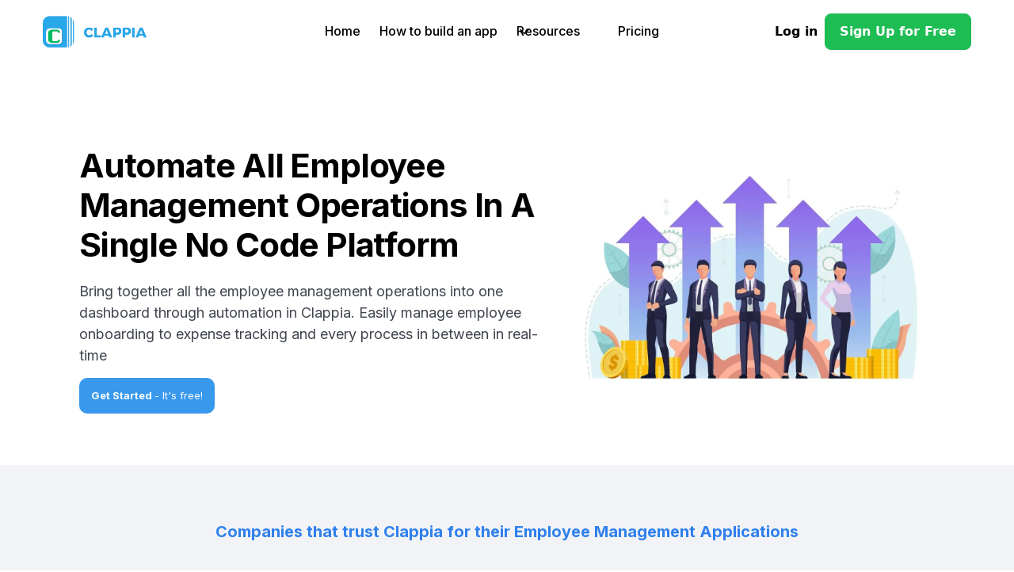

--- FILE ---
content_type: text/html
request_url: https://www.clappia.com/employee-management
body_size: 19659
content:
<!DOCTYPE html><!-- This site was created in Webflow. https://webflow.com --><!-- Last Published: Wed Jan 14 2026 08:35:09 GMT+0000 (Coordinated Universal Time) --><html data-wf-domain="clappia-952d15.webflow.io" data-wf-page="64cbbb8f7f1261d2eca59a07" data-wf-site="6209ea99ee1f96af1bce7bee"><head><meta charset="utf-8"/><title>Employee Management Apps | Clappia</title><meta content="Automate employee management operations from onboarding to pay slip generation and more in Clappia&#x27;s No Code platform. Simplify HR processes effortlessly" name="description"/><meta content="Employee Management Apps | Clappia" property="og:title"/><meta content="Automate employee management operations from onboarding to pay slip generation and more in Clappia&#x27;s No Code platform. Simplify HR processes effortlessly" property="og:description"/><meta content="https://assets-global.website-files.com/6209ea99ee1f96af1bce7bee/6549d9191a038d27cc6521db_1.webp" property="og:image"/><meta content="Employee Management Apps | Clappia" property="twitter:title"/><meta content="Automate employee management operations from onboarding to pay slip generation and more in Clappia&#x27;s No Code platform. Simplify HR processes effortlessly" property="twitter:description"/><meta content="https://assets-global.website-files.com/6209ea99ee1f96af1bce7bee/6549d9191a038d27cc6521db_1.webp" property="twitter:image"/><meta property="og:type" content="website"/><meta content="summary_large_image" name="twitter:card"/><meta content="width=device-width, initial-scale=1" name="viewport"/><meta content="BzgleiX677pLUQqaI0wCus8QgrJZIwVeG-WlxHqlQfU" name="google-site-verification"/><meta content="Webflow" name="generator"/><link href="https://cdn.prod.website-files.com/6209ea99ee1f96af1bce7bee/css/clappia-952d15.webflow.shared.38accf554.min.css" rel="stylesheet" type="text/css" integrity="sha384-OKzPVUGkvhfnnfPYsqVklLzmrPJy7IrPhhvFe4kt50l6jBBq5jZaURfKJdMSx73r" crossorigin="anonymous"/><link href="https://fonts.googleapis.com" rel="preconnect"/><link href="https://fonts.gstatic.com" rel="preconnect" crossorigin="anonymous"/><script src="https://ajax.googleapis.com/ajax/libs/webfont/1.6.26/webfont.js" type="text/javascript"></script><script type="text/javascript">WebFont.load({  google: {    families: ["Varela Round:400","Montserrat:100,100italic,200,200italic,300,300italic,400,400italic,500,500italic,600,600italic,700,700italic,800,800italic,900,900italic","PT Sans:400,400italic,700,700italic","Lato:100,100italic,300,300italic,400,400italic,700,700italic,900,900italic","Ubuntu:300,300italic,400,400italic,500,500italic,700,700italic","Oswald:200,300,400,500,600,700","Inconsolata:400,700","Inter:regular,500,600,700:cyrillic,greek,latin,vietnamese"]  }});</script><script type="text/javascript">!function(o,c){var n=c.documentElement,t=" w-mod-";n.className+=t+"js",("ontouchstart"in o||o.DocumentTouch&&c instanceof DocumentTouch)&&(n.className+=t+"touch")}(window,document);</script><link href="https://cdn.prod.website-files.com/6209ea99ee1f96af1bce7bee/6453c9285f969dbbb351ef8e_favicon-32x32.png" rel="shortcut icon" type="image/x-icon"/><link href="https://cdn.prod.website-files.com/6209ea99ee1f96af1bce7bee/651933f3c9eeec6fba89b6e6_untitled-design.webp" rel="apple-touch-icon"/><link href="https://www.clappia.com/employee-management" rel="canonical"/><script type="text/javascript">!function(f,b,e,v,n,t,s){if(f.fbq)return;n=f.fbq=function(){n.callMethod?n.callMethod.apply(n,arguments):n.queue.push(arguments)};if(!f._fbq)f._fbq=n;n.push=n;n.loaded=!0;n.version='2.0';n.agent='plwebflow';n.queue=[];t=b.createElement(e);t.async=!0;t.src=v;s=b.getElementsByTagName(e)[0];s.parentNode.insertBefore(t,s)}(window,document,'script','https://connect.facebook.net/en_US/fbevents.js');fbq('init', '643839333482978');fbq('track', 'PageView');</script>


<style>
  .navigation {
    overflow: visible !important;
  }
  .wrapper.navigation-wrapper {
    overflow: visible !important;
  }
 
</style>


 <!-- US Footer Change Code -->
<script async>
  document.addEventListener("DOMContentLoaded", function() {
    const clCountry = getCookie("cl-country");
    const usFooter = document.getElementById("us-footer");
    const generalFooter = document.getElementById("general-footer");

    if (clCountry === "in") {
      usFooter.style.display = "none";
      generalFooter.style.display = "block";
    } else {
      usFooter.style.display = "block";
      generalFooter.style.display = "none";
    }
  });

  function getCookie(name) {
    const value = `; ${document.cookie}`;
    const parts = value.split(`; ${name}=`);
    if (parts.length === 2) return parts.pop().split(";").shift();
  }
</script>



<!-- Google Tag Manager -->
<script async>
    function gtag(){dataLayer.push(arguments);}
    function loadGoogleTagManager() {
        const scriptTag = document.createElement('script');
        scriptTag.src = `https://www.googletagmanager.com/gtag/js?id=G-XNWWVHS4FC`;
        scriptTag.type = 'text/javascript';
        document.getElementsByTagName('head')[0].appendChild(scriptTag);
        window.dataLayer = window.dataLayer || [];
        gtag('js', new Date());
        gtag('config', 'G-XNWWVHS4FC');
    }
  
<!-- Clarity -->
  var loadClarity = function() {
                (function(c, l, a, r, i, t, y) {
                    c[a] =
                        c[a] ||
                        function() {
                            (c[a].q = c[a].q || []).push(arguments);
                        };
                    t = l.createElement(r);
                    t.async = 1;
                    t.src = 'https://www.clarity.ms/tag/' + i;
                    y = l.getElementsByTagName(r)[0];
                    y.parentNode.insertBefore(t, y);
                })(window, document, 'clarity', 'script', 'dd16cg2e4a');
            };
  
<!-- Referrer Cookie -->
  var setRefCookie = function() {
    const currentReferrer = document.referrer;
    const currentLocation = window.location.href;
    let referrerUrls = '';
    if (currentReferrer) {
        if (currentReferrer.includes('clappia.com')) {
            referrerUrls = document.cookie
                .split('; ')
                .find((row) => row.startsWith('referrerUrls='))
                ?.split('=')[1];
            if (!referrerUrls) {
                referrerUrls = '';
            }
        } else {
            referrerUrls = currentReferrer;
        }
        referrerUrls = referrerUrls + '#' + currentLocation;
        document.cookie = `referrerUrls=${referrerUrls};domain=clappia.com;max-age=3600;path=/;`;
    }
  }
  
   <!-- Run Scripts on Page Load -->
    window.onload = function() {
        loadGoogleTagManager();
        loadClarity();
        setRefCookie();
    };
  
</script>

<!-- Freshwork Chat -->
  <script
src='//in.fw-cdn.com/32512745/1386840.js'
chat='true'>
  
</script>


<meta http-equiv="Content-Security-Policy" content="
  default-src 'self' https://uploads-ssl.webflow.com;

  script-src 'self' 'unsafe-inline' 'unsafe-eval' 
    https://d3e54v103j8qbb.cloudfront.net 
    https://assets-global.website-files.com 
    https://cdn.prod.website-files.com 
    https://connect.facebook.net 
    https://www.googletagmanager.com 
    *.clarity.ms 
    *.freshchat.com;

  style-src 'self' 'unsafe-inline' 
    https://fonts.googleapis.com 
    https://assets-global.website-files.com 
    https://cdn.prod.website-files.com 
    *.freshchat.com;

  img-src 'self' data: https:;

  font-src 'self' data: https://fonts.gstatic.com;

connect-src 'self'
	https://api.webflow.com
	https://cdn.prod.website-files.com
	https://www.google-analytics.com
	https://y.clarity.ms;

  frame-src 'self' 
    https://www.youtube.com 
    https://cdn.embedly.com 
    https://zcal.co
    *.freshchat.com
    *.clappia.com;

  media-src 'self' 
    *.googlevideo.com 
    https://cdn.prod.website-files.com;

  form-action 'self';
"><link rel="canonical" href="https://www.clappia.com/employee-management" />

<meta property="og:url" content="https://www.clappia.com/employee-management" /><script type="text/javascript">window.__WEBFLOW_CURRENCY_SETTINGS = {"currencyCode":"USD","symbol":"$","decimal":".","fractionDigits":2,"group":",","template":"{{wf {\"path\":\"symbol\",\"type\":\"PlainText\"} }} {{wf {\"path\":\"amount\",\"type\":\"CommercePrice\"} }} {{wf {\"path\":\"currencyCode\",\"type\":\"PlainText\"} }}","hideDecimalForWholeNumbers":false};</script></head><body class="body-15"><div data-w-id="7ae41979-8a4b-4e7d-cd66-ca8191ba5a67" class="contact-us-pop-up-div-1"><div class="contact-us-pop-up-div-2"><div class="contact-us-pop-up-div-3"><img src="https://cdn.prod.website-files.com/6209ea99ee1f96af1bce7bee/6304bca4c5afac6961272081_close_icon-removebg.png" loading="lazy" alt="A cross mark icon to close the opened window in Clappia" class="image-172"/></div><div class="contact-us-pop-up-clappia-app-embed w-embed w-iframe"><iframe 
      src="https://one.embed.clappia.com/app/CON421756" 
      width="100%" 
      height="700" 
      frameborder="0" 
      marginheight="0" 
      marginwidth="0">
        Loading...
    </iframe></div></div></div><div data-collapse="medium" data-animation="default" data-duration="400" data-easing="ease" data-easing2="ease" role="banner" class="navigation w-nav"><div class="wrapper navigation-wrapper new"><div class="div-block-930"><div class="div-block-928"><div class="uui-navbar01_container"><a href="/" class="uui-navbar01_logo-link w-nav-brand"><div class="uui-logo_component-5"><img src="https://cdn.prod.website-files.com/6209ea99ee1f96af1bce7bee/648a83c5f1b00eb246003b8b_clappia_logo.png" loading="lazy" width="58.5" alt="Clappia NO-Code App Builder" class="uui-logo_logotype-5"/></div></a><nav role="navigation" class="uui-navbar01_menu drop-dowm w-nav-menu"><a href="/" class="uui-navbar01_logo-link tab w-nav-brand"><div class="uui-logo_component-5"><img src="https://cdn.prod.website-files.com/6209ea99ee1f96af1bce7bee/648a83c5f1b00eb246003b8b_clappia_logo.png" loading="lazy" alt="Clappia Logo" class="uui-logo_logotype-5"/></div></a><div class="uui-navbar01_menu-left"><a href="/" class="uui-navbar01_link w-nav-link">Home</a><a href="/how-to-build-a-clappia-app" class="uui-navbar01_link how-to w-nav-link">How to build an app</a><div data-hover="true" data-delay="400" data-w-id="da429cff-0db0-6564-91d9-054eb33955f8" class="uui-navbar01_menu-dropdown w-dropdown"><div class="uui-navbar01_dropdown-toggle resources w-dropdown-toggle"><div class="uui-dropdown-icon-4 w-embed"><svg width="20" height="20" viewBox="0 0 20 20" fill="none" xmlns="http://www.w3.org/2000/svg">
<path d="M5 7.5L10 12.5L15 7.5" stroke="currentColor" stroke-width="1.67" stroke-linecap="round" stroke-linejoin="round"/>
</svg></div><div>Resources</div></div><nav class="uui-navbar01_dropdown-list w-dropdown-list"><div class="uui-navbar01_container"><div class="uui-navbar01_dropdown-content"><div class="uui-navbar01_dropdown-content-left"><div id="w-node-da429cff-0db0-6564-91d9-054eb3395624-979fb332" class="uui-navbar01_dropdown-link-list"><a id="w-node-_14d8e33e-caf7-36b7-c7b4-855a83b7af5b-979fb332" href="/features" class="uui-navbar01_dropdown-link last w-inline-block"><div class="uui-navbar01_icon-wrapper"><div class="uui-icon-1x1-xsmall-16 text-color-primary600 w-embed"><img src="[data-uri]" alt="NO-Code Features Page Icon" /></div></div><div class="uui-navbar01_item-right"><div class="uui-navbar01_text-wrapper last"><div class="uui-navbar01_item-heading margin-bottom-0">Features</div></div><div class="uui-text-size-small-11 hide-mobile-landscape">Get the tools you need to build custom apps and explore endless possibilities</div></div></a><a href="/help" class="uui-navbar01_dropdown-link w-inline-block"><div class="uui-navbar01_icon-wrapper"><div class="uui-icon-1x1-xsmall-16 w-embed"><img src="[data-uri]" alt="NO-Code help guide Icon"/></div></div><div class="uui-navbar01_item-right"><div class="uui-navbar01_item-heading">Help Guide</div><div class="uui-text-size-small-11 hide-mobile-landscape">Step-by-step tutorials and FAQs for using Clappia</div></div></a><a href="/help" class="uui-navbar01_dropdown-link desk-hide w-inline-block"><div class="uui-navbar01_icon-wrapper"><div class="uui-icon-1x1-xsmall-16 w-embed"><img src="[data-uri]" alt="NO-Code help guide Icon"/></div></div><div id="w-node-_8901a140-46c4-d6c1-169f-e7ee30734865-979fb332" class="uui-navbar01_item-right"><div class="uui-navbar01_item-heading">Help Guide</div><div class="uui-text-size-small-11 hide-mobile-landscape">Step-by-step tutorials and FAQs for using Clappia</div></div></a></div><div id="w-node-da429cff-0db0-6564-91d9-054eb3395645-979fb332" class="uui-navbar01_dropdown-link-list"><a id="w-node-da429cff-0db0-6564-91d9-054eb3395625-979fb332" href="/blog" class="uui-navbar01_dropdown-link w-inline-block"><div class="uui-navbar01_icon-wrapper"><div class="uui-icon-1x1-xsmall-16 text-color-primary600 w-embed"><img src="[data-uri]" alt="NO-Code Blog Icon" /></div></div><div class="uui-navbar01_item-right"><div class="uui-navbar01_item-heading">Blogs</div><div class="uui-text-size-small-11 hide-mobile-landscape">Read our latest insights and updates on no-code development</div></div></a><a id="w-node-da429cff-0db0-6564-91d9-054eb3395646-979fb332" href="/no-code-platform" class="uui-navbar01_dropdown-link w-inline-block"><div class="uui-navbar01_icon-wrapper"><div class="uui-icon-1x1-xsmall-16 text-color-primary600 w-embed"><img src="[data-uri]" alt="NO-Code usecases Icon"/></div></div><div class="uui-navbar01_item-right"><div class="uui-navbar01_item-heading">No-Code Articles</div><div class="uui-text-size-small-11 hide-mobile-landscape">Read in-depth articles about no-code and its impact across industries</div></div></a></div><div id="w-node-da429cff-0db0-6564-91d9-054eb3395666-979fb332" class="uui-navbar01_dropdown-link-list"><a id="w-node-da429cff-0db0-6564-91d9-054eb3395667-979fb332" href="/careers" class="uui-navbar01_dropdown-link last w-inline-block"><div class="uui-navbar01_icon-wrapper"><div class="uui-icon-1x1-xsmall-16 text-color-primary600 w-embed"><svg width="23" height="23" viewBox="0 0 24 24" fill="none" xmlns="http://www.w3.org/2000/svg">
<path d="M22 21V19C22 17.1362 20.7252 15.5701 19 15.126M15.5 3.29076C16.9659 3.88415 18 5.32131 18 7C18 8.67869 16.9659 10.1159 15.5 10.7092M17 21C17 19.1362 17 18.2044 16.6955 17.4693C16.2895 16.4892 15.5108 15.7105 14.5307 15.3045C13.7956 15 12.8638 15 11 15H8C6.13623 15 5.20435 15 4.46927 15.3045C3.48915 15.7105 2.71046 16.4892 2.30448 17.4693C2 18.2044 2 19.1362 2 21M13.5 7C13.5 9.20914 11.7091 11 9.5 11C7.29086 11 5.5 9.20914 5.5 7C5.5 4.79086 7.29086 3 9.5 3C11.7091 3 13.5 4.79086 13.5 7Z" stroke="currentColor" stroke-width="2" stroke-linecap="round" stroke-linejoin="round"/>  <title>Careers Icon</title>
</svg></div></div><div class="uui-navbar01_item-right"><div class="uui-navbar01_text-wrapper last"><div class="uui-navbar01_item-heading margin-bottom-0">Careers</div></div><div class="uui-text-size-small-11 hide-mobile-landscape">Explore the perks of having a career at Clappia and get in touch with us</div></div></a><a href="/success-stories" class="uui-navbar01_dropdown-link case-study w-inline-block"><div class="uui-navbar01_icon-wrapper"><div class="uui-icon-1x1-xsmall-16 text-color-primary600 w-embed"><img src="[data-uri]" alt="Clappia success story" /></div></div><div class="uui-navbar01_item-right"><div class="uui-navbar01_item-heading">Success Stories</div><div class="uui-text-size-small-11 hide-mobile-landscape">Discover success stories with Clappia&#x27;s No-Code platform</div></div></a></div><div id="w-node-efc2ee8c-0a65-deec-6a55-e08fc908e38d-979fb332" class="uui-navbar01_dropdown-link-list"><a id="w-node-efc2ee8c-0a65-deec-6a55-e08fc908e38e-979fb332" href="/no-code-low-code-use-cases" class="uui-navbar01_dropdown-link last w-inline-block"><div class="uui-navbar01_icon-wrapper"><div class="uui-icon-1x1-xsmall-16 text-color-primary600 w-embed"><img src="[data-uri]" alt="NO-Code Use Cases Page Icon"/></div></div><div class="uui-navbar01_item-right"><div class="uui-navbar01_text-wrapper last"><div class="uui-navbar01_item-heading margin-bottom-0">Use Cases</div></div><div class="uui-text-size-small-11 hide-mobile-landscape">Take a look at some common use cases across different sectors</div></div></a><a id="case-study" href="/success-stories" class="uui-navbar01_dropdown-link case-study hide w-inline-block"><div class="uui-navbar01_icon-wrapper"><div class="uui-icon-1x1-xsmall-16 text-color-primary600 w-embed"><img src="[data-uri]" alt="Clappia success story" /></div></div><div class="uui-navbar01_item-right"><div class="uui-navbar01_item-heading">Success Stories</div><div class="uui-text-size-small-11 hide-mobile-landscape">Discover success stories with Clappia&#x27;s No-Code platform</div></div></a></div><div id="w-node-_14d8e33e-caf7-36b7-c7b4-855a83b7af5a-979fb332" class="uui-navbar01_dropdown-link-list"><a id="w-node-da429cff-0db0-6564-91d9-054eb3395656-979fb332" href="/about-us" class="uui-navbar01_dropdown-link w-inline-block"><div class="uui-navbar01_icon-wrapper"><div class="uui-icon-1x1-xsmall-16 text-color-primary600 w-embed"><img src="[data-uri]" alt="NO-Code about us Icon"/></div></div><div class="uui-navbar01_item-right"><div class="uui-navbar01_item-heading">About Us</div><div class="uui-text-size-small-11 hide-mobile-landscape">Learn more about our mission and the team behind Clappia</div></div></a><a id="case-study" href="/success-stories" class="uui-navbar01_dropdown-link case-study hide w-inline-block"><div class="uui-navbar01_icon-wrapper"><div class="uui-icon-1x1-xsmall-16 text-color-primary600 w-embed"><img src="[data-uri]" alt="Clappia success story" /></div></div><div class="uui-navbar01_item-right"><div class="uui-navbar01_item-heading">Success Stories</div><div class="uui-text-size-small-11 hide-mobile-landscape">Discover success stories with Clappia&#x27;s No-Code platform</div></div></a></div></div></div></div></nav></div><a href="/pricing" class="uui-navbar01_link w-nav-link">Pricing</a></div><div class="uui-navbar01_menu-right"><div class="uui-navbar01_button-wrapper"><a href="https://dashboard.auth.clappia.com/signin" class="login-button show-tablet w-inline-block"><div>Log in</div></a><a href="https://dashboard.auth.clappia.com/signin" class="uui-button-tertiary-gray-4 hide-tablet w-inline-block"><div>Log in</div></a><a id="navbar-signup-btn" href="https://dashboard.auth.clappia.com/signup" class="get-started---button w-inline-block"><div><strong>Start With The Free Plan</strong></div></a></div></div></nav><div class="uui-navbar01_menu-button w-nav-button"><img alt="Menu" height="Auto" src="https://cdn.prod.website-files.com/6209ea99ee1f96af1bce7bee/6209ea9aee1f96f2c0ce7cce_Group%2090.svg" loading="lazy" class="blog-hero-image nav-icons"/></div></div></div></div></div></div><div><div class="div-block-311"><div class="w-layout-grid grid-72"><div id="w-node-_637b06f1-9963-f8a7-3721-8de8efbb081a-eca59a07" class="div-block-315"><h1 class="heading-124"><strong>Automate All Employee Management Operations In A Single No Code Platform </strong></h1><p class="wm-para">Bring together all the employee management operations into one dashboard through automation in Clappia. Easily manage employee onboarding to expense tracking and every process in between in real-time</p><a href="https://dashboard.auth.clappia.com/signup" class="button-23 w-button"><span><strong>Get Started </strong>- It&#x27;s free!</span></a></div><div id="w-node-bdc003f1-e39d-f75c-7556-6c84b44f6091-eca59a07"><img src="https://cdn.prod.website-files.com/6209ea99ee1f96af1bce7bee/6549d9191a038d27cc6521db_1.webp" loading="lazy" sizes="(max-width: 479px) 100vw, (max-width: 767px) 87vw, (max-width: 991px) 88vw, (max-width: 1279px) 84vw, (max-width: 1919px) 86vw, 1280px" srcset="https://cdn.prod.website-files.com/6209ea99ee1f96af1bce7bee/6549d9191a038d27cc6521db_1-p-500.webp 500w, https://cdn.prod.website-files.com/6209ea99ee1f96af1bce7bee/6549d9191a038d27cc6521db_1-p-800.webp 800w, https://cdn.prod.website-files.com/6209ea99ee1f96af1bce7bee/6549d9191a038d27cc6521db_1-p-1080.webp 1080w, https://cdn.prod.website-files.com/6209ea99ee1f96af1bce7bee/6549d9191a038d27cc6521db_1.webp 1280w" alt="employee management software - no code platform"/></div></div></div></div><div><div class="div-block-290"><h2 class="heading-112"><strong>Companies that trust Clappia for their Employee Management Applications</strong></h2><div class="w-layout-grid grid-68"><div id="w-node-_6f689640-e630-1065-5c1e-36e7d96172be-eca59a07" class="div-block-292"><img src="https://cdn.prod.website-files.com/6209ea99ee1f96af1bce7bee/62834e23eb4104487537f825_Group-1-1-150x150.png" loading="lazy" alt="employee management software"/></div><div id="w-node-_6f689640-e630-1065-5c1e-36e7d96172c0-eca59a07" class="div-block-293"><img src="https://cdn.prod.website-files.com/6209ea99ee1f96af1bce7bee/62834e317e976409fd146fa4_Group-2-1-150x150.png" loading="lazy" alt="employee management software"/></div><div id="w-node-_6f689640-e630-1065-5c1e-36e7d96172c2-eca59a07" class="div-block-294"><img src="https://cdn.prod.website-files.com/6209ea99ee1f96af1bce7bee/62834e4139064617e9e9e3ea_Group-3-1-150x150.png" loading="lazy" alt="employee management software"/></div><div id="w-node-_6f689640-e630-1065-5c1e-36e7d96172c4-eca59a07" class="div-block-295"><img src="https://cdn.prod.website-files.com/6209ea99ee1f96af1bce7bee/62834e53d005560da96c7e7f_Group-15-150x150.png" loading="lazy" alt="employee management software"/></div><div id="w-node-_6f689640-e630-1065-5c1e-36e7d96172c6-eca59a07" class="div-block-296"><img src="https://cdn.prod.website-files.com/6209ea99ee1f96af1bce7bee/62834e67e5cc599960f7be71_Group-5-1-150x150.png" loading="lazy" alt="employee management software"/></div><div id="w-node-_6f689640-e630-1065-5c1e-36e7d96172c8-eca59a07" class="div-block-297"><img src="https://cdn.prod.website-files.com/6209ea99ee1f96af1bce7bee/62834e767e97647494147048_Group-8-3-150x150.png" loading="lazy" alt="employee management software"/></div></div></div></div><div><div class="div-block-312"><h3 class="heading-125"><strong>Multiple software solutions for every employee management process becomes complex with increased operations cost</strong></h3><img src="https://cdn.prod.website-files.com/6209ea99ee1f96af1bce7bee/6549d9192b4cbb2d7a1987cc_2.webp" loading="lazy" sizes="(max-width: 479px) 100vw, (max-width: 767px) 59vw, (max-width: 991px) 64vw, (max-width: 1279px) 68vw, (max-width: 1439px) 69vw, (max-width: 1919px) 72vw, 78vw" srcset="https://cdn.prod.website-files.com/6209ea99ee1f96af1bce7bee/6549d9192b4cbb2d7a1987cc_2-p-500.webp 500w, https://cdn.prod.website-files.com/6209ea99ee1f96af1bce7bee/6549d9192b4cbb2d7a1987cc_2-p-800.webp 800w, https://cdn.prod.website-files.com/6209ea99ee1f96af1bce7bee/6549d9192b4cbb2d7a1987cc_2-p-1080.webp 1080w, https://cdn.prod.website-files.com/6209ea99ee1f96af1bce7bee/6549d9192b4cbb2d7a1987cc_2.webp 1280w" alt="employee management software" class="image-80"/></div></div><div><div class="div-block-313"><h3 class="heading-126">Clappia brings all of them<br/>under a single dashboard</h3><h4 class="heading-127">Easy to manage &amp; Cost-efficient operations</h4><div class="cards-grid-container-3 emp"><div id="w-node-_7191da2b-03b9-82e0-d68a-27408fd767be-eca59a07" class="div-block-210"><div class="cards-image-mask-3"><img src="https://cdn.prod.website-files.com/6209ea99ee1f96af1bce7bee/6549d918f6f2d8dee1fe2aff_3.webp" sizes="(max-width: 479px) 100vw, (max-width: 767px) 36vw, (max-width: 991px) 23vw, (max-width: 1279px) 28vw, (max-width: 1439px) 30vw, (max-width: 1919px) 34vw, 46vw" srcset="https://cdn.prod.website-files.com/6209ea99ee1f96af1bce7bee/6549d918f6f2d8dee1fe2aff_3-p-500.webp 500w, https://cdn.prod.website-files.com/6209ea99ee1f96af1bce7bee/6549d918f6f2d8dee1fe2aff_3-p-800.webp 800w, https://cdn.prod.website-files.com/6209ea99ee1f96af1bce7bee/6549d918f6f2d8dee1fe2aff_3.webp 1080w" alt="employee management software" class="cards-image-1"/></div><ul role="list" class="list-15"><li class="list-item-19"><strong>Geo-fenced Attendance</strong></li><li class="list-item-36"><strong class="bold-text-138">Employee Asset Tracking</strong></li><li class="list-item-37"><strong class="bold-text-139">Task Calendar</strong></li></ul></div><div id="w-node-_7191da2b-03b9-82e0-d68a-27408fd767d0-eca59a07" class="div-block-209"><div class="cards-image-mask-3"><img src="https://cdn.prod.website-files.com/6209ea99ee1f96af1bce7bee/6549d9191a038d27cc6521d8_4.jpeg" sizes="(max-width: 479px) 100vw, (max-width: 767px) 30vw, (max-width: 991px) 20vw, (max-width: 1279px) 24vw, (max-width: 1439px) 25vw, (max-width: 1919px) 28vw, 46vw" srcset="https://cdn.prod.website-files.com/6209ea99ee1f96af1bce7bee/6549d9191a038d27cc6521d8_4-p-500.jpeg 500w, https://cdn.prod.website-files.com/6209ea99ee1f96af1bce7bee/6549d9191a038d27cc6521d8_4-p-800.jpeg 800w, https://cdn.prod.website-files.com/6209ea99ee1f96af1bce7bee/6549d9191a038d27cc6521d8_4.jpeg 1080w" alt="13employee management software" class="cards-image-1 a"/></div><ul role="list" class="list-16"><li class="list-item-25"><strong class="bold-text-140">Employee Onboarding</strong></li><li class="list-item-20"><strong class="bold-text-141">Background Check</strong></li><li><strong class="bold-text-142">Expense Report</strong></li></ul></div><div id="w-node-_7191da2b-03b9-82e0-d68a-27408fd767e0-eca59a07" class="div-block-211"><div class="cards-image-mask-3"><img src="https://cdn.prod.website-files.com/6209ea99ee1f96af1bce7bee/6549d9195ce5bce22b53f697_5.jpeg" sizes="(max-width: 479px) 100vw, (max-width: 767px) 32vw, (max-width: 991px) 21vw, (max-width: 1279px) 25vw, (max-width: 1439px) 27vw, (max-width: 1919px) 30vw, 37vw" srcset="https://cdn.prod.website-files.com/6209ea99ee1f96af1bce7bee/6549d9195ce5bce22b53f697_5-p-500.jpeg 500w, https://cdn.prod.website-files.com/6209ea99ee1f96af1bce7bee/6549d9195ce5bce22b53f697_5.jpeg 800w" alt="employee management " class="cards-image-1 b"/></div><ul role="list" class="list-17"><li class="list-item-26"><strong>Employee Help Desk</strong></li><li class="list-item-23"><strong>Employee Support Bench</strong></li><li><strong class="bold-text-144">Resignation Request</strong></li></ul></div><div id="w-node-_7191da2b-03b9-82e0-d68a-27408fd767ed-eca59a07" class="div-block-212"><div class="cards-image-mask-3"><img src="https://cdn.prod.website-files.com/6209ea99ee1f96af1bce7bee/6549d919af71880e6a330b8e_6.jpeg" sizes="(max-width: 479px) 100vw, (max-width: 767px) 40vw, (max-width: 991px) 26vw, (max-width: 1279px) 31vw, (max-width: 1439px) 34vw, (max-width: 1919px) 38vw, 46vw" srcset="https://cdn.prod.website-files.com/6209ea99ee1f96af1bce7bee/6549d919af71880e6a330b8e_6-p-500.jpeg 500w, https://cdn.prod.website-files.com/6209ea99ee1f96af1bce7bee/6549d919af71880e6a330b8e_6-p-800.jpeg 800w, https://cdn.prod.website-files.com/6209ea99ee1f96af1bce7bee/6549d919af71880e6a330b8e_6.jpeg 1080w" alt="employee management app" class="cards-image-1 c"/></div><ul role="list" class="list-18"><li class="list-item-27"><strong>Real-time Analytics</strong></li><li class="list-item-24"><strong>Data Approvals</strong></li><li><strong class="bold-text-145">Leave Requisitions</strong></li></ul></div></div><div class="text-block-269"><strong>and many more apps...</strong></div></div></div><div><div class="div-block-208"><h4 class="heading-80"><strong>We have a stack of applications already built for the Employee Management of your Business<br/></strong></h4><a href="https://dashboard.clappia.com/templates" class="button-19 w-button"><strong>App Templates</strong></a></div></div><div><div class="div-block-314 emp"><h3 class="heading-128">Clappia Features</h3><h4 class="heading-129">Employee Management</h4><div class="w-layout-grid grid-69"><div id="w-node-a74e79cf-a176-7e6d-8fc5-0af576249a7e-eca59a07" class="div-block-299"><h5 class="heading-70"><strong>GPS location with Geofencing</strong></h5><img src="https://cdn.prod.website-files.com/6209ea99ee1f96af1bce7bee/6549d335e6ee48357aaf92e5_3.jpg" sizes="(max-width: 479px) 100vw, (max-width: 767px) 72vw, (max-width: 991px) 73vw, (max-width: 1279px) 74vw, (max-width: 1919px) 77vw, 1160px" srcset="https://cdn.prod.website-files.com/6209ea99ee1f96af1bce7bee/6549d335e6ee48357aaf92e5_3-p-500.jpg 500w, https://cdn.prod.website-files.com/6209ea99ee1f96af1bce7bee/6549d335e6ee48357aaf92e5_3-p-800.jpg 800w, https://cdn.prod.website-files.com/6209ea99ee1f96af1bce7bee/6549d335e6ee48357aaf92e5_3.jpg 1160w" alt="employee management software" class="feature-image-2 a"/><p class="wm-para">Employee Asset Location can be monitored by tracking whether or not the employee is at the designated site and location based task can be allotted along with real-time updates</p></div><div id="w-node-a74e79cf-a176-7e6d-8fc5-0af576249a85-eca59a07" class="div-block-300"><h5 class="heading-116"><strong>Excel based Formula</strong></h5><img src="https://cdn.prod.website-files.com/6209ea99ee1f96af1bce7bee/6549d919ff05906ce2b7ec7b_formula.webp" sizes="(max-width: 479px) 100vw, (max-width: 767px) 72vw, (max-width: 991px) 73vw, (max-width: 1279px) 74vw, (max-width: 1439px) 77vw, (max-width: 1919px) 83vw, 73vw" srcset="https://cdn.prod.website-files.com/6209ea99ee1f96af1bce7bee/6549d919ff05906ce2b7ec7b_formula-p-500.webp 500w, https://cdn.prod.website-files.com/6209ea99ee1f96af1bce7bee/6549d919ff05906ce2b7ec7b_formula-p-800.webp 800w, https://cdn.prod.website-files.com/6209ea99ee1f96af1bce7bee/6549d919ff05906ce2b7ec7b_formula-p-1080.webp 1080w, https://cdn.prod.website-files.com/6209ea99ee1f96af1bce7bee/6549d919ff05906ce2b7ec7b_formula.webp 1600w" alt="employee management" class="feature-image-2 b"/><p class="wm-para">Excel based calculation be easily carried out in the apps just by inserting the formula block and the formula</p></div><div id="w-node-a74e79cf-a176-7e6d-8fc5-0af576249a8c-eca59a07" class="div-block-301"><h5 class="heading-117"><strong class="bold-text-131">QR code / Barcode scanner</strong></h5><img src="https://cdn.prod.website-files.com/6209ea99ee1f96af1bce7bee/6549d3341acbb52fa1e94629_10.webp" sizes="(max-width: 479px) 100vw, (max-width: 767px) 62vw, (max-width: 991px) 51vw, (max-width: 1279px) 52vw, (max-width: 1439px) 54vw, (max-width: 1919px) 58vw, 66vw" srcset="https://cdn.prod.website-files.com/6209ea99ee1f96af1bce7bee/6549d3341acbb52fa1e94629_10-p-500.webp 500w, https://cdn.prod.website-files.com/6209ea99ee1f96af1bce7bee/6549d3341acbb52fa1e94629_10-p-800.webp 800w, https://cdn.prod.website-files.com/6209ea99ee1f96af1bce7bee/6549d3341acbb52fa1e94629_10-p-1080.webp 1080w, https://cdn.prod.website-files.com/6209ea99ee1f96af1bce7bee/6549d3341acbb52fa1e94629_10.webp 1600w" alt="employee management app - QR Attendance" class="feature-image-2 e"/><p class="wm-para">QR based attendance can be recorded by scanning QR codes/Bar codes from the app</p></div><div id="w-node-a74e79cf-a176-7e6d-8fc5-0af576249a93-eca59a07" class="div-block-302 _2"><h5 class="heading-118"><strong>Signature</strong></h5><img src="https://cdn.prod.website-files.com/6209ea99ee1f96af1bce7bee/6549d3368294cf1406ee939f_11.jpeg" sizes="(max-width: 479px) 100vw, (max-width: 767px) 62vw, (max-width: 991px) 56vw, (max-width: 1279px) 57vw, (max-width: 1439px) 59vw, (max-width: 1919px) 64vw, 73vw" srcset="https://cdn.prod.website-files.com/6209ea99ee1f96af1bce7bee/6549d3368294cf1406ee939f_11-p-500.jpeg 500w, https://cdn.prod.website-files.com/6209ea99ee1f96af1bce7bee/6549d3368294cf1406ee939f_11-p-800.jpeg 800w, https://cdn.prod.website-files.com/6209ea99ee1f96af1bce7bee/6549d3368294cf1406ee939f_11.jpeg 1600w" alt="employee management software" class="feature-image-2 f"/><p class="wm-para">Approvals are now made easy as the signatures of the concerned authorities can be sought in the app itself</p></div><div id="w-node-a74e79cf-a176-7e6d-8fc5-0af576249a9d-eca59a07" class="div-block-303"><h5 class="heading-119"><strong>Validation</strong></h5><img src="https://cdn.prod.website-files.com/6209ea99ee1f96af1bce7bee/6549d336af71880e6a2e0fb1_12.jpeg" sizes="(max-width: 479px) 100vw, (max-width: 767px) 53vw, (max-width: 1279px) 50vw, (max-width: 1439px) 52vw, (max-width: 1919px) 56vw, 64vw" srcset="https://cdn.prod.website-files.com/6209ea99ee1f96af1bce7bee/6549d336af71880e6a2e0fb1_12-p-500.jpeg 500w, https://cdn.prod.website-files.com/6209ea99ee1f96af1bce7bee/6549d336af71880e6a2e0fb1_12-p-800.jpeg 800w, https://cdn.prod.website-files.com/6209ea99ee1f96af1bce7bee/6549d336af71880e6a2e0fb1_12-p-1080.jpeg 1080w, https://cdn.prod.website-files.com/6209ea99ee1f96af1bce7bee/6549d336af71880e6a2e0fb1_12.jpeg 1600w" alt="employee management software" class="feature-image-2 g"/><p class="wm-para">Restricts duplication of data as well as custom validations can be set for specific tasks and specific employees</p></div><div id="w-node-a74e79cf-a176-7e6d-8fc5-0af576249aa4-eca59a07" class="div-block-304"><h5 class="heading-72"><strong>Live Tracking, Dashboards &amp; Reporting Schedules</strong></h5><img src="https://cdn.prod.website-files.com/6209ea99ee1f96af1bce7bee/6549d334e6ee48357aaf922b_13.webp" sizes="(max-width: 479px) 100vw, (max-width: 767px) 72vw, (max-width: 991px) 73vw, (max-width: 1279px) 74vw, (max-width: 1439px) 77vw, (max-width: 1919px) 83vw, (max-width: 2687px) 73vw, 1962px" srcset="https://cdn.prod.website-files.com/6209ea99ee1f96af1bce7bee/6549d334e6ee48357aaf922b_13-p-500.webp 500w, https://cdn.prod.website-files.com/6209ea99ee1f96af1bce7bee/6549d334e6ee48357aaf922b_13-p-800.webp 800w, https://cdn.prod.website-files.com/6209ea99ee1f96af1bce7bee/6549d334e6ee48357aaf922b_13-p-1080.webp 1080w, https://cdn.prod.website-files.com/6209ea99ee1f96af1bce7bee/6549d334e6ee48357aaf922b_13-p-1600.webp 1600w, https://cdn.prod.website-files.com/6209ea99ee1f96af1bce7bee/6549d334e6ee48357aaf922b_13.webp 1962w" alt="employee management software" class="feature-image-2 d"/><p class="wm-para">Each and every operation is monitored and recorded. Data can be viewed, downloaded and automated reports can be generated anytime</p></div></div><div class="div-block-305 emp"><h5 class="heading-123">Submit Data in Offline Mode</h5><img src="https://cdn.prod.website-files.com/6209ea99ee1f96af1bce7bee/6549d336516affe6edd0c255_14.jpeg" loading="lazy" sizes="(max-width: 479px) 100vw, (max-width: 767px) 20vw, (max-width: 991px) 22vw, (max-width: 1279px) 24vw, (max-width: 1439px) 25vw, (max-width: 1919px) 26vw, 28vw" srcset="https://cdn.prod.website-files.com/6209ea99ee1f96af1bce7bee/6549d336516affe6edd0c255_14-p-500.jpeg 500w, https://cdn.prod.website-files.com/6209ea99ee1f96af1bce7bee/6549d336516affe6edd0c255_14.jpeg 800w" alt="employee management system" class="image-77"/><p class="wm-para">Every process: Approvals, Signatures, Payslip generation, Report generation etc, can be carried out in the app even without connecting to the internet.<br/>The data automatically gets synchronized once it is connected to the internet.</p></div></div></div><header id="hero-overlay" class="hero-overlay-2"><div class="centered-container-4 w-container"><h3 class="heading-121">Get Rid of Multiple HR Solutions<br/>Save Time and Money</h3><p class="paragraph-144">Right from Employee onboarding to Generating payslips and every process in between, automation of Employee Management Operations in No Code Platform helps your business to capitalize on productivity and improvise in real-time</p><div class="div-block-309"><a href="https://dashboard.auth.clappia.com/signup" class="button-22 w-button"><span><strong>Get Started </strong>- It&#x27;s free!</span></a></div></div></header><div class="section-32"><div class="div-block-201"><h4 class="heading-78">Businesses that love Clappia</h4><div class="w-layout-grid grid-65"><div id="w-node-_04a0f6d4-d27f-a843-d536-cfe6fe52a0cd-eca59a07" class="div-block-202"><img src="https://cdn.prod.website-files.com/6209ea99ee1f96af1bce7bee/62837559f8e333f98ae574b0_Group-17-150x150.png" loading="lazy" alt="employee management service"/></div><div id="w-node-_04a0f6d4-d27f-a843-d536-cfe6fe52a0cf-eca59a07" class="div-block-203"><img src="https://cdn.prod.website-files.com/6209ea99ee1f96af1bce7bee/6283750c34852628174b7e56_Group-7-3-150x150.png" loading="lazy" alt="employee management software"/></div><div id="w-node-_04a0f6d4-d27f-a843-d536-cfe6fe52a0d1-eca59a07" class="div-block-204"><img src="https://cdn.prod.website-files.com/6209ea99ee1f96af1bce7bee/62837519caa77665c151df16_Group-11-3-150x150.png" loading="lazy" alt="employee management software"/></div><div id="w-node-_04a0f6d4-d27f-a843-d536-cfe6fe52a0d3-eca59a07" class="div-block-205"><img src="https://cdn.prod.website-files.com/6209ea99ee1f96af1bce7bee/6283752748b085b9698771be_Group-10-3-150x150.png" loading="lazy" alt="employee management software"/></div><div id="w-node-_04a0f6d4-d27f-a843-d536-cfe6fe52a0d5-eca59a07" class="div-block-206"><img src="https://cdn.prod.website-files.com/6209ea99ee1f96af1bce7bee/62837535392a083c157a8dad_Group-12-3-150x150.png" loading="lazy" alt="employee management software"/></div><div id="w-node-_04a0f6d4-d27f-a843-d536-cfe6fe52a0d7-eca59a07" class="div-block-207"><img src="https://cdn.prod.website-files.com/6209ea99ee1f96af1bce7bee/6283754919a412145f7fbc61_Group-16-150x150.png" loading="lazy" alt="employee management software"/></div></div></div></div><div class="section-28"><div class="div-block-187"><h3 class="headingg">Clappia: No-Code Platform</h3><img src="https://cdn.prod.website-files.com/6209ea99ee1f96af1bce7bee/6549d334f6f2d8dee1f8f8be_5.webp" loading="lazy" sizes="(max-width: 479px) 100vw, (max-width: 991px) 70vw, (max-width: 1279px) 64vw, (max-width: 1439px) 66vw, (max-width: 1919px) 70vw, 76vw" srcset="https://cdn.prod.website-files.com/6209ea99ee1f96af1bce7bee/6549d334f6f2d8dee1f8f8be_5-p-500.webp 500w, https://cdn.prod.website-files.com/6209ea99ee1f96af1bce7bee/6549d334f6f2d8dee1f8f8be_5-p-800.webp 800w, https://cdn.prod.website-files.com/6209ea99ee1f96af1bce7bee/6549d334f6f2d8dee1f8f8be_5-p-1080.webp 1080w, https://cdn.prod.website-files.com/6209ea99ee1f96af1bce7bee/6549d334f6f2d8dee1f8f8be_5.webp 1600w" alt="employee management software" class="image-75"/><p class="paragraph-47">Without coding even a single line and just by using simple drag-and-drop blocks, enterprise-grade ERPs to basic data collection applications can be built for numerous use cases with various features to manage your operations in Clappia.<br/><br/>We provide a 30-day free trial of Clappia to build applications without coding and use them unconditionally so that you can accurately forecast and see the positive shift in your business.</p><a href="https://dashboard.auth.clappia.com/signup" class="button-17 w-button"><strong>Get Started - </strong>It&#x27;s free!</a><div class="text-block-265">No credit card required</div></div></div><div class="footer pricing-footer desktop general-footer"><div id="general-footer" class="new-footer-jun-23"><div class="container-13 ogo w-container"><div class="w-layout-grid grid-190"><div id="w-node-e12574ca-5bb7-1967-398d-67158c950e05-a41db6d1" class="map-block"><div class="hq-heaading">Offices</div><div class="w-layout-grid head-quaters-grid"><div id="w-node-e12574ca-5bb7-1967-398d-67158c950e09-a41db6d1" class="our-office-div-block"><div class="w-layout-grid our-office-grid"><img src="https://cdn.prod.website-files.com/6209ea99ee1f96af1bce7bee/648c63be4c0f10df3fd37c9b_india.svg" alt="Indian flag" width="512" height="512" class="usa"/><div id="w-node-e12574ca-5bb7-1967-398d-67158c950e0c-a41db6d1" class="text-block-398">India</div></div><p id="w-node-e12574ca-5bb7-1967-398d-67158c950e0e-a41db6d1" class="our-office-address a">L374, 1st Floor, 5th Main Rd, Sector 6, HSR Layout, Bengaluru, Karnataka 560102, India<br/></p></div><div id="w-node-e12574ca-5bb7-1967-398d-67158c950e16-a41db6d1" class="our-office-div-block ofd"><div id="w-node-e12574ca-5bb7-1967-398d-67158c950e17-a41db6d1" class="w-layout-grid our-office-grid"><img src="https://cdn.prod.website-files.com/6209ea99ee1f96af1bce7bee/648c63bfa3a5c86f0ab4e5b4_united-states.svg" alt="USA Flag" width="513" height="513" class="usa"/><div id="w-node-e12574ca-5bb7-1967-398d-67158c950e19-a41db6d1" class="text-block-398">usa </div></div><p id="w-node-e12574ca-5bb7-1967-398d-67158c950e1b-a41db6d1" class="our-office-address a">3500 S DuPont Hwy, Dover,<br/>Kent 19901, Delaware, USA<br/></p></div></div></div><div id="w-node-e12574ca-5bb7-1967-398d-67158c950e2f-a41db6d1" class="div-block-853"><img src="https://cdn.prod.website-files.com/6209ea99ee1f96af1bce7bee/66ced391c6a67d0dd2a0206e_mob-map.png" alt="World Map" class="map"/></div></div></div><div class="container-13 lynk w-container"><div id="w-node-e12574ca-5bb7-1967-398d-67158c950e32-a41db6d1" class="div-block-855"></div><div class="w-layout-grid hq-footer-link-grid"><div id="w-node-e12574ca-5bb7-1967-398d-67158c950e34-a41db6d1" class="hq-footer-logo-block"><img src="https://cdn.prod.website-files.com/6209ea99ee1f96af1bce7bee/64afb0eb1a3105ba0850af88_mob-clappia.webp" alt="Clappia Logo" width="130" class="hq-footer-logo"/><div class="hq-socila-icons"><a rel="noopener noreferrer" href="https://www.youtube.com/channel/UCev94zMQd-zbrOHpBYxjMig" target="_blank" class="hq-social-logo w-inline-block"><img src="https://cdn.prod.website-files.com/6209ea99ee1f96af1bce7bee/648b0467110bdef1cbc9a6ed_yt.svg" alt="youtube logo" width="23" height="18" class="footer-sicon yt"/></a><a rel="noopener noreferrer" href="https://twitter.com/clappiadotcom" target="_blank" class="hq-social-logo a w-inline-block"><img src="https://cdn.prod.website-files.com/6209ea99ee1f96af1bce7bee/654b4042926f7151d84164a2_twitter%20(1).svg" loading="lazy" width="23" height="23" alt="twitter logo" class="footer-sicon twitter"/></a><a rel="noopener noreferrer" href="https://www.facebook.com/clappiadotcom/" target="_blank" class="hq-social-logo w-inline-block"><img src="https://cdn.prod.website-files.com/6209ea99ee1f96af1bce7bee/648b04667c8c90d57a10b9da_fb.svg" loading="lazy" width="13" height="23" alt="facebook logo" class="footer-sicon fb"/></a><a id="linkedin-icon" rel="noopener noreferrer" href="https://www.linkedin.com/company/clappia/" target="_blank" class="hq-social-logo w-inline-block"><img src="https://cdn.prod.website-files.com/6209ea99ee1f96af1bce7bee/648b04667bf5abbdda69782d_LI.svg" loading="lazy" width="23" height="23" alt="linked in logo" class="footer-sicon"/></a></div><div class="hq-footer-logo-text bootstrap">100% Bootstrapped. Backed by paying customers in 50+ countries for 7+ years.</div></div><div id="w-node-e12574ca-5bb7-1967-398d-67158c950e48-a41db6d1" class="footer-menu"><div id="w-node-e12574ca-5bb7-1967-398d-67158c950e49-a41db6d1" class="hq-footer-link-block"><a href="/" class="hq-footer-link">Home</a><a href="/no-code-low-code-use-cases" class="hq-footer-link">Use Cases</a><a href="/help" class="hq-footer-link">Help Guide</a><a href="/pricing" class="hq-footer-link">Pricing &amp; Plans</a><a href="/privacy" class="hq-footer-link">Privacy Policy</a><a href="/how-to-build-a-clappia-app" class="hq-footer-link">How to build an app</a><div class="hq-footer-link w-embed"><!--<a href="https://roadmap.clappia.com/clappia/roadmap" rel="nofollow" style= "bottom-margin: 5px; font-family: 'Inter', sans-serif; font-weight: 400; font-size: 13px; color: #cacaca;"> Public Roadmap </a>-->

<style>
  a {
    font-family: 'Inter', sans-serif;
    font-weight: 400;
    font-size: 13px;
    color: #cacaca;
    margin-bottom: 5px;
  }

  @media (min-width: 1920px) {
    a {
      font-size: 15px;
    }
  }

  @media (max-width: 580px) {
    a {
      font-size: 11px;
    }
  }
</style>

<a href="https://roadmap.clappia.com/clappia/roadmap" rel="nofollow">Public Roadmap</a></div></div><div id="w-node-e12574ca-5bb7-1967-398d-67158c950e54-a41db6d1" class="hq-footer-link-block"><a href="/blog" class="hq-footer-link">Blog</a><a href="/features" class="hq-footer-link">Features</a><a href="/about-us" class="hq-footer-link">About Us</a><a href="/careers" class="hq-footer-link">Careers</a><a href="/become-a-partner" class="hq-footer-link">Become a Partner</a><a href="https://roadmap.clappia.com/clappia#/updates" class="hq-footer-link">Release Notes</a><a href="https://community.clappia.com/" class="hq-footer-link">Community</a><a href="/refund-policy" class="hq-footer-link refund">Refund Policy</a></div></div><div id="w-node-e12574ca-5bb7-1967-398d-67158c950e5d-a41db6d1" class="hq-footer-contact"><a href="https://www.clappia.com/contact" data-w-id="e12574ca-5bb7-1967-398d-67158c950e61" class="hq-contact-button w-button"><strong class="hq-contact-text"> Contact us </strong></a></div></div></div><div class="container-13 cert w-container"><div class="hq-cert-text"><strong class="hq-cnc">Certifications and Compliances</strong></div><div class="div-block-854"><div class="w-layout-grid hq-cert-griid"><div id="w-node-e12574ca-5bb7-1967-398d-67158c950e6d-a41db6d1" class="hq-cert-block"><img src="https://cdn.prod.website-files.com/6209ea99ee1f96af1bce7bee/64afb0ebfa0b799cb2e142b7_mob-mii.webp" alt="India based No-code platform" width="457" height="256" class="hq-cert-img min"/></div><div id="w-node-e12574ca-5bb7-1967-398d-67158c950e6f-a41db6d1" class="hq-cert-block"><img src="https://cdn.prod.website-files.com/6209ea99ee1f96af1bce7bee/64afb0ebfefbbdb619cf9e2d_mob-gdpr.webp" alt="GDPR LOGO" width="457" height="256" class="hq-cert-img"/></div><div id="w-node-e12574ca-5bb7-1967-398d-67158c950e71-a41db6d1" class="hq-cert-block"><img src="https://cdn.prod.website-files.com/6209ea99ee1f96af1bce7bee/64afb0eb08db128088c459a2_mob-iso.webp" alt="ISO LOGO" width="458" height="253" class="hq-cert-img"/></div><div id="w-node-e12574ca-5bb7-1967-398d-67158c950e73-a41db6d1" class="hq-cert-block"><img src="https://cdn.prod.website-files.com/6209ea99ee1f96af1bce7bee/648c16b40a5085a9f6c95255_256%20Bit.png" alt="256 BIT Logo" width="453" height="253" class="hq-cert-img encrypt"/></div><div class="hq-cert-block"><a id="g2-link" href="https://www.g2.com/products/clappia/reviews" target="_blank" class="link-block-18 w-inline-block"><img src="https://cdn.prod.website-files.com/6209ea99ee1f96af1bce7bee/6527e76929c4eeb0d44a50de_medal.svg" width="113" height="138" alt="g2 logo" id="g2-img" class="hq-cert-img high-performer image-284 image-285 image-286 image-287"/></a></div></div></div></div><div class="text-block-400">© 2017-2026 Clapptron Technologies Private Limited. All Rights Reserved.</div></div><div id="us-footer" class="new-footer-jun-23 us-footer"><div class="container-13 w-container"><div class="w-layout-grid grid-190"><div id="w-node-a287b1bf-6fd4-9d1a-3ead-3b3c475cdd9f-a41db6d1" class="map-block"><div class="hq-heaading">Our Global Office</div><div class="w-layout-grid head-quaters-grid"><div id="w-node-a287b1bf-6fd4-9d1a-3ead-3b3c475cdda3-a41db6d1" class="our-office-div-block ofd"><div id="w-node-a287b1bf-6fd4-9d1a-3ead-3b3c475cdda4-a41db6d1" class="w-layout-grid our-office-grid"><img src="https://cdn.prod.website-files.com/6209ea99ee1f96af1bce7bee/648c63bfa3a5c86f0ab4e5b4_united-states.svg" loading="lazy" alt="USA Flag" class="usa"/><div id="w-node-a287b1bf-6fd4-9d1a-3ead-3b3c475cdda6-a41db6d1" class="text-block-398">usa </div></div><p id="w-node-a287b1bf-6fd4-9d1a-3ead-3b3c475cdda8-a41db6d1" class="our-office-address a">3500 S DuPont Hwy, Dover,<br/>Kent 19901, Delaware, USA<br/>‬</p></div><div id="w-node-a287b1bf-6fd4-9d1a-3ead-3b3c475cddbc-a41db6d1" class="our-office-div-block"><div class="w-layout-grid our-office-grid"><img src="https://cdn.prod.website-files.com/6209ea99ee1f96af1bce7bee/648c63be4c0f10df3fd37c9b_india.svg" loading="lazy" alt="India Flag" class="usa"/><div id="w-node-a287b1bf-6fd4-9d1a-3ead-3b3c475cddbf-a41db6d1" class="text-block-398">India</div></div><p id="w-node-a287b1bf-6fd4-9d1a-3ead-3b3c475cddc1-a41db6d1" class="our-office-address a">L374, 1st Floor, 5th Main Rd, Sector 6, HSR Layout, Bengaluru, Karnataka 560102, India<br/></p></div></div></div><div id="w-node-a287b1bf-6fd4-9d1a-3ead-3b3c475cddc9-a41db6d1" class="div-block-853"><img src="https://cdn.prod.website-files.com/6209ea99ee1f96af1bce7bee/66ced391c6a67d0dd2a0206e_mob-map.png" loading="lazy" alt="Worl map" class="map"/></div></div></div><div class="container-13 lynk w-container"><div id="w-node-_60d19f19-70a5-a31b-c42e-bfd61708d1c5-a41db6d1" class="div-block-855"></div><div class="w-layout-grid hq-footer-link-grid"><div id="w-node-_60d19f19-70a5-a31b-c42e-bfd61708d1c7-a41db6d1" class="hq-footer-logo-block"><img src="https://cdn.prod.website-files.com/6209ea99ee1f96af1bce7bee/64afb0eb1a3105ba0850af88_mob-clappia.webp" alt="Clappia Logo" width="130" class="hq-footer-logo"/><div class="hq-socila-icons"><a href="https://www.youtube.com/channel/UCev94zMQd-zbrOHpBYxjMig" target="_blank" class="hq-social-logo w-inline-block"><img src="https://cdn.prod.website-files.com/6209ea99ee1f96af1bce7bee/648b0467110bdef1cbc9a6ed_yt.svg" alt="youtube logo" width="34" height="16" class="footer-sicon yt"/></a><a href="https://twitter.com/clappiadotcom" target="_blank" class="hq-social-logo a w-inline-block"><img src="https://cdn.prod.website-files.com/6209ea99ee1f96af1bce7bee/654b4042926f7151d84164a2_twitter%20(1).svg" loading="lazy" alt="twitter logo" class="footer-sicon twitter"/></a><a href="https://www.facebook.com/clappiadotcom/" target="_blank" class="hq-social-logo w-inline-block"><img src="https://cdn.prod.website-files.com/6209ea99ee1f96af1bce7bee/648b04667c8c90d57a10b9da_fb.svg" loading="lazy" width="20" alt="facebook logo" class="footer-sicon fb"/></a><a href="https://www.linkedin.com/company/clappia/" target="_blank" class="hq-social-logo w-inline-block"><img src="https://cdn.prod.website-files.com/6209ea99ee1f96af1bce7bee/648b04667bf5abbdda69782d_LI.svg" loading="lazy" alt="linked logo" class="footer-sicon"/></a></div><div class="hq-footer-logo-text bootstrap">100% Bootstrapped. Backed by paying customers in 50+ countries for 7+ years.</div></div><div id="w-node-_6c702c09-57d3-a0c0-251f-b008696768d0-a41db6d1" class="footer-menu"><div id="w-node-_6c702c09-57d3-a0c0-251f-b008696768d1-a41db6d1" class="hq-footer-link-block"><a href="/" class="hq-footer-link">Home</a><a href="/no-code-low-code-use-cases" class="hq-footer-link">Use Cases</a><a href="/help" class="hq-footer-link">Help Guide</a><a href="/pricing" class="hq-footer-link">Pricing &amp; Plans</a><a href="/privacy" class="hq-footer-link">Privacy Policy</a><a href="/how-to-build-a-clappia-app" class="hq-footer-link">How to build an app</a><div class="hq-footer-link w-embed"><!--<a href="https://roadmap.clappia.com/clappia/roadmap" rel="nofollow" style= "bottom-margin: 5px; font-family: 'Inter', sans-serif; font-weight: 400; font-size: 13px; color: #cacaca;"> Public Roadmap </a>-->

<style>
  a {
    font-family: 'Inter', sans-serif;
    font-weight: 400;
    font-size: 13px;
    color: #cacaca;
    margin-bottom: 5px;
  }

  @media (min-width: 1920px) {
    a {
      font-size: 15px;
    }
  }

  @media (max-width: 580px) {
    a {
      font-size: 11px;
    }
  }
</style>

<a href="https://roadmap.clappia.com/clappia/roadmap" rel="nofollow">Public Roadmap</a></div></div><div id="w-node-_6c702c09-57d3-a0c0-251f-b008696768dd-a41db6d1" class="hq-footer-link-block"><a href="/blog" class="hq-footer-link">Blog</a><a href="/features" class="hq-footer-link">Features</a><a href="/about-us" class="hq-footer-link">About Us</a><a href="/careers" class="hq-footer-link">Careers</a><a href="/become-a-partner" class="hq-footer-link">Become a Partner</a><a href="https://roadmap.clappia.com/clappia#/updates" class="hq-footer-link">Release Notes</a><a href="https://community.clappia.com/" class="hq-footer-link">Community</a><a href="/refund-policy" class="hq-footer-link refund">Refund Policy</a></div></div><div id="w-node-_60d19f19-70a5-a31b-c42e-bfd61708d1f4-a41db6d1" class="hq-footer-contact"><a href="https://www.clappia.com/contact" class="hq-contact-button w-button"><strong class="hq-contact-text"> Contact us </strong></a></div></div></div><div class="container-13 cert w-container"><div class="hq-cert-text"><strong class="hq-cnc">Certifications and Compliances</strong></div><div class="div-block-854"><div class="w-layout-grid hcert-usa-grid"><div id="w-node-a287b1bf-6fd4-9d1a-3ead-3b3c475cde07-a41db6d1" class="hq-cert-block"><img src="https://cdn.prod.website-files.com/6209ea99ee1f96af1bce7bee/64afb0ebfefbbdb619cf9e2d_mob-gdpr.webp" loading="lazy" width="117" alt="gdpr" class="hq-cert-img"/></div><div id="w-node-a287b1bf-6fd4-9d1a-3ead-3b3c475cde09-a41db6d1" class="hq-cert-block"><img src="https://cdn.prod.website-files.com/6209ea99ee1f96af1bce7bee/64afb0eb08db128088c459a2_mob-iso.webp" loading="lazy" width="118" alt="iso logo" class="hq-cert-img"/></div><div id="w-node-a287b1bf-6fd4-9d1a-3ead-3b3c475cde0b-a41db6d1" class="hq-cert-block"><img src="https://cdn.prod.website-files.com/6209ea99ee1f96af1bce7bee/648c16b40a5085a9f6c95255_256%20Bit.png" loading="lazy" width="118" alt="256 bit logo" class="hcert-usa a"/></div><div id="w-node-a287b1bf-6fd4-9d1a-3ead-3b3c475cde0d-a41db6d1" class="hq-cert-block"><a href="https://www.g2.com/products/clappia/reviews" target="_blank" class="link-block-24 w-inline-block"><img src="https://cdn.prod.website-files.com/6209ea99ee1f96af1bce7bee/6527e76929c4eeb0d44a50de_medal.svg" loading="lazy" width="118" alt="g2 logo" id="g2-imgg" class="hcert-usa-performer"/></a></div></div></div></div><div class="text-block-400">© 2017-2026 Clapptron Technologies Private Limited. All Rights Reserved.</div></div></div><script src="https://d3e54v103j8qbb.cloudfront.net/js/jquery-3.5.1.min.dc5e7f18c8.js?site=6209ea99ee1f96af1bce7bee" type="text/javascript" integrity="sha256-9/aliU8dGd2tb6OSsuzixeV4y/faTqgFtohetphbbj0=" crossorigin="anonymous"></script><script src="https://cdn.prod.website-files.com/6209ea99ee1f96af1bce7bee/js/webflow.schunk.1a807f015b216e46.js" type="text/javascript" integrity="sha384-oY4R8SfnVBTWnix6ULiWbZs/5tyRyxEiWcG+WrT3unnu5pmfsIYJEraZcyFVlvND" crossorigin="anonymous"></script><script src="https://cdn.prod.website-files.com/6209ea99ee1f96af1bce7bee/js/webflow.schunk.d77fa21d2353cd68.js" type="text/javascript" integrity="sha384-Ieczh9DOH/QH16kB8MMSUFBXMSN6DrU/KdcQPmVOG9fts0i1yEFqqHIaTD3A9q1K" crossorigin="anonymous"></script><script src="https://cdn.prod.website-files.com/6209ea99ee1f96af1bce7bee/js/webflow.ad7fd99f.43b157c223b6e80d.js" type="text/javascript" integrity="sha384-scutUtenO1FuwhCEKjL63eEf3f1HSae2Yl1sBF0YlRMh19DAh8ZGV2v9JTT7MlbL" crossorigin="anonymous"></script><script src="https://cdn.prod.website-files.com/gsap/3.14.2/gsap.min.js" type="text/javascript"></script><script>
  const pageLanguages = [
  { lang: 'en', url: 'https://www.clappia.com/' },  
];


const currentURL = window.location.href;

for (const { lang, url } of pageLanguages) {
  if (currentURL !== url) {  // Don't add attributes to the current page
    const linkElement = document.createElement('link');
    linkElement.setAttribute('rel', 'alternate');
    linkElement.setAttribute('hreflang', lang);
    linkElement.setAttribute('href', currentURL);
    document.head.appendChild(linkElement);
  }
}

document.documentElement.setAttribute('lang', 'en');  // Replace 'en' with your default language
  // Find the link element with id "g2-link"
  var linkElement = document.getElementById("g2-link");

  // Add the "nofollow" attribute to the link
  linkElement.setAttribute("rel", "nofollow");
</script>


<style>
  .w-webflow-badge { display: none !important; }
    
* {
  -webkit-font-smoothing: antialiased;
          font-display: swap;
}

</style>

<script type=application/ld+json async>
{
      "@context": "https://schema.org",
      "@type": "WebApplication",
      "name": "Clappia. - Best No Code/Low-Code Platform",
      "operatingSystem": "Web platform, Windows, Mac OS X, Linux, iOS, Android",
      "applicationCategory": "BusinessApplication",
      "description": "Best No-Code/Low-Code Platform to Effortlessly Build Custom Mobile and Web Apps for Your Business Processes",
      "url": "https://www.clappia.com",
      "image": "https://cdn.prod.website-files.com/6209ea99ee1f96af1bce7bee/64a532cbdfd01f2800313a44_opg-2%20(1)%20(1).webp",
      "softwareHelp": "https://www.clappia.com/help/",
      "aggregateRating": {
        "@type": "AggregateRating",
        "ratingValue": "4.7",
        "ratingCount": "2225"
      },
      "review": [
        {
          "@type": "Review",
          "author": { "@type": "Person", "name": "kiren g" },
          "datePublished": "2021-05-20",
          "description": "Clappia app is very clear and easy in case of usage. The user interface is simple and attainable by any common folk, who are looking create an application for their organizations/businesses. This is good alternative for Google forms, the collection of reports and data are efficient using this application. The no code platform provides us varies options, like we could perform several operations similar to excel sheet. key factor I enjoyed would be every tools and blocks are mobile ready.",
          "reviewRating": {
            "@type": "Rating",
            "bestRating": "5",
            "ratingValue": "5",
            "worstRating": "1"
          }
        },
        {
          "@type": "Review",
          "author": { "@type": "Person", "name": "ayush naik" },
          "datePublished": "2021-11-08",
          "description": "Clappia is one the best No-Code platform i have ever used for business process, its is time efficient and requires basic knowledge of excel to use most of it features. app is easy to use but is better on web. one can always customize an application according to there needs and no limit to number of applications per person..",
          "name": "Simply what I needed",
          "reviewRating": {
            "@type": "Rating",
            "bestRating": "5",
            "ratingValue": "5",
            "worstRating": "1"
          }
        },
        {
          "@type": "Review",
          "author": { "@type": "Person", "name": "Titus Yusinyu" },
          "datePublished": "2023-11-09",
          "description": "I love this app. just what I needed",
          "reviewRating": {
            "@type": "Rating",
            "bestRating": "5",
            "ratingValue": "5",
            "worstRating": "1"
          }
        }
      ]
    }
</script>


<script>
  function handleNavbarButtonABTesting() {
    const textOptions = [
      "<strong>Get Started</strong> – It's Free",
      "Start With The Free Plan",
      "Sign Up for Free",
      "Start Building for Free"
    ];

    const navbarButton = document.getElementById("navbar-signup-btn");

    if (!navbarButton) return;

    const storageKey = "navbar_cta_test";
    const expirationKey = "navbar_cta_expiration";
    const currentTime = new Date().getTime();
    const storedText = localStorage.getItem(storageKey);
    const expirationTime = localStorage.getItem(expirationKey);

    if (storedText && expirationTime && currentTime < parseInt(expirationTime)) {
      // Use the stored CTA if it's still within the 1-hour timeframe
      navbarButton.innerHTML = storedText;
    } else {
      // Select a new CTA text and store it
      const selectedText = textOptions[Math.floor(Math.random() * textOptions.length)];
      navbarButton.innerHTML = selectedText;
      localStorage.setItem(storageKey, selectedText);
      localStorage.setItem(expirationKey, currentTime + 60 * 60 * 1000); // Set expiration to 1 hour later
    }

    // Add click tracking with a gtag check
    navbarButton.addEventListener("click", function () {
      if (typeof gtag === "function") {
        gtag('event', 'navbar_cta_click', {
          event_category: 'CTA',
          event_label: navbarButton.innerHTML,
          value: 1
        });
        console.log(`Tracked: ${navbarButton.innerHTML}`);
      } else {
        console.warn("gtag is not defined, event not tracked!");
      }
    });
  }

  document.addEventListener("DOMContentLoaded", handleNavbarButtonABTesting);
</script>

<script type="application/ld+json">
{
    "@context": "https://schema.org",
    "@type": "BlogPosting",
    "headline": "Employee Management Apps | Clappia",
    "url": "https:///www.clappia.com/employee-management",
    "image": "https://assets-global.website-files.com/6209ea99ee1f96af1bce7bee/6549d9191a038d27cc6521db_1.webp",
    "description": "Automate employee management operations from onboarding to pay slip generation and more in Clappia's No Code platform. Simplify HR processes effortlessly"
}
</script>
</body></html>

--- FILE ---
content_type: text/javascript
request_url: https://one.embed.clappia.com/console/runtime.e82b95383c1c8c0a.js
body_size: 2157
content:
(()=>{"use strict";var e,v={},g={};function a(e){var f=g[e];if(void 0!==f)return f.exports;var t=g[e]={id:e,loaded:!1,exports:{}};return v[e].call(t.exports,t,t.exports,a),t.loaded=!0,t.exports}a.m=v,e=[],a.O=(f,t,c,d)=>{if(!t){var r=1/0;for(n=0;n<e.length;n++){for(var[t,c,d]=e[n],l=!0,b=0;b<t.length;b++)(!1&d||r>=d)&&Object.keys(a.O).every(p=>a.O[p](t[b]))?t.splice(b--,1):(l=!1,d<r&&(r=d));if(l){e.splice(n--,1);var o=c();void 0!==o&&(f=o)}}return f}d=d||0;for(var n=e.length;n>0&&e[n-1][2]>d;n--)e[n]=e[n-1];e[n]=[t,c,d]},a.n=e=>{var f=e&&e.__esModule?()=>e.default:()=>e;return a.d(f,{a:f}),f},(()=>{var f,e=Object.getPrototypeOf?t=>Object.getPrototypeOf(t):t=>t.__proto__;a.t=function(t,c){if(1&c&&(t=this(t)),8&c||"object"==typeof t&&t&&(4&c&&t.__esModule||16&c&&"function"==typeof t.then))return t;var d=Object.create(null);a.r(d);var n={};f=f||[null,e({}),e([]),e(e)];for(var r=2&c&&t;"object"==typeof r&&!~f.indexOf(r);r=e(r))Object.getOwnPropertyNames(r).forEach(l=>n[l]=()=>t[l]);return n.default=()=>t,a.d(d,n),d}})(),a.d=(e,f)=>{for(var t in f)a.o(f,t)&&!a.o(e,t)&&Object.defineProperty(e,t,{enumerable:!0,get:f[t]})},a.f={},a.e=e=>Promise.all(Object.keys(a.f).reduce((f,t)=>(a.f[t](e,f),f),[])),a.u=e=>e+"."+{5:"13d5603b560d3423",195:"5df0e67c5515dee6",489:"965e23e1d34f1066",729:"c7af333978637d01",801:"91f6916ea66993a0",921:"48d5ead657c6c80f",943:"423236357c46c10f",948:"bb9ffaeb003f18ff",989:"f785c6d199c88c1e",1096:"b341c364e07f13e1",1107:"f1b8a3f9fe214633",1132:"e7c1f15910e4ef98",1234:"863dcf2347d81b87",1370:"e63e152f94eed5f9",1423:"6a641aeab80232db",1852:"a6f2d5f70bfda5a1",1950:"7f331830bfd71cf0",1987:"f7bbaf084b081db7",2153:"449438d54cd4c6d4",2251:"31091bb1ac932bff",2296:"f284326837adf3d8",2477:"55b0074dddce5c95",2983:"8f7a701eed5714b6",3057:"23f70c22bd08f2df",3482:"860df1b4b0e8e729",3622:"f60bab5864781f04",4426:"f3850f83eb38a64d",6101:"c3f9cf48073902b7",6299:"3d20166d67c6c38f",6303:"6a00017d6914dc76",6385:"caf3deaf3d07c896",6555:"51048296103315e7",7002:"fecb2a80412f4f8d",7429:"5af39f95dc967d67",7496:"d5303804e1630d36",7629:"35ac86d9e06bc598",7631:"ea67e74546457c6f",7776:"06559985a1ab8f29",8035:"9c5fa51dd0ce65f4",8844:"7bc2e24484ac0da6",8959:"e8810820bb4ff151",9207:"4474ca1d098face9",9254:"0696f1657045dbff",9333:"8707d5ab79053ed8",9692:"6a3ccaca59b9c8ab",9737:"4021ff11ece23a8b",9923:"735713f72ab4518a"}[e]+".js",a.miniCssF=e=>{},a.o=(e,f)=>Object.prototype.hasOwnProperty.call(e,f),(()=>{var e={},f="embed:";a.l=(t,c,d,n)=>{if(e[t])e[t].push(c);else{var r,l;if(void 0!==d)for(var b=document.getElementsByTagName("script"),o=0;o<b.length;o++){var i=b[o];if(i.getAttribute("src")==t||i.getAttribute("data-webpack")==f+d){r=i;break}}r||(l=!0,(r=document.createElement("script")).type="module",r.charset="utf-8",r.timeout=120,a.nc&&r.setAttribute("nonce",a.nc),r.setAttribute("data-webpack",f+d),r.src=a.tu(t)),e[t]=[c];var s=(_,p)=>{r.onerror=r.onload=null,clearTimeout(u);var h=e[t];if(delete e[t],r.parentNode&&r.parentNode.removeChild(r),h&&h.forEach(y=>y(p)),_)return _(p)},u=setTimeout(s.bind(null,void 0,{type:"timeout",target:r}),12e4);r.onerror=s.bind(null,r.onerror),r.onload=s.bind(null,r.onload),l&&document.head.appendChild(r)}}})(),a.r=e=>{typeof Symbol<"u"&&Symbol.toStringTag&&Object.defineProperty(e,Symbol.toStringTag,{value:"Module"}),Object.defineProperty(e,"__esModule",{value:!0})},a.nmd=e=>(e.paths=[],e.children||(e.children=[]),e),(()=>{var e;a.tt=()=>(void 0===e&&(e={createScriptURL:f=>f},typeof trustedTypes<"u"&&trustedTypes.createPolicy&&(e=trustedTypes.createPolicy("angular#bundler",e))),e)})(),a.tu=e=>a.tt().createScriptURL(e),a.p="",(()=>{var e={3666:0};a.f.j=(c,d)=>{var n=a.o(e,c)?e[c]:void 0;if(0!==n)if(n)d.push(n[2]);else if(3666!=c){var r=new Promise((i,s)=>n=e[c]=[i,s]);d.push(n[2]=r);var l=a.p+a.u(c),b=new Error;a.l(l,i=>{if(a.o(e,c)&&(0!==(n=e[c])&&(e[c]=void 0),n)){var s=i&&("load"===i.type?"missing":i.type),u=i&&i.target&&i.target.src;b.message="Loading chunk "+c+" failed.\n("+s+": "+u+")",b.name="ChunkLoadError",b.type=s,b.request=u,n[1](b)}},"chunk-"+c,c)}else e[c]=0},a.O.j=c=>0===e[c];var f=(c,d)=>{var b,o,[n,r,l]=d,i=0;if(n.some(u=>0!==e[u])){for(b in r)a.o(r,b)&&(a.m[b]=r[b]);if(l)var s=l(a)}for(c&&c(d);i<n.length;i++)o=n[i],a.o(e,o)&&e[o]&&e[o][0](),e[o]=0;return a.O(s)},t=self.webpackChunkembed=self.webpackChunkembed||[];t.forEach(f.bind(null,0)),t.push=f.bind(null,t.push.bind(t))})()})();

--- FILE ---
content_type: image/svg+xml
request_url: https://cdn.prod.website-files.com/6209ea99ee1f96af1bce7bee/648b0467110bdef1cbc9a6ed_yt.svg
body_size: 1653
content:
<svg width="24" height="18" viewBox="0 0 24 18" fill="none" xmlns="http://www.w3.org/2000/svg">
<path fill-rule="evenodd" clip-rule="evenodd" d="M12.0006 1C12.0006 0 12.0005 0 12.0004 0H12.0001H11.9991L11.995 1.90735e-06L11.9797 1.46031e-05L11.9207 0.000114739C11.8691 0.000228763 11.7935 0.000456095 11.6969 0.000909448C11.5037 0.00181603 11.2262 0.00362682 10.888 0.00724471C10.212 0.0144762 9.2916 0.0289468 8.31587 0.0579413C7.34174 0.0868881 6.30447 0.130537 5.3972 0.196712C4.5179 0.260847 3.67586 0.351232 3.14221 0.493952L3.12834 0.497769C2.48825 0.678861 1.90729 1.02566 1.44413 1.50315C0.980967 1.98063 0.652015 2.57189 0.490497 3.21719C0.485087 3.23881 0.4804 3.2606 0.476446 3.28253C0.151138 5.08643 -0.00815761 6.91636 0.000556652 8.74933C-0.0106938 10.5961 0.148614 12.44 0.476453 14.2575C0.482312 14.29 0.489774 14.3222 0.498813 14.3539C0.67688 14.9792 1.0132 15.5479 1.47528 16.0052C1.93736 16.4626 2.50958 16.793 3.13665 16.9645L3.13665 16.9646L3.14221 16.966C3.67586 17.1088 4.5179 17.1992 5.3972 17.2633C6.30447 17.3295 7.34174 17.3731 8.31587 17.4021C9.2916 17.4311 10.212 17.4455 10.888 17.4528C11.2262 17.4564 11.5037 17.4582 11.6969 17.4591C11.7935 17.4595 11.8691 17.4598 11.9207 17.4599L11.9797 17.46L11.995 17.46L11.9991 17.46H12.0001H12.0004C12.0005 17.46 12.0006 17.46 12.0006 16.46C12.0006 17.46 12.0006 17.46 12.0007 17.46H12.001H12.0021L12.0061 17.46L12.0214 17.46L12.0805 17.4599C12.1321 17.4598 12.2076 17.4595 12.3042 17.4591C12.4975 17.4582 12.775 17.4564 13.1131 17.4528C13.7891 17.4455 14.7095 17.4311 15.6853 17.4021C16.6594 17.3731 17.6967 17.3295 18.6039 17.2633C19.4832 17.1992 20.3253 17.1088 20.8589 16.966L20.8728 16.9622C21.5129 16.7811 22.0939 16.4343 22.557 15.9569C23.0202 15.4794 23.3491 14.8881 23.5106 14.2428C23.5161 14.2212 23.5207 14.1994 23.5247 14.1774C23.8475 12.3869 24.0068 10.5707 24.0006 8.75133C24.0119 6.90432 23.8526 5.06021 23.5247 3.24249C23.5207 3.22057 23.5161 3.19879 23.5106 3.17719C23.3491 2.53189 23.0202 1.94063 22.557 1.46315C22.0939 0.985664 21.5129 0.638862 20.8728 0.457769C20.8612 0.454482 20.8495 0.451407 20.8378 0.448543C20.3121 0.320168 19.4773 0.237978 18.5976 0.179398C17.6921 0.119094 16.6562 0.079282 15.6827 0.0528679C14.7077 0.0264141 13.7878 0.0132093 13.1122 0.00661021C12.7742 0.00330883 12.4969 0.00165659 12.3038 0.000829518C12.2073 0.000415921 12.1318 0.000208557 12.0803 0.000104606L12.0213 1.32918e-05L12.006 0H12.0021H12.001H12.0007C12.0006 0 12.0006 0 12.0006 1ZM12.0006 1L12.0006 2H12.0008H12.0016L12.0051 2L12.0194 2.00001L12.0762 2.0001L12.2953 2.00081C12.4852 2.00162 12.7588 2.00325 13.0927 2.00651C13.7608 2.01304 14.6685 2.02609 15.6285 2.05213C16.5899 2.07822 17.5965 2.11716 18.4647 2.17498C19.3432 2.23348 20.0055 2.3072 20.3455 2.38717C20.6401 2.47373 20.9075 2.63509 21.1214 2.85566C21.3326 3.07333 21.4845 3.3412 21.563 3.63377C21.8649 5.32008 22.0113 7.03058 22.0006 8.74372H22.0005L22.0006 8.75359C22.0066 10.4409 21.8602 12.1253 21.563 13.7863C21.4845 14.0788 21.3326 14.3467 21.1214 14.5643C20.905 14.7875 20.6339 14.95 20.3352 15.0358C20.0065 15.1224 19.3466 15.2038 18.4585 15.2686C17.592 15.3318 16.5867 15.3744 15.6259 15.4029C14.6666 15.4314 13.7595 15.4457 13.0917 15.4529C12.7581 15.4564 12.4846 15.4582 12.2949 15.4591C12.2 15.4596 12.1261 15.4598 12.076 15.4599L12.0193 15.46L12.005 15.46L12.0016 15.46H12.0008H12.0006H12.0004H11.9996L11.9961 15.46L11.9819 15.46L11.9251 15.4599C11.8751 15.4598 11.8011 15.4596 11.7063 15.4591C11.5165 15.4582 11.2431 15.4564 10.9094 15.4529C10.2416 15.4457 9.33455 15.4314 8.37527 15.4029C7.4144 15.3744 6.40917 15.3318 5.54269 15.2686C4.65077 15.2035 3.98903 15.1217 3.66171 15.0347C3.36751 14.9537 3.09906 14.7984 2.88215 14.5837C2.6751 14.3788 2.52167 14.1264 2.43505 13.8487C2.13528 12.1681 1.98983 10.4635 2.00055 8.75628H2.00061L2.00056 8.74506C1.99216 7.04482 2.13864 5.34737 2.43818 3.67375C2.51667 3.38119 2.66858 3.11333 2.87971 2.89566C3.09615 2.67253 3.36722 2.51 3.66592 2.42419C3.99469 2.3376 4.65458 2.25619 5.54269 2.19141C6.40917 2.12821 7.4144 2.08561 8.37527 2.05706C9.33455 2.02855 10.2416 2.01427 10.9094 2.00713C11.2431 2.00356 11.5165 2.00178 11.7063 2.00089C11.8011 2.00044 11.8751 2.00022 11.9251 2.00011L11.9819 2.00001L11.9961 2L11.9996 2L12.0004 2H12.0006L12.0006 1ZM10.2448 4.61072C9.93529 4.43468 9.55548 4.43653 9.24767 4.61559C8.93986 4.79464 8.75049 5.12388 8.75049 5.47998V12.02C8.75049 12.3761 8.93986 12.7053 9.24767 12.8844C9.55548 13.0634 9.93529 13.0653 10.2448 12.8892L15.9948 9.61925C16.3074 9.44148 16.5005 9.10958 16.5005 8.74998C16.5005 8.39039 16.3074 8.05848 15.9948 7.88072L10.2448 4.61072ZM13.4776 8.74998L10.7505 10.3009V7.19907L13.4776 8.74998Z" fill="#D9D9D9"/>
</svg>


--- FILE ---
content_type: text/javascript
request_url: https://one.embed.clappia.com/console/scripts.3144bad91c6f18e4.js
body_size: 81434
content:
!function(m,H){"use strict";"object"==typeof module&&"object"==typeof module.exports?module.exports=m.document?H(m,!0):function(o){if(!o.document)throw new Error("jQuery requires a window with a document");return H(o)}:H(m)}(typeof window<"u"?window:this,function(m,H){"use strict";var o=[],ce=Object.getPrototypeOf,T=o.slice,N=o.flat?function(e){return o.flat.call(e)}:function(e){return o.concat.apply([],e)},le=o.push,Z=o.indexOf,W={},me=W.toString,Ee=W.hasOwnProperty,ae=Ee.toString,Re=ae.call(Object),ie={},re=function(e){return"function"==typeof e&&"number"!=typeof e.nodeType&&"function"!=typeof e.item},We=function(e){return null!=e&&e===e.window},te=m.document,de={type:!0,src:!0,nonce:!0,noModule:!0};function u(e,t,n){var s,a,c=(n=n||te).createElement("script");if(c.text=e,t)for(s in de)(a=t[s]||t.getAttribute&&t.getAttribute(s))&&c.setAttribute(s,a);n.head.appendChild(c).parentNode.removeChild(c)}function l(e){return null==e?e+"":"object"==typeof e||"function"==typeof e?W[me.call(e)]||"object":typeof e}var I="3.7.1",k=/HTML$/i,i=function(e,t){return new i.fn.init(e,t)};function pe(e){var t=!!e&&"length"in e&&e.length,n=l(e);return!re(e)&&!We(e)&&("array"===n||0===t||"number"==typeof t&&0<t&&t-1 in e)}function se(e,t){return e.nodeName&&e.nodeName.toLowerCase()===t.toLowerCase()}i.fn=i.prototype={jquery:I,constructor:i,length:0,toArray:function(){return T.call(this)},get:function(e){return null==e?T.call(this):e<0?this[e+this.length]:this[e]},pushStack:function(e){var t=i.merge(this.constructor(),e);return t.prevObject=this,t},each:function(e){return i.each(this,e)},map:function(e){return this.pushStack(i.map(this,function(t,n){return e.call(t,n,t)}))},slice:function(){return this.pushStack(T.apply(this,arguments))},first:function(){return this.eq(0)},last:function(){return this.eq(-1)},even:function(){return this.pushStack(i.grep(this,function(e,t){return(t+1)%2}))},odd:function(){return this.pushStack(i.grep(this,function(e,t){return t%2}))},eq:function(e){var t=this.length,n=+e+(e<0?t:0);return this.pushStack(0<=n&&n<t?[this[n]]:[])},end:function(){return this.prevObject||this.constructor()},push:le,sort:o.sort,splice:o.splice},i.extend=i.fn.extend=function(){var e,t,n,s,a,c,p=arguments[0]||{},x=1,v=arguments.length,D=!1;for("boolean"==typeof p&&(D=p,p=arguments[x]||{},x++),"object"==typeof p||re(p)||(p={}),x===v&&(p=this,x--);x<v;x++)if(null!=(e=arguments[x]))for(t in e)s=e[t],"__proto__"!==t&&p!==s&&(D&&s&&(i.isPlainObject(s)||(a=Array.isArray(s)))?(n=p[t],c=a&&!Array.isArray(n)?[]:a||i.isPlainObject(n)?n:{},a=!1,p[t]=i.extend(D,c,s)):void 0!==s&&(p[t]=s));return p},i.extend({expando:"jQuery"+(I+Math.random()).replace(/\D/g,""),isReady:!0,error:function(e){throw new Error(e)},noop:function(){},isPlainObject:function(e){var t,n;return!(!e||"[object Object]"!==me.call(e)||(t=ce(e))&&("function"!=typeof(n=Ee.call(t,"constructor")&&t.constructor)||ae.call(n)!==Re))},isEmptyObject:function(e){var t;for(t in e)return!1;return!0},globalEval:function(e,t,n){u(e,{nonce:t&&t.nonce},n)},each:function(e,t){var n,s=0;if(pe(e))for(n=e.length;s<n&&!1!==t.call(e[s],s,e[s]);s++);else for(s in e)if(!1===t.call(e[s],s,e[s]))break;return e},text:function(e){var t,n="",s=0,a=e.nodeType;if(!a)for(;t=e[s++];)n+=i.text(t);return 1===a||11===a?e.textContent:9===a?e.documentElement.textContent:3===a||4===a?e.nodeValue:n},makeArray:function(e,t){var n=t||[];return null!=e&&(pe(Object(e))?i.merge(n,"string"==typeof e?[e]:e):le.call(n,e)),n},inArray:function(e,t,n){return null==t?-1:Z.call(t,e,n)},isXMLDoc:function(e){var t=e&&e.namespaceURI,n=e&&(e.ownerDocument||e).documentElement;return!k.test(t||n&&n.nodeName||"HTML")},merge:function(e,t){for(var n=+t.length,s=0,a=e.length;s<n;s++)e[a++]=t[s];return e.length=a,e},grep:function(e,t,n){for(var s=[],a=0,c=e.length,p=!n;a<c;a++)!t(e[a],a)!==p&&s.push(e[a]);return s},map:function(e,t,n){var s,a,c=0,p=[];if(pe(e))for(s=e.length;c<s;c++)null!=(a=t(e[c],c,n))&&p.push(a);else for(c in e)null!=(a=t(e[c],c,n))&&p.push(a);return N(p)},guid:1,support:ie}),"function"==typeof Symbol&&(i.fn[Symbol.iterator]=o[Symbol.iterator]),i.each("Boolean Number String Function Array Date RegExp Object Error Symbol".split(" "),function(e,t){W["[object "+t+"]"]=t.toLowerCase()});var Oe=o.pop,f=o.sort,b=o.splice,C="[\\x20\\t\\r\\n\\f]",y=new RegExp("^"+C+"+|((?:^|[^\\\\])(?:\\\\.)*)"+C+"+$","g");i.contains=function(e,t){var n=t&&t.parentNode;return e===n||!(!n||1!==n.nodeType||!(e.contains?e.contains(n):e.compareDocumentPosition&&16&e.compareDocumentPosition(n)))};var z=/([\0-\x1f\x7f]|^-?\d)|^-$|[^\x80-\uFFFF\w-]/g;function Q(e,t){return t?"\0"===e?"\ufffd":e.slice(0,-1)+"\\"+e.charCodeAt(e.length-1).toString(16)+" ":"\\"+e}i.escapeSelector=function(e){return(e+"").replace(z,Q)};var B=te,oe=le;!function(){var e,t,n,s,a,c,p,x,v,D,j=oe,V=i.expando,P=0,X=0,xe=lt(),$e=lt(),Me=lt(),yt=lt(),mt=function(g,E){return g===E&&(a=!0),0},Gt="checked|selected|async|autofocus|autoplay|controls|defer|disabled|hidden|ismap|loop|multiple|open|readonly|required|scoped",Rt="(?:\\\\[\\da-fA-F]{1,6}"+C+"?|\\\\[^\\r\\n\\f]|[\\w-]|[^\0-\\x7f])+",Je="\\["+C+"*("+Rt+")(?:"+C+"*([*^$|!~]?=)"+C+"*(?:'((?:\\\\.|[^\\\\'])*)'|\"((?:\\\\.|[^\\\\\"])*)\"|("+Rt+"))|)"+C+"*\\]",fi=":("+Rt+")(?:\\((('((?:\\\\.|[^\\\\'])*)'|\"((?:\\\\.|[^\\\\\"])*)\")|((?:\\\\.|[^\\\\()[\\]]|"+Je+")*)|.*)\\)|)",et=new RegExp(C+"+","g"),gt=new RegExp("^"+C+"*,"+C+"*"),Hi=new RegExp("^"+C+"*([>+~]|"+C+")"+C+"*"),zi=new RegExp(C+"|>"),Qt=new RegExp(fi),Li=new RegExp("^"+Rt+"$"),ni={ID:new RegExp("^#("+Rt+")"),CLASS:new RegExp("^\\.("+Rt+")"),TAG:new RegExp("^("+Rt+"|[*])"),ATTR:new RegExp("^"+Je),PSEUDO:new RegExp("^"+fi),CHILD:new RegExp("^:(only|first|last|nth|nth-last)-(child|of-type)(?:\\("+C+"*(even|odd|(([+-]|)(\\d*)n|)"+C+"*(?:([+-]|)"+C+"*(\\d+)|))"+C+"*\\)|)","i"),bool:new RegExp("^(?:"+Gt+")$","i"),needsContext:new RegExp("^"+C+"*[>+~]|:(even|odd|eq|gt|lt|nth|first|last)(?:\\("+C+"*((?:-\\d)?\\d*)"+C+"*\\)|)(?=[^-]|$)","i")},ci=/^(?:input|select|textarea|button)$/i,Jt=/^h\d$/i,Dt=/^(?:#([\w-]+)|(\w+)|\.([\w-]+))$/,wt=/[+~]/,ht=new RegExp("\\\\[\\da-fA-F]{1,6}"+C+"?|\\\\([^\\r\\n\\f])","g"),Lt=function(g,E){var R="0x"+g.slice(1)-65536;return E||(R<0?String.fromCharCode(R+65536):String.fromCharCode(R>>10|55296,1023&R|56320))},Ft=function(){r()},$t=F(function(g){return!0===g.disabled&&se(g,"fieldset")},{dir:"parentNode",next:"legend"});try{j.apply(o=T.call(B.childNodes),B.childNodes),o[B.childNodes.length].nodeType}catch{j={apply:function(E,R){oe.apply(E,T.call(R))},call:function(E){oe.apply(E,T.call(arguments,1))}}}function Ae(g,E,R,q){var G,ye,we,De,ve,it,Ve,Ye=E&&E.ownerDocument,tt=E?E.nodeType:9;if(R=R||[],"string"!=typeof g||!g||1!==tt&&9!==tt&&11!==tt)return R;if(!q&&(r(E),E=E||c,x)){if(11!==tt&&(ve=Dt.exec(g)))if(G=ve[1]){if(9===tt){if(!(we=E.getElementById(G)))return R;if(we.id===G)return j.call(R,we),R}else if(Ye&&(we=Ye.getElementById(G))&&Ae.contains(E,we)&&we.id===G)return j.call(R,we),R}else{if(ve[2])return j.apply(R,E.getElementsByTagName(g)),R;if((G=ve[3])&&E.getElementsByClassName)return j.apply(R,E.getElementsByClassName(G)),R}if(!(yt[g+" "]||v&&v.test(g))){if(Ve=g,Ye=E,1===tt&&(zi.test(g)||Hi.test(g))){for((Ye=wt.test(g)&&S(E.parentNode)||E)==E&&ie.scope||((De=E.getAttribute("id"))?De=i.escapeSelector(De):E.setAttribute("id",De=V)),ye=(it=w(g)).length;ye--;)it[ye]=(De?"#"+De:":scope")+" "+O(it[ye]);Ve=it.join(",")}try{return j.apply(R,Ye.querySelectorAll(Ve)),R}catch{yt(g,!0)}finally{De===V&&E.removeAttribute("id")}}}return gi(g.replace(y,"$1"),E,R,q)}function lt(){var g=[];return function E(R,q){return g.push(R+" ")>t.cacheLength&&delete E[g.shift()],E[R+" "]=q}}function vt(g){return g[V]=!0,g}function ct(g){var E=c.createElement("fieldset");try{return!!g(E)}catch{return!1}finally{E.parentNode&&E.parentNode.removeChild(E),E=null}}function Zt(g){return function(E){return se(E,"input")&&E.type===g}}function Ti(g){return function(E){return(se(E,"input")||se(E,"button"))&&E.type===g}}function mi(g){return function(E){return"form"in E?E.parentNode&&!1===E.disabled?"label"in E?"label"in E.parentNode?E.parentNode.disabled===g:E.disabled===g:E.isDisabled===g||E.isDisabled!==!g&&$t(E)===g:E.disabled===g:"label"in E&&E.disabled===g}}function L(g){return vt(function(E){return E=+E,vt(function(R,q){for(var G,ye=g([],R.length,E),we=ye.length;we--;)R[G=ye[we]]&&(R[G]=!(q[G]=R[G]))})})}function S(g){return g&&typeof g.getElementsByTagName<"u"&&g}function r(g){var E,R=g?g.ownerDocument||g:B;return R!=c&&9===R.nodeType&&R.documentElement&&(p=(c=R).documentElement,x=!i.isXMLDoc(c),D=p.matches||p.webkitMatchesSelector||p.msMatchesSelector,p.msMatchesSelector&&B!=c&&(E=c.defaultView)&&E.top!==E&&E.addEventListener("unload",Ft),ie.getById=ct(function(q){return p.appendChild(q).id=i.expando,!c.getElementsByName||!c.getElementsByName(i.expando).length}),ie.disconnectedMatch=ct(function(q){return D.call(q,"*")}),ie.scope=ct(function(){return c.querySelectorAll(":scope")}),ie.cssHas=ct(function(){try{return c.querySelector(":has(*,:jqfake)"),!1}catch{return!0}}),ie.getById?(t.filter.ID=function(q){var G=q.replace(ht,Lt);return function(ye){return ye.getAttribute("id")===G}},t.find.ID=function(q,G){if(typeof G.getElementById<"u"&&x){var ye=G.getElementById(q);return ye?[ye]:[]}}):(t.filter.ID=function(q){var G=q.replace(ht,Lt);return function(ye){var we=typeof ye.getAttributeNode<"u"&&ye.getAttributeNode("id");return we&&we.value===G}},t.find.ID=function(q,G){if(typeof G.getElementById<"u"&&x){var ye,we,De,ve=G.getElementById(q);if(ve){if((ye=ve.getAttributeNode("id"))&&ye.value===q)return[ve];for(De=G.getElementsByName(q),we=0;ve=De[we++];)if((ye=ve.getAttributeNode("id"))&&ye.value===q)return[ve]}return[]}}),t.find.TAG=function(q,G){return typeof G.getElementsByTagName<"u"?G.getElementsByTagName(q):G.querySelectorAll(q)},t.find.CLASS=function(q,G){if(typeof G.getElementsByClassName<"u"&&x)return G.getElementsByClassName(q)},v=[],ct(function(q){var G;p.appendChild(q).innerHTML="<a id='"+V+"' href='' disabled='disabled'></a><select id='"+V+"-\r\\' disabled='disabled'><option selected=''></option></select>",q.querySelectorAll("[selected]").length||v.push("\\["+C+"*(?:value|"+Gt+")"),q.querySelectorAll("[id~="+V+"-]").length||v.push("~="),q.querySelectorAll("a#"+V+"+*").length||v.push(".#.+[+~]"),q.querySelectorAll(":checked").length||v.push(":checked"),(G=c.createElement("input")).setAttribute("type","hidden"),q.appendChild(G).setAttribute("name","D"),p.appendChild(q).disabled=!0,2!==q.querySelectorAll(":disabled").length&&v.push(":enabled",":disabled"),(G=c.createElement("input")).setAttribute("name",""),q.appendChild(G),q.querySelectorAll("[name='']").length||v.push("\\["+C+"*name"+C+"*="+C+"*(?:''|\"\")")}),ie.cssHas||v.push(":has"),v=v.length&&new RegExp(v.join("|")),mt=function(q,G){if(q===G)return a=!0,0;var ye=!q.compareDocumentPosition-!G.compareDocumentPosition;return ye||(1&(ye=(q.ownerDocument||q)==(G.ownerDocument||G)?q.compareDocumentPosition(G):1)||!ie.sortDetached&&G.compareDocumentPosition(q)===ye?q===c||q.ownerDocument==B&&Ae.contains(B,q)?-1:G===c||G.ownerDocument==B&&Ae.contains(B,G)?1:s?Z.call(s,q)-Z.call(s,G):0:4&ye?-1:1)}),c}for(e in Ae.matches=function(g,E){return Ae(g,null,null,E)},Ae.matchesSelector=function(g,E){if(r(g),x&&!yt[E+" "]&&(!v||!v.test(E)))try{var R=D.call(g,E);if(R||ie.disconnectedMatch||g.document&&11!==g.document.nodeType)return R}catch{yt(E,!0)}return 0<Ae(E,c,null,[g]).length},Ae.contains=function(g,E){return(g.ownerDocument||g)!=c&&r(g),i.contains(g,E)},Ae.attr=function(g,E){(g.ownerDocument||g)!=c&&r(g);var R=t.attrHandle[E.toLowerCase()],q=R&&Ee.call(t.attrHandle,E.toLowerCase())?R(g,E,!x):void 0;return void 0!==q?q:g.getAttribute(E)},Ae.error=function(g){throw new Error("Syntax error, unrecognized expression: "+g)},i.uniqueSort=function(g){var E,R=[],q=0,G=0;if(a=!ie.sortStable,s=!ie.sortStable&&T.call(g,0),f.call(g,mt),a){for(;E=g[G++];)E===g[G]&&(q=R.push(G));for(;q--;)b.call(g,R[q],1)}return s=null,g},i.fn.uniqueSort=function(){return this.pushStack(i.uniqueSort(T.apply(this)))},(t=i.expr={cacheLength:50,createPseudo:vt,match:ni,attrHandle:{},find:{},relative:{">":{dir:"parentNode",first:!0}," ":{dir:"parentNode"},"+":{dir:"previousSibling",first:!0},"~":{dir:"previousSibling"}},preFilter:{ATTR:function(g){return g[1]=g[1].replace(ht,Lt),g[3]=(g[3]||g[4]||g[5]||"").replace(ht,Lt),"~="===g[2]&&(g[3]=" "+g[3]+" "),g.slice(0,4)},CHILD:function(g){return g[1]=g[1].toLowerCase(),"nth"===g[1].slice(0,3)?(g[3]||Ae.error(g[0]),g[4]=+(g[4]?g[5]+(g[6]||1):2*("even"===g[3]||"odd"===g[3])),g[5]=+(g[7]+g[8]||"odd"===g[3])):g[3]&&Ae.error(g[0]),g},PSEUDO:function(g){var E,R=!g[6]&&g[2];return ni.CHILD.test(g[0])?null:(g[3]?g[2]=g[4]||g[5]||"":R&&Qt.test(R)&&(E=w(R,!0))&&(E=R.indexOf(")",R.length-E)-R.length)&&(g[0]=g[0].slice(0,E),g[2]=R.slice(0,E)),g.slice(0,3))}},filter:{TAG:function(g){var E=g.replace(ht,Lt).toLowerCase();return"*"===g?function(){return!0}:function(R){return se(R,E)}},CLASS:function(g){var E=xe[g+" "];return E||(E=new RegExp("(^|"+C+")"+g+"("+C+"|$)"))&&xe(g,function(R){return E.test("string"==typeof R.className&&R.className||typeof R.getAttribute<"u"&&R.getAttribute("class")||"")})},ATTR:function(g,E,R){return function(q){var G=Ae.attr(q,g);return null==G?"!="===E:!E||(G+="","="===E?G===R:"!="===E?G!==R:"^="===E?R&&0===G.indexOf(R):"*="===E?R&&-1<G.indexOf(R):"$="===E?R&&G.slice(-R.length)===R:"~="===E?-1<(" "+G.replace(et," ")+" ").indexOf(R):"|="===E&&(G===R||G.slice(0,R.length+1)===R+"-"))}},CHILD:function(g,E,R,q,G){var ye="nth"!==g.slice(0,3),we="last"!==g.slice(-4),De="of-type"===E;return 1===q&&0===G?function(ve){return!!ve.parentNode}:function(ve,it,Ve){var Ye,tt,je,St,jt,At=ye!==we?"nextSibling":"previousSibling",Bt=ve.parentNode,Xt=De&&ve.nodeName.toLowerCase(),si=!Ve&&!De,ut=!1;if(Bt){if(ye){for(;At;){for(je=ve;je=je[At];)if(De?se(je,Xt):1===je.nodeType)return!1;jt=At="only"===g&&!jt&&"nextSibling"}return!0}if(jt=[we?Bt.firstChild:Bt.lastChild],we&&si){for(ut=(St=(Ye=(tt=Bt[V]||(Bt[V]={}))[g]||[])[0]===P&&Ye[1])&&Ye[2],je=St&&Bt.childNodes[St];je=++St&&je&&je[At]||(ut=St=0)||jt.pop();)if(1===je.nodeType&&++ut&&je===ve){tt[g]=[P,St,ut];break}}else if(si&&(ut=St=(Ye=(tt=ve[V]||(ve[V]={}))[g]||[])[0]===P&&Ye[1]),!1===ut)for(;(je=++St&&je&&je[At]||(ut=St=0)||jt.pop())&&(!(De?se(je,Xt):1===je.nodeType)||!++ut||(si&&((tt=je[V]||(je[V]={}))[g]=[P,ut]),je!==ve)););return(ut-=G)===q||ut%q==0&&0<=ut/q}}},PSEUDO:function(g,E){var R,q=t.pseudos[g]||t.setFilters[g.toLowerCase()]||Ae.error("unsupported pseudo: "+g);return q[V]?q(E):1<q.length?(R=[g,g,"",E],t.setFilters.hasOwnProperty(g.toLowerCase())?vt(function(G,ye){for(var we,De=q(G,E),ve=De.length;ve--;)G[we=Z.call(G,De[ve])]=!(ye[we]=De[ve])}):function(G){return q(G,0,R)}):q}},pseudos:{not:vt(function(g){var E=[],R=[],q=hi(g.replace(y,"$1"));return q[V]?vt(function(G,ye,we,De){for(var ve,it=q(G,null,De,[]),Ve=G.length;Ve--;)(ve=it[Ve])&&(G[Ve]=!(ye[Ve]=ve))}):function(G,ye,we){return E[0]=G,q(E,null,we,R),E[0]=null,!R.pop()}}),has:vt(function(g){return function(E){return 0<Ae(g,E).length}}),contains:vt(function(g){return g=g.replace(ht,Lt),function(E){return-1<(E.textContent||i.text(E)).indexOf(g)}}),lang:vt(function(g){return Li.test(g||"")||Ae.error("unsupported lang: "+g),g=g.replace(ht,Lt).toLowerCase(),function(E){var R;do{if(R=x?E.lang:E.getAttribute("xml:lang")||E.getAttribute("lang"))return(R=R.toLowerCase())===g||0===R.indexOf(g+"-")}while((E=E.parentNode)&&1===E.nodeType);return!1}}),target:function(g){var E=m.location&&m.location.hash;return E&&E.slice(1)===g.id},root:function(g){return g===p},focus:function(g){return g===function(){try{return c.activeElement}catch{}}()&&c.hasFocus()&&!!(g.type||g.href||~g.tabIndex)},enabled:mi(!1),disabled:mi(!0),checked:function(g){return se(g,"input")&&!!g.checked||se(g,"option")&&!!g.selected},selected:function(g){return g.parentNode&&g.parentNode.selectedIndex,!0===g.selected},empty:function(g){for(g=g.firstChild;g;g=g.nextSibling)if(g.nodeType<6)return!1;return!0},parent:function(g){return!t.pseudos.empty(g)},header:function(g){return Jt.test(g.nodeName)},input:function(g){return ci.test(g.nodeName)},button:function(g){return se(g,"input")&&"button"===g.type||se(g,"button")},text:function(g){var E;return se(g,"input")&&"text"===g.type&&(null==(E=g.getAttribute("type"))||"text"===E.toLowerCase())},first:L(function(){return[0]}),last:L(function(g,E){return[E-1]}),eq:L(function(g,E,R){return[R<0?R+E:R]}),even:L(function(g,E){for(var R=0;R<E;R+=2)g.push(R);return g}),odd:L(function(g,E){for(var R=1;R<E;R+=2)g.push(R);return g}),lt:L(function(g,E,R){var q;for(q=R<0?R+E:E<R?E:R;0<=--q;)g.push(q);return g}),gt:L(function(g,E,R){for(var q=R<0?R+E:R;++q<E;)g.push(q);return g})}}).pseudos.nth=t.pseudos.eq,{radio:!0,checkbox:!0,file:!0,password:!0,image:!0})t.pseudos[e]=Zt(e);for(e in{submit:!0,reset:!0})t.pseudos[e]=Ti(e);function h(){}function w(g,E){var R,q,G,ye,we,De,ve,it=$e[g+" "];if(it)return E?0:it.slice(0);for(we=g,De=[],ve=t.preFilter;we;){for(ye in R&&!(q=gt.exec(we))||(q&&(we=we.slice(q[0].length)||we),De.push(G=[])),R=!1,(q=Hi.exec(we))&&(R=q.shift(),G.push({value:R,type:q[0].replace(y," ")}),we=we.slice(R.length)),t.filter)!(q=ni[ye].exec(we))||ve[ye]&&!(q=ve[ye](q))||(R=q.shift(),G.push({value:R,type:ye,matches:q}),we=we.slice(R.length));if(!R)break}return E?we.length:we?Ae.error(g):$e(g,De).slice(0)}function O(g){for(var E=0,R=g.length,q="";E<R;E++)q+=g[E].value;return q}function F(g,E,R){var q=E.dir,G=E.next,ye=G||q,we=R&&"parentNode"===ye,De=X++;return E.first?function(ve,it,Ve){for(;ve=ve[q];)if(1===ve.nodeType||we)return g(ve,it,Ve);return!1}:function(ve,it,Ve){var Ye,tt,je=[P,De];if(Ve){for(;ve=ve[q];)if((1===ve.nodeType||we)&&g(ve,it,Ve))return!0}else for(;ve=ve[q];)if(1===ve.nodeType||we)if(tt=ve[V]||(ve[V]={}),G&&se(ve,G))ve=ve[q]||ve;else{if((Ye=tt[ye])&&Ye[0]===P&&Ye[1]===De)return je[2]=Ye[2];if((tt[ye]=je)[2]=g(ve,it,Ve))return!0}return!1}}function Ce(g){return 1<g.length?function(E,R,q){for(var G=g.length;G--;)if(!g[G](E,R,q))return!1;return!0}:g[0]}function He(g,E,R,q,G){for(var ye,we=[],De=0,ve=g.length,it=null!=E;De<ve;De++)(ye=g[De])&&(R&&!R(ye,q,G)||(we.push(ye),it&&E.push(De)));return we}function ot(g,E,R,q,G,ye){return q&&!q[V]&&(q=ot(q)),G&&!G[V]&&(G=ot(G,ye)),vt(function(we,De,ve,it){var Ve,Ye,tt,je,St=[],jt=[],At=De.length,Bt=we||function(si,ut,$i){for(var ri=0,yn=ut.length;ri<yn;ri++)Ae(si,ut[ri],$i);return $i}(E||"*",ve.nodeType?[ve]:ve,[]),Xt=!g||!we&&E?Bt:He(Bt,St,g,ve,it);if(R?R(Xt,je=G||(we?g:At||q)?[]:De,ve,it):je=Xt,q)for(Ve=He(je,jt),q(Ve,[],ve,it),Ye=Ve.length;Ye--;)(tt=Ve[Ye])&&(je[jt[Ye]]=!(Xt[jt[Ye]]=tt));if(we){if(G||g){if(G){for(Ve=[],Ye=je.length;Ye--;)(tt=je[Ye])&&Ve.push(Xt[Ye]=tt);G(null,je=[],Ve,it)}for(Ye=je.length;Ye--;)(tt=je[Ye])&&-1<(Ve=G?Z.call(we,tt):St[Ye])&&(we[Ve]=!(De[Ve]=tt))}}else je=He(je===De?je.splice(At,je.length):je),G?G(null,De,je,it):j.apply(De,je)})}function st(g){for(var E,R,q,G=g.length,ye=t.relative[g[0].type],we=ye||t.relative[" "],De=ye?1:0,ve=F(function(Ye){return Ye===E},we,!0),it=F(function(Ye){return-1<Z.call(E,Ye)},we,!0),Ve=[function(Ye,tt,je){var St=!ye&&(je||tt!=n)||((E=tt).nodeType?ve(Ye,tt,je):it(Ye,tt,je));return E=null,St}];De<G;De++)if(R=t.relative[g[De].type])Ve=[F(Ce(Ve),R)];else{if((R=t.filter[g[De].type].apply(null,g[De].matches))[V]){for(q=++De;q<G&&!t.relative[g[q].type];q++);return ot(1<De&&Ce(Ve),1<De&&O(g.slice(0,De-1).concat({value:" "===g[De-2].type?"*":""})).replace(y,"$1"),R,De<q&&st(g.slice(De,q)),q<G&&st(g=g.slice(q)),q<G&&O(g))}Ve.push(R)}return Ce(Ve)}function hi(g,E){var R,q,G,ye,we,De,ve=[],it=[],Ve=Me[g+" "];if(!Ve){for(E||(E=w(g)),R=E.length;R--;)(Ve=st(E[R]))[V]?ve.push(Ve):it.push(Ve);(Ve=Me(g,(q=it,ye=0<(G=ve).length,we=0<q.length,De=function(Ye,tt,je,St,jt){var At,Bt,Xt,si=0,ut="0",$i=Ye&&[],ri=[],yn=n,Mn=Ye||we&&t.find.TAG("*",jt),Hn=P+=null==yn?1:Math.random()||.1,Ln=Mn.length;for(jt&&(n=tt==c||tt||jt);ut!==Ln&&null!=(At=Mn[ut]);ut++){if(we&&At){for(Bt=0,tt||At.ownerDocument==c||(r(At),je=!x);Xt=q[Bt++];)if(Xt(At,tt||c,je)){j.call(St,At);break}jt&&(P=Hn)}ye&&((At=!Xt&&At)&&si--,Ye&&$i.push(At))}if(si+=ut,ye&&ut!==si){for(Bt=0;Xt=G[Bt++];)Xt($i,ri,tt,je);if(Ye){if(0<si)for(;ut--;)$i[ut]||ri[ut]||(ri[ut]=Oe.call(St));ri=He(ri)}j.apply(St,ri),jt&&!Ye&&0<ri.length&&1<si+G.length&&i.uniqueSort(St)}return jt&&(P=Hn,n=yn),$i},ye?vt(De):De))).selector=g}return Ve}function gi(g,E,R,q){var G,ye,we,De,ve,it="function"==typeof g&&g,Ve=!q&&w(g=it.selector||g);if(R=R||[],1===Ve.length){if(2<(ye=Ve[0]=Ve[0].slice(0)).length&&"ID"===(we=ye[0]).type&&9===E.nodeType&&x&&t.relative[ye[1].type]){if(!(E=(t.find.ID(we.matches[0].replace(ht,Lt),E)||[])[0]))return R;it&&(E=E.parentNode),g=g.slice(ye.shift().value.length)}for(G=ni.needsContext.test(g)?0:ye.length;G--&&(we=ye[G],!t.relative[De=we.type]);)if((ve=t.find[De])&&(q=ve(we.matches[0].replace(ht,Lt),wt.test(ye[0].type)&&S(E.parentNode)||E))){if(ye.splice(G,1),!(g=q.length&&O(ye)))return j.apply(R,q),R;break}}return(it||hi(g,Ve))(q,E,!x,R,!E||wt.test(g)&&S(E.parentNode)||E),R}h.prototype=t.filters=t.pseudos,t.setFilters=new h,ie.sortStable=V.split("").sort(mt).join("")===V,r(),ie.sortDetached=ct(function(g){return 1&g.compareDocumentPosition(c.createElement("fieldset"))}),i.find=Ae,i.expr[":"]=i.expr.pseudos,i.unique=i.uniqueSort,Ae.compile=hi,Ae.select=gi,Ae.setDocument=r,Ae.tokenize=w,Ae.escape=i.escapeSelector,Ae.getText=i.text,Ae.isXML=i.isXMLDoc,Ae.selectors=i.expr,Ae.support=i.support,Ae.uniqueSort=i.uniqueSort}();var U=function(e,t,n){for(var s=[],a=void 0!==n;(e=e[t])&&9!==e.nodeType;)if(1===e.nodeType){if(a&&i(e).is(n))break;s.push(e)}return s},J=function(e,t){for(var n=[];e;e=e.nextSibling)1===e.nodeType&&e!==t&&n.push(e);return n},ue=i.expr.match.needsContext,Se=/^<([a-z][^\/\0>:\x20\t\r\n\f]*)[\x20\t\r\n\f]*\/?>(?:<\/\1>|)$/i;function Ie(e,t,n){return re(t)?i.grep(e,function(s,a){return!!t.call(s,a,s)!==n}):t.nodeType?i.grep(e,function(s){return s===t!==n}):"string"!=typeof t?i.grep(e,function(s){return-1<Z.call(t,s)!==n}):i.filter(t,e,n)}i.filter=function(e,t,n){var s=t[0];return n&&(e=":not("+e+")"),1===t.length&&1===s.nodeType?i.find.matchesSelector(s,e)?[s]:[]:i.find.matches(e,i.grep(t,function(a){return 1===a.nodeType}))},i.fn.extend({find:function(e){var t,n,s=this.length,a=this;if("string"!=typeof e)return this.pushStack(i(e).filter(function(){for(t=0;t<s;t++)if(i.contains(a[t],this))return!0}));for(n=this.pushStack([]),t=0;t<s;t++)i.find(e,a[t],n);return 1<s?i.uniqueSort(n):n},filter:function(e){return this.pushStack(Ie(this,e||[],!1))},not:function(e){return this.pushStack(Ie(this,e||[],!0))},is:function(e){return!!Ie(this,"string"==typeof e&&ue.test(e)?i(e):e||[],!1).length}});var Fe,Te=/^(?:\s*(<[\w\W]+>)[^>]*|#([\w-]+))$/;(i.fn.init=function(e,t,n){var s,a;if(!e)return this;if(n=n||Fe,"string"==typeof e){if(!(s="<"===e[0]&&">"===e[e.length-1]&&3<=e.length?[null,e,null]:Te.exec(e))||!s[1]&&t)return!t||t.jquery?(t||n).find(e):this.constructor(t).find(e);if(s[1]){if(t=t instanceof i?t[0]:t,i.merge(this,i.parseHTML(s[1],t&&t.nodeType?t.ownerDocument||t:te,!0)),Se.test(s[1])&&i.isPlainObject(t))for(s in t)re(this[s])?this[s](t[s]):this.attr(s,t[s]);return this}return(a=te.getElementById(s[2]))&&(this[0]=a,this.length=1),this}return e.nodeType?(this[0]=e,this.length=1,this):re(e)?void 0!==n.ready?n.ready(e):e(i):i.makeArray(e,this)}).prototype=i.fn,Fe=i(te);var be=/^(?:parents|prev(?:Until|All))/,Ke={children:!0,contents:!0,next:!0,prev:!0};function rt(e,t){for(;(e=e[t])&&1!==e.nodeType;);return e}i.fn.extend({has:function(e){var t=i(e,this),n=t.length;return this.filter(function(){for(var s=0;s<n;s++)if(i.contains(this,t[s]))return!0})},closest:function(e,t){var n,s=0,a=this.length,c=[],p="string"!=typeof e&&i(e);if(!ue.test(e))for(;s<a;s++)for(n=this[s];n&&n!==t;n=n.parentNode)if(n.nodeType<11&&(p?-1<p.index(n):1===n.nodeType&&i.find.matchesSelector(n,e))){c.push(n);break}return this.pushStack(1<c.length?i.uniqueSort(c):c)},index:function(e){return e?"string"==typeof e?Z.call(i(e),this[0]):Z.call(this,e.jquery?e[0]:e):this[0]&&this[0].parentNode?this.first().prevAll().length:-1},add:function(e,t){return this.pushStack(i.uniqueSort(i.merge(this.get(),i(e,t))))},addBack:function(e){return this.add(null==e?this.prevObject:this.prevObject.filter(e))}}),i.each({parent:function(e){var t=e.parentNode;return t&&11!==t.nodeType?t:null},parents:function(e){return U(e,"parentNode")},parentsUntil:function(e,t,n){return U(e,"parentNode",n)},next:function(e){return rt(e,"nextSibling")},prev:function(e){return rt(e,"previousSibling")},nextAll:function(e){return U(e,"nextSibling")},prevAll:function(e){return U(e,"previousSibling")},nextUntil:function(e,t,n){return U(e,"nextSibling",n)},prevUntil:function(e,t,n){return U(e,"previousSibling",n)},siblings:function(e){return J((e.parentNode||{}).firstChild,e)},children:function(e){return J(e.firstChild)},contents:function(e){return null!=e.contentDocument&&ce(e.contentDocument)?e.contentDocument:(se(e,"template")&&(e=e.content||e),i.merge([],e.childNodes))}},function(e,t){i.fn[e]=function(n,s){var a=i.map(this,t,n);return"Until"!==e.slice(-5)&&(s=n),s&&"string"==typeof s&&(a=i.filter(s,a)),1<this.length&&(Ke[e]||i.uniqueSort(a),be.test(e)&&a.reverse()),this.pushStack(a)}});var Pe=/[^\x20\t\r\n\f]+/g;function Xe(e){return e}function fe(e){throw e}function ke(e,t,n,s){var a;try{e&&re(a=e.promise)?a.call(e).done(t).fail(n):e&&re(a=e.then)?a.call(e,t,n):t.apply(void 0,[e].slice(s))}catch(c){n.apply(void 0,[c])}}i.Callbacks=function(e){var t,n;e="string"==typeof e?(t=e,n={},i.each(t.match(Pe)||[],function(P,X){n[X]=!0}),n):i.extend({},e);var s,a,c,p,x=[],v=[],D=-1,j=function(){for(p=p||e.once,c=s=!0;v.length;D=-1)for(a=v.shift();++D<x.length;)!1===x[D].apply(a[0],a[1])&&e.stopOnFalse&&(D=x.length,a=!1);e.memory||(a=!1),s=!1,p&&(x=a?[]:"")},V={add:function(){return x&&(a&&!s&&(D=x.length-1,v.push(a)),function P(X){i.each(X,function(xe,$e){re($e)?e.unique&&V.has($e)||x.push($e):$e&&$e.length&&"string"!==l($e)&&P($e)})}(arguments),a&&!s&&j()),this},remove:function(){return i.each(arguments,function(P,X){for(var xe;-1<(xe=i.inArray(X,x,xe));)x.splice(xe,1),xe<=D&&D--}),this},has:function(P){return P?-1<i.inArray(P,x):0<x.length},empty:function(){return x&&(x=[]),this},disable:function(){return p=v=[],x=a="",this},disabled:function(){return!x},lock:function(){return p=v=[],a||s||(x=a=""),this},locked:function(){return!!p},fireWith:function(P,X){return p||(X=[P,(X=X||[]).slice?X.slice():X],v.push(X),s||j()),this},fire:function(){return V.fireWith(this,arguments),this},fired:function(){return!!c}};return V},i.extend({Deferred:function(e){var t=[["notify","progress",i.Callbacks("memory"),i.Callbacks("memory"),2],["resolve","done",i.Callbacks("once memory"),i.Callbacks("once memory"),0,"resolved"],["reject","fail",i.Callbacks("once memory"),i.Callbacks("once memory"),1,"rejected"]],n="pending",s={state:function(){return n},always:function(){return a.done(arguments).fail(arguments),this},catch:function(c){return s.then(null,c)},pipe:function(){var c=arguments;return i.Deferred(function(p){i.each(t,function(x,v){var D=re(c[v[4]])&&c[v[4]];a[v[1]](function(){var j=D&&D.apply(this,arguments);j&&re(j.promise)?j.promise().progress(p.notify).done(p.resolve).fail(p.reject):p[v[0]+"With"](this,D?[j]:arguments)})}),c=null}).promise()},then:function(c,p,x){var v=0;function D(j,V,P,X){return function(){var xe=this,$e=arguments,Me=function(){var mt,Gt;if(!(j<v)){if((mt=P.apply(xe,$e))===V.promise())throw new TypeError("Thenable self-resolution");Gt=mt&&("object"==typeof mt||"function"==typeof mt)&&mt.then,re(Gt)?X?Gt.call(mt,D(v,V,Xe,X),D(v,V,fe,X)):(v++,Gt.call(mt,D(v,V,Xe,X),D(v,V,fe,X),D(v,V,Xe,V.notifyWith))):(P!==Xe&&(xe=void 0,$e=[mt]),(X||V.resolveWith)(xe,$e))}},yt=X?Me:function(){try{Me()}catch(mt){i.Deferred.exceptionHook&&i.Deferred.exceptionHook(mt,yt.error),v<=j+1&&(P!==fe&&(xe=void 0,$e=[mt]),V.rejectWith(xe,$e))}};j?yt():(i.Deferred.getErrorHook?yt.error=i.Deferred.getErrorHook():i.Deferred.getStackHook&&(yt.error=i.Deferred.getStackHook()),m.setTimeout(yt))}}return i.Deferred(function(j){t[0][3].add(D(0,j,re(x)?x:Xe,j.notifyWith)),t[1][3].add(D(0,j,re(c)?c:Xe)),t[2][3].add(D(0,j,re(p)?p:fe))}).promise()},promise:function(c){return null!=c?i.extend(c,s):s}},a={};return i.each(t,function(c,p){var x=p[2],v=p[5];s[p[1]]=x.add,v&&x.add(function(){n=v},t[3-c][2].disable,t[3-c][3].disable,t[0][2].lock,t[0][3].lock),x.add(p[3].fire),a[p[0]]=function(){return a[p[0]+"With"](this===a?void 0:this,arguments),this},a[p[0]+"With"]=x.fireWith}),s.promise(a),e&&e.call(a,a),a},when:function(e){var t=arguments.length,n=t,s=Array(n),a=T.call(arguments),c=i.Deferred(),p=function(x){return function(v){s[x]=this,a[x]=1<arguments.length?T.call(arguments):v,--t||c.resolveWith(s,a)}};if(t<=1&&(ke(e,c.done(p(n)).resolve,c.reject,!t),"pending"===c.state()||re(a[n]&&a[n].then)))return c.then();for(;n--;)ke(a[n],p(n),c.reject);return c.promise()}});var Ue=/^(Eval|Internal|Range|Reference|Syntax|Type|URI)Error$/;i.Deferred.exceptionHook=function(e,t){m.console&&m.console.warn&&e&&Ue.test(e.name)&&m.console.warn("jQuery.Deferred exception: "+e.message,e.stack,t)},i.readyException=function(e){m.setTimeout(function(){throw e})};var he=i.Deferred();function Ge(){te.removeEventListener("DOMContentLoaded",Ge),m.removeEventListener("load",Ge),i.ready()}i.fn.ready=function(e){return he.then(e).catch(function(t){i.readyException(t)}),this},i.extend({isReady:!1,readyWait:1,ready:function(e){(!0===e?--i.readyWait:i.isReady)||(i.isReady=!0)!==e&&0<--i.readyWait||he.resolveWith(te,[i])}}),i.ready.then=he.then,"complete"===te.readyState||"loading"!==te.readyState&&!te.documentElement.doScroll?m.setTimeout(i.ready):(te.addEventListener("DOMContentLoaded",Ge),m.addEventListener("load",Ge));var Ze=function(e,t,n,s,a,c,p){var x=0,v=e.length,D=null==n;if("object"===l(n))for(x in a=!0,n)Ze(e,t,x,n[x],!0,c,p);else if(void 0!==s&&(a=!0,re(s)||(p=!0),D&&(p?(t.call(e,s),t=null):(D=t,t=function(j,V,P){return D.call(i(j),P)})),t))for(;x<v;x++)t(e[x],n,p?s:s.call(e[x],x,t(e[x],n)));return a?e:D?t.call(e):v?t(e[0],n):c},Pt=/^-ms-/,Wt=/-([a-z])/g;function Ot(e,t){return t.toUpperCase()}function Et(e){return e.replace(Pt,"ms-").replace(Wt,Ot)}var xt=function(e){return 1===e.nodeType||9===e.nodeType||!+e.nodeType};function bt(){this.expando=i.expando+bt.uid++}bt.uid=1,bt.prototype={cache:function(e){var t=e[this.expando];return t||(t={},xt(e)&&(e.nodeType?e[this.expando]=t:Object.defineProperty(e,this.expando,{value:t,configurable:!0}))),t},set:function(e,t,n){var s,a=this.cache(e);if("string"==typeof t)a[Et(t)]=n;else for(s in t)a[Et(s)]=t[s];return a},get:function(e,t){return void 0===t?this.cache(e):e[this.expando]&&e[this.expando][Et(t)]},access:function(e,t,n){return void 0===t||t&&"string"==typeof t&&void 0===n?this.get(e,t):(this.set(e,t,n),void 0!==n?n:t)},remove:function(e,t){var n,s=e[this.expando];if(void 0!==s){if(void 0!==t)for((n=(t=Array.isArray(t)?t.map(Et):(t=Et(t))in s?[t]:t.match(Pe)||[]).length);n--;)delete s[t[n]];(void 0===t||i.isEmptyObject(s))&&(e.nodeType?e[this.expando]=void 0:delete e[this.expando])}},hasData:function(e){var t=e[this.expando];return void 0!==t&&!i.isEmptyObject(t)}};var _e=new bt,dt=new bt,Ut=/^(?:\{[\w\W]*\}|\[[\w\W]*\])$/,Ct=/[A-Z]/g;function Nt(e,t,n){var s,a;if(void 0===n&&1===e.nodeType)if(s="data-"+t.replace(Ct,"-$&").toLowerCase(),"string"==typeof(n=e.getAttribute(s))){try{n="true"===(a=n)||"false"!==a&&("null"===a?null:a===+a+""?+a:Ut.test(a)?JSON.parse(a):a)}catch{}dt.set(e,t,n)}else n=void 0;return n}i.extend({hasData:function(e){return dt.hasData(e)||_e.hasData(e)},data:function(e,t,n){return dt.access(e,t,n)},removeData:function(e,t){dt.remove(e,t)},_data:function(e,t,n){return _e.access(e,t,n)},_removeData:function(e,t){_e.remove(e,t)}}),i.fn.extend({data:function(e,t){var n,s,a,c=this[0],p=c&&c.attributes;if(void 0===e){if(this.length&&(a=dt.get(c),1===c.nodeType&&!_e.get(c,"hasDataAttrs"))){for(n=p.length;n--;)p[n]&&0===(s=p[n].name).indexOf("data-")&&(s=Et(s.slice(5)),Nt(c,s,a[s]));_e.set(c,"hasDataAttrs",!0)}return a}return"object"==typeof e?this.each(function(){dt.set(this,e)}):Ze(this,function(x){var v;if(c&&void 0===x)return void 0!==(v=dt.get(c,e))||void 0!==(v=Nt(c,e))?v:void 0;this.each(function(){dt.set(this,e,x)})},null,t,1<arguments.length,null,!0)},removeData:function(e){return this.each(function(){dt.remove(this,e)})}}),i.extend({queue:function(e,t,n){var s;if(e)return t=(t||"fx")+"queue",s=_e.get(e,t),n&&(!s||Array.isArray(n)?s=_e.access(e,t,i.makeArray(n)):s.push(n)),s||[]},dequeue:function(e,t){t=t||"fx";var n=i.queue(e,t),s=n.length,a=n.shift(),c=i._queueHooks(e,t);"inprogress"===a&&(a=n.shift(),s--),a&&("fx"===t&&n.unshift("inprogress"),delete c.stop,a.call(e,function(){i.dequeue(e,t)},c)),!s&&c&&c.empty.fire()},_queueHooks:function(e,t){var n=t+"queueHooks";return _e.get(e,n)||_e.access(e,n,{empty:i.Callbacks("once memory").add(function(){_e.remove(e,[t+"queue",n])})})}}),i.fn.extend({queue:function(e,t){var n=2;return"string"!=typeof e&&(t=e,e="fx",n--),arguments.length<n?i.queue(this[0],e):void 0===t?this:this.each(function(){var s=i.queue(this,e,t);i._queueHooks(this,e),"fx"===e&&"inprogress"!==s[0]&&i.dequeue(this,e)})},dequeue:function(e){return this.each(function(){i.dequeue(this,e)})},clearQueue:function(e){return this.queue(e||"fx",[])},promise:function(e,t){var n,s=1,a=i.Deferred(),c=this,p=this.length,x=function(){--s||a.resolveWith(c,[c])};for("string"!=typeof e&&(t=e,e=void 0),e=e||"fx";p--;)(n=_e.get(c[p],e+"queueHooks"))&&n.empty&&(s++,n.empty.add(x));return x(),a.promise(t)}});var Tt=/[+-]?(?:\d*\.|)\d+(?:[eE][+-]?\d+|)/.source,_t=new RegExp("^(?:([+-])=|)("+Tt+")([a-z%]*)$","i"),at=["Top","Right","Bottom","Left"],d=te.documentElement,_=function(e){return i.contains(e.ownerDocument,e)},A={composed:!0};d.getRootNode&&(_=function(e){return i.contains(e.ownerDocument,e)||e.getRootNode(A)===e.ownerDocument});var M=function(e,t){return"none"===(e=t||e).style.display||""===e.style.display&&_(e)&&"none"===i.css(e,"display")};function K(e,t,n,s){var a,c,p=20,x=s?function(){return s.cur()}:function(){return i.css(e,t,"")},v=x(),D=n&&n[3]||(i.cssNumber[t]?"":"px"),j=e.nodeType&&(i.cssNumber[t]||"px"!==D&&+v)&&_t.exec(i.css(e,t));if(j&&j[3]!==D){for(v/=2,D=D||j[3],j=+v||1;p--;)i.style(e,t,j+D),(1-c)*(1-(c=x()/v||.5))<=0&&(p=0),j/=c;j*=2,i.style(e,t,j+D),n=n||[]}return n&&(j=+j||+v||0,a=n[1]?j+(n[1]+1)*n[2]:+n[2],s&&(s.unit=D,s.start=j,s.end=a)),a}var ee={};function Y(e,t){for(var n,s,a,c,p,x,v,D=[],j=0,V=e.length;j<V;j++)(s=e[j]).style&&(n=s.style.display,t?("none"===n&&(D[j]=_e.get(s,"display")||null,D[j]||(s.style.display="")),""===s.style.display&&M(s)&&(D[j]=(v=p=c=void 0,p=(a=s).ownerDocument,x=a.nodeName,(v=ee[x])||(c=p.body.appendChild(p.createElement(x)),v=i.css(c,"display"),c.parentNode.removeChild(c),"none"===v&&(v="block"),ee[x]=v)))):"none"!==n&&(D[j]="none",_e.set(s,"display",n)));for(j=0;j<V;j++)null!=D[j]&&(e[j].style.display=D[j]);return e}i.fn.extend({show:function(){return Y(this,!0)},hide:function(){return Y(this)},toggle:function(e){return"boolean"==typeof e?e?this.show():this.hide():this.each(function(){M(this)?i(this).show():i(this).hide()})}});var ne,ge,Le=/^(?:checkbox|radio)$/i,ze=/<([a-z][^\/\0>\x20\t\r\n\f]*)/i,Ne=/^$|^module$|\/(?:java|ecma)script/i;ne=te.createDocumentFragment().appendChild(te.createElement("div")),(ge=te.createElement("input")).setAttribute("type","radio"),ge.setAttribute("checked","checked"),ge.setAttribute("name","t"),ne.appendChild(ge),ie.checkClone=ne.cloneNode(!0).cloneNode(!0).lastChild.checked,ne.innerHTML="<textarea>x</textarea>",ie.noCloneChecked=!!ne.cloneNode(!0).lastChild.defaultValue,ne.innerHTML="<option></option>",ie.option=!!ne.lastChild;var qe={thead:[1,"<table>","</table>"],col:[2,"<table><colgroup>","</colgroup></table>"],tr:[2,"<table><tbody>","</tbody></table>"],td:[3,"<table><tbody><tr>","</tr></tbody></table>"],_default:[0,"",""]};function Be(e,t){var n;return n=typeof e.getElementsByTagName<"u"?e.getElementsByTagName(t||"*"):typeof e.querySelectorAll<"u"?e.querySelectorAll(t||"*"):[],void 0===t||t&&se(e,t)?i.merge([e],n):n}function Qe(e,t){for(var n=0,s=e.length;n<s;n++)_e.set(e[n],"globalEval",!t||_e.get(t[n],"globalEval"))}qe.tbody=qe.tfoot=qe.colgroup=qe.caption=qe.thead,qe.th=qe.td,ie.option||(qe.optgroup=qe.option=[1,"<select multiple='multiple'>","</select>"]);var pt=/<|&#?\w+;/;function zt(e,t,n,s,a){for(var c,p,x,v,D,j,V=t.createDocumentFragment(),P=[],X=0,xe=e.length;X<xe;X++)if((c=e[X])||0===c)if("object"===l(c))i.merge(P,c.nodeType?[c]:c);else if(pt.test(c)){for(p=p||V.appendChild(t.createElement("div")),x=(ze.exec(c)||["",""])[1].toLowerCase(),v=qe[x]||qe._default,p.innerHTML=v[1]+i.htmlPrefilter(c)+v[2],j=v[0];j--;)p=p.lastChild;i.merge(P,p.childNodes),(p=V.firstChild).textContent=""}else P.push(t.createTextNode(c));for(V.textContent="",X=0;c=P[X++];)if(s&&-1<i.inArray(c,s))a&&a.push(c);else if(D=_(c),p=Be(V.appendChild(c),"script"),D&&Qe(p),n)for(j=0;c=p[j++];)Ne.test(c.type||"")&&n.push(c);return V}var ei=/^([^.]*)(?:\.(.+)|)/;function Mt(){return!0}function nt(){return!1}function vi(e,t,n,s,a,c){var p,x;if("object"==typeof t){for(x in"string"!=typeof n&&(s=s||n,n=void 0),t)vi(e,x,n,s,t[x],c);return e}if(null==s&&null==a?(a=n,s=n=void 0):null==a&&("string"==typeof n?(a=s,s=void 0):(a=s,s=n,n=void 0)),!1===a)a=nt;else if(!a)return e;return 1===c&&(p=a,(a=function(v){return i().off(v),p.apply(this,arguments)}).guid=p.guid||(p.guid=i.guid++)),e.each(function(){i.event.add(this,t,a,s,n)})}function It(e,t,n){n?(_e.set(e,t,!1),i.event.add(e,t,{namespace:!1,handler:function(s){var a,c=_e.get(this,t);if(1&s.isTrigger&&this[t]){if(c)(i.event.special[t]||{}).delegateType&&s.stopPropagation();else if(c=T.call(arguments),_e.set(this,t,c),this[t](),a=_e.get(this,t),_e.set(this,t,!1),c!==a)return s.stopImmediatePropagation(),s.preventDefault(),a}else c&&(_e.set(this,t,i.event.trigger(c[0],c.slice(1),this)),s.stopPropagation(),s.isImmediatePropagationStopped=Mt)}})):void 0===_e.get(e,t)&&i.event.add(e,t,Mt)}i.event={global:{},add:function(e,t,n,s,a){var c,p,x,v,D,j,V,P,X,xe,$e,Me=_e.get(e);if(xt(e))for(n.handler&&(n=(c=n).handler,a=c.selector),a&&i.find.matchesSelector(d,a),n.guid||(n.guid=i.guid++),(v=Me.events)||(v=Me.events=Object.create(null)),(p=Me.handle)||(p=Me.handle=function(yt){return typeof i<"u"&&i.event.triggered!==yt.type?i.event.dispatch.apply(e,arguments):void 0}),D=(t=(t||"").match(Pe)||[""]).length;D--;)X=$e=(x=ei.exec(t[D])||[])[1],xe=(x[2]||"").split(".").sort(),X&&(V=i.event.special[X]||{},X=(a?V.delegateType:V.bindType)||X,V=i.event.special[X]||{},j=i.extend({type:X,origType:$e,data:s,handler:n,guid:n.guid,selector:a,needsContext:a&&i.expr.match.needsContext.test(a),namespace:xe.join(".")},c),(P=v[X])||((P=v[X]=[]).delegateCount=0,V.setup&&!1!==V.setup.call(e,s,xe,p)||e.addEventListener&&e.addEventListener(X,p)),V.add&&(V.add.call(e,j),j.handler.guid||(j.handler.guid=n.guid)),a?P.splice(P.delegateCount++,0,j):P.push(j),i.event.global[X]=!0)},remove:function(e,t,n,s,a){var c,p,x,v,D,j,V,P,X,xe,$e,Me=_e.hasData(e)&&_e.get(e);if(Me&&(v=Me.events)){for(D=(t=(t||"").match(Pe)||[""]).length;D--;)if(X=$e=(x=ei.exec(t[D])||[])[1],xe=(x[2]||"").split(".").sort(),X){for(V=i.event.special[X]||{},P=v[X=(s?V.delegateType:V.bindType)||X]||[],x=x[2]&&new RegExp("(^|\\.)"+xe.join("\\.(?:.*\\.|)")+"(\\.|$)"),p=c=P.length;c--;)j=P[c],!a&&$e!==j.origType||n&&n.guid!==j.guid||x&&!x.test(j.namespace)||s&&s!==j.selector&&("**"!==s||!j.selector)||(P.splice(c,1),j.selector&&P.delegateCount--,V.remove&&V.remove.call(e,j));p&&!P.length&&(V.teardown&&!1!==V.teardown.call(e,xe,Me.handle)||i.removeEvent(e,X,Me.handle),delete v[X])}else for(X in v)i.event.remove(e,X+t[D],n,s,!0);i.isEmptyObject(v)&&_e.remove(e,"handle events")}},dispatch:function(e){var t,n,s,a,c,p,x=new Array(arguments.length),v=i.event.fix(e),D=(_e.get(this,"events")||Object.create(null))[v.type]||[],j=i.event.special[v.type]||{};for(x[0]=v,t=1;t<arguments.length;t++)x[t]=arguments[t];if(v.delegateTarget=this,!j.preDispatch||!1!==j.preDispatch.call(this,v)){for(p=i.event.handlers.call(this,v,D),t=0;(a=p[t++])&&!v.isPropagationStopped();)for(v.currentTarget=a.elem,n=0;(c=a.handlers[n++])&&!v.isImmediatePropagationStopped();)v.rnamespace&&!1!==c.namespace&&!v.rnamespace.test(c.namespace)||(v.handleObj=c,v.data=c.data,void 0!==(s=((i.event.special[c.origType]||{}).handle||c.handler).apply(a.elem,x))&&!1===(v.result=s)&&(v.preventDefault(),v.stopPropagation()));return j.postDispatch&&j.postDispatch.call(this,v),v.result}},handlers:function(e,t){var n,s,a,c,p,x=[],v=t.delegateCount,D=e.target;if(v&&D.nodeType&&!("click"===e.type&&1<=e.button))for(;D!==this;D=D.parentNode||this)if(1===D.nodeType&&("click"!==e.type||!0!==D.disabled)){for(c=[],p={},n=0;n<v;n++)void 0===p[a=(s=t[n]).selector+" "]&&(p[a]=s.needsContext?-1<i(a,this).index(D):i.find(a,this,null,[D]).length),p[a]&&c.push(s);c.length&&x.push({elem:D,handlers:c})}return D=this,v<t.length&&x.push({elem:D,handlers:t.slice(v)}),x},addProp:function(e,t){Object.defineProperty(i.Event.prototype,e,{enumerable:!0,configurable:!0,get:re(t)?function(){if(this.originalEvent)return t(this.originalEvent)}:function(){if(this.originalEvent)return this.originalEvent[e]},set:function(n){Object.defineProperty(this,e,{enumerable:!0,configurable:!0,writable:!0,value:n})}})},fix:function(e){return e[i.expando]?e:new i.Event(e)},special:{load:{noBubble:!0},click:{setup:function(e){var t=this||e;return Le.test(t.type)&&t.click&&se(t,"input")&&It(t,"click",!0),!1},trigger:function(e){var t=this||e;return Le.test(t.type)&&t.click&&se(t,"input")&&It(t,"click"),!0},_default:function(e){var t=e.target;return Le.test(t.type)&&t.click&&se(t,"input")&&_e.get(t,"click")||se(t,"a")}},beforeunload:{postDispatch:function(e){void 0!==e.result&&e.originalEvent&&(e.originalEvent.returnValue=e.result)}}}},i.removeEvent=function(e,t,n){e.removeEventListener&&e.removeEventListener(t,n)},i.Event=function(e,t){if(!(this instanceof i.Event))return new i.Event(e,t);e&&e.type?(this.originalEvent=e,this.type=e.type,this.isDefaultPrevented=e.defaultPrevented||void 0===e.defaultPrevented&&!1===e.returnValue?Mt:nt,this.target=e.target&&3===e.target.nodeType?e.target.parentNode:e.target,this.currentTarget=e.currentTarget,this.relatedTarget=e.relatedTarget):this.type=e,t&&i.extend(this,t),this.timeStamp=e&&e.timeStamp||Date.now(),this[i.expando]=!0},i.Event.prototype={constructor:i.Event,isDefaultPrevented:nt,isPropagationStopped:nt,isImmediatePropagationStopped:nt,isSimulated:!1,preventDefault:function(){var e=this.originalEvent;this.isDefaultPrevented=Mt,e&&!this.isSimulated&&e.preventDefault()},stopPropagation:function(){var e=this.originalEvent;this.isPropagationStopped=Mt,e&&!this.isSimulated&&e.stopPropagation()},stopImmediatePropagation:function(){var e=this.originalEvent;this.isImmediatePropagationStopped=Mt,e&&!this.isSimulated&&e.stopImmediatePropagation(),this.stopPropagation()}},i.each({altKey:!0,bubbles:!0,cancelable:!0,changedTouches:!0,ctrlKey:!0,detail:!0,eventPhase:!0,metaKey:!0,pageX:!0,pageY:!0,shiftKey:!0,view:!0,char:!0,code:!0,charCode:!0,key:!0,keyCode:!0,button:!0,buttons:!0,clientX:!0,clientY:!0,offsetX:!0,offsetY:!0,pointerId:!0,pointerType:!0,screenX:!0,screenY:!0,targetTouches:!0,toElement:!0,touches:!0,which:!0},i.event.addProp),i.each({focus:"focusin",blur:"focusout"},function(e,t){function n(s){if(te.documentMode){var a=_e.get(this,"handle"),c=i.event.fix(s);c.type="focusin"===s.type?"focus":"blur",c.isSimulated=!0,a(s),c.target===c.currentTarget&&a(c)}else i.event.simulate(t,s.target,i.event.fix(s))}i.event.special[e]={setup:function(){var s;if(It(this,e,!0),!te.documentMode)return!1;(s=_e.get(this,t))||this.addEventListener(t,n),_e.set(this,t,(s||0)+1)},trigger:function(){return It(this,e),!0},teardown:function(){var s;if(!te.documentMode)return!1;(s=_e.get(this,t)-1)?_e.set(this,t,s):(this.removeEventListener(t,n),_e.remove(this,t))},_default:function(s){return _e.get(s.target,e)},delegateType:t},i.event.special[t]={setup:function(){var s=this.ownerDocument||this.document||this,a=te.documentMode?this:s,c=_e.get(a,t);c||(te.documentMode?this.addEventListener(t,n):s.addEventListener(e,n,!0)),_e.set(a,t,(c||0)+1)},teardown:function(){var s=this.ownerDocument||this.document||this,a=te.documentMode?this:s,c=_e.get(a,t)-1;c?_e.set(a,t,c):(te.documentMode?this.removeEventListener(t,n):s.removeEventListener(e,n,!0),_e.remove(a,t))}}}),i.each({mouseenter:"mouseover",mouseleave:"mouseout",pointerenter:"pointerover",pointerleave:"pointerout"},function(e,t){i.event.special[e]={delegateType:t,bindType:t,handle:function(n){var s,a=n.relatedTarget,c=n.handleObj;return a&&(a===this||i.contains(this,a))||(n.type=c.origType,s=c.handler.apply(this,arguments),n.type=t),s}}}),i.fn.extend({on:function(e,t,n,s){return vi(this,e,t,n,s)},one:function(e,t,n,s){return vi(this,e,t,n,s,1)},off:function(e,t,n){var s,a;if(e&&e.preventDefault&&e.handleObj)return s=e.handleObj,i(e.delegateTarget).off(s.namespace?s.origType+"."+s.namespace:s.origType,s.selector,s.handler),this;if("object"==typeof e){for(a in e)this.off(a,t,e[a]);return this}return!1!==t&&"function"!=typeof t||(n=t,t=void 0),!1===n&&(n=nt),this.each(function(){i.event.remove(this,e,n,t)})}});var wn=/<script|<style|<link/i,bn=/checked\s*(?:[^=]|=\s*.checked.)/i,_n=/^\s*<!\[CDATA\[|\]\]>\s*$/g;function qi(e,t){return se(e,"table")&&se(11!==t.nodeType?t:t.firstChild,"tr")&&i(e).children("tbody")[0]||e}function xn(e){return e.type=(null!==e.getAttribute("type"))+"/"+e.type,e}function Pi(e){return"true/"===(e.type||"").slice(0,5)?e.type=e.type.slice(5):e.removeAttribute("type"),e}function rn(e,t){var n,s,a,c,p,x;if(1===t.nodeType){if(_e.hasData(e)&&(x=_e.get(e).events))for(a in _e.remove(t,"handle events"),x)for(n=0,s=x[a].length;n<s;n++)i.event.add(t,a,x[a][n]);dt.hasData(e)&&(c=dt.access(e),p=i.extend({},c),dt.set(t,p))}}function oi(e,t,n,s){t=N(t);var a,c,p,x,v,D,j=0,V=e.length,P=V-1,X=t[0],xe=re(X);if(xe||1<V&&"string"==typeof X&&!ie.checkClone&&bn.test(X))return e.each(function($e){var Me=e.eq($e);xe&&(t[0]=X.call(this,$e,Me.html())),oi(Me,t,n,s)});if(V&&(c=(a=zt(t,e[0].ownerDocument,!1,e,s)).firstChild,1===a.childNodes.length&&(a=c),c||s)){for(x=(p=i.map(Be(a,"script"),xn)).length;j<V;j++)v=a,j!==P&&(v=i.clone(v,!0,!0),x&&i.merge(p,Be(v,"script"))),n.call(e[j],v,j);if(x)for(D=p[p.length-1].ownerDocument,i.map(p,Pi),j=0;j<x;j++)v=p[j],Ne.test(v.type||"")&&!_e.access(v,"globalEval")&&i.contains(D,v)&&(v.src&&"module"!==(v.type||"").toLowerCase()?i._evalUrl&&!v.noModule&&i._evalUrl(v.src,{nonce:v.nonce||v.getAttribute("nonce")},D):u(v.textContent.replace(_n,""),v,D))}return e}function on(e,t,n){for(var s,a=t?i.filter(t,e):e,c=0;null!=(s=a[c]);c++)n||1!==s.nodeType||i.cleanData(Be(s)),s.parentNode&&(n&&_(s)&&Qe(Be(s,"script")),s.parentNode.removeChild(s));return e}i.extend({htmlPrefilter:function(e){return e},clone:function(e,t,n){var s,a,c,p,x,v,D,j=e.cloneNode(!0),V=_(e);if(!(ie.noCloneChecked||1!==e.nodeType&&11!==e.nodeType||i.isXMLDoc(e)))for(p=Be(j),s=0,a=(c=Be(e)).length;s<a;s++)x=c[s],"input"===(D=(v=p[s]).nodeName.toLowerCase())&&Le.test(x.type)?v.checked=x.checked:"input"!==D&&"textarea"!==D||(v.defaultValue=x.defaultValue);if(t)if(n)for(c=c||Be(e),p=p||Be(j),s=0,a=c.length;s<a;s++)rn(c[s],p[s]);else rn(e,j);return 0<(p=Be(j,"script")).length&&Qe(p,!V&&Be(e,"script")),j},cleanData:function(e){for(var t,n,s,a=i.event.special,c=0;void 0!==(n=e[c]);c++)if(xt(n)){if(t=n[_e.expando]){if(t.events)for(s in t.events)a[s]?i.event.remove(n,s):i.removeEvent(n,s,t.handle);n[_e.expando]=void 0}n[dt.expando]&&(n[dt.expando]=void 0)}}}),i.fn.extend({detach:function(e){return on(this,e,!0)},remove:function(e){return on(this,e)},text:function(e){return Ze(this,function(t){return void 0===t?i.text(this):this.empty().each(function(){1!==this.nodeType&&11!==this.nodeType&&9!==this.nodeType||(this.textContent=t)})},null,e,arguments.length)},append:function(){return oi(this,arguments,function(e){1!==this.nodeType&&11!==this.nodeType&&9!==this.nodeType||qi(this,e).appendChild(e)})},prepend:function(){return oi(this,arguments,function(e){if(1===this.nodeType||11===this.nodeType||9===this.nodeType){var t=qi(this,e);t.insertBefore(e,t.firstChild)}})},before:function(){return oi(this,arguments,function(e){this.parentNode&&this.parentNode.insertBefore(e,this)})},after:function(){return oi(this,arguments,function(e){this.parentNode&&this.parentNode.insertBefore(e,this.nextSibling)})},empty:function(){for(var e,t=0;null!=(e=this[t]);t++)1===e.nodeType&&(i.cleanData(Be(e,!1)),e.textContent="");return this},clone:function(e,t){return e=null!=e&&e,t=t??e,this.map(function(){return i.clone(this,e,t)})},html:function(e){return Ze(this,function(t){var n=this[0]||{},s=0,a=this.length;if(void 0===t&&1===n.nodeType)return n.innerHTML;if("string"==typeof t&&!wn.test(t)&&!qe[(ze.exec(t)||["",""])[1].toLowerCase()]){t=i.htmlPrefilter(t);try{for(;s<a;s++)1===(n=this[s]||{}).nodeType&&(i.cleanData(Be(n,!1)),n.innerHTML=t);n=0}catch{}}n&&this.empty().append(t)},null,e,arguments.length)},replaceWith:function(){var e=[];return oi(this,arguments,function(t){var n=this.parentNode;i.inArray(this,e)<0&&(i.cleanData(Be(this)),n&&n.replaceChild(t,this))},e)}}),i.each({appendTo:"append",prependTo:"prepend",insertBefore:"before",insertAfter:"after",replaceAll:"replaceWith"},function(e,t){i.fn[e]=function(n){for(var s,a=[],c=i(n),p=c.length-1,x=0;x<=p;x++)s=x===p?this:this.clone(!0),i(c[x])[t](s),le.apply(a,s.get());return this.pushStack(a)}});var Bi=new RegExp("^("+Tt+")(?!px)[a-z%]+$","i"),Vi=/^--/,Wi=function(e){var t=e.ownerDocument.defaultView;return t&&t.opener||(t=m),t.getComputedStyle(e)},an=function(e,t,n){var s,a,c={};for(a in t)c[a]=e.style[a],e.style[a]=t[a];for(a in s=n.call(e),t)e.style[a]=c[a];return s},Cn=new RegExp(at.join("|"),"i");function Ei(e,t,n){var s,a,c,p,x=Vi.test(t),v=e.style;return(n=n||Wi(e))&&(p=n.getPropertyValue(t)||n[t],x&&p&&(p=p.replace(y,"$1")||void 0),""!==p||_(e)||(p=i.style(e,t)),!ie.pixelBoxStyles()&&Bi.test(p)&&Cn.test(t)&&(s=v.width,a=v.minWidth,c=v.maxWidth,v.minWidth=v.maxWidth=v.width=p,p=n.width,v.width=s,v.minWidth=a,v.maxWidth=c)),void 0!==p?p+"":p}function ln(e,t){return{get:function(){if(!e())return(this.get=t).apply(this,arguments);delete this.get}}}!function(){function e(){if(D){v.style.cssText="position:absolute;left:-11111px;width:60px;margin-top:1px;padding:0;border:0",D.style.cssText="position:relative;display:block;box-sizing:border-box;overflow:scroll;margin:auto;border:1px;padding:1px;width:60%;top:1%",d.appendChild(v).appendChild(D);var j=m.getComputedStyle(D);n="1%"!==j.top,x=12===t(j.marginLeft),D.style.right="60%",c=36===t(j.right),s=36===t(j.width),D.style.position="absolute",a=12===t(D.offsetWidth/3),d.removeChild(v),D=null}}function t(j){return Math.round(parseFloat(j))}var n,s,a,c,p,x,v=te.createElement("div"),D=te.createElement("div");D.style&&(D.style.backgroundClip="content-box",D.cloneNode(!0).style.backgroundClip="",ie.clearCloneStyle="content-box"===D.style.backgroundClip,i.extend(ie,{boxSizingReliable:function(){return e(),s},pixelBoxStyles:function(){return e(),c},pixelPosition:function(){return e(),n},reliableMarginLeft:function(){return e(),x},scrollboxSize:function(){return e(),a},reliableTrDimensions:function(){var j,V,P,X;return null==p&&(j=te.createElement("table"),V=te.createElement("tr"),P=te.createElement("div"),j.style.cssText="position:absolute;left:-11111px;border-collapse:separate",V.style.cssText="box-sizing:content-box;border:1px solid",V.style.height="1px",P.style.height="9px",P.style.display="block",d.appendChild(j).appendChild(V).appendChild(P),X=m.getComputedStyle(V),p=parseInt(X.height,10)+parseInt(X.borderTopWidth,10)+parseInt(X.borderBottomWidth,10)===V.offsetHeight,d.removeChild(j)),p}}))}();var cn=["Webkit","Moz","ms"],hn=te.createElement("div").style,ti={};function ai(e){return i.cssProps[e]||ti[e]||(e in hn?e:ti[e]=function(n){for(var s=n[0].toUpperCase()+n.slice(1),a=cn.length;a--;)if((n=cn[a]+s)in hn)return n}(e)||e)}var ki=/^(none|table(?!-c[ea]).+)/,qt={position:"absolute",visibility:"hidden",display:"block"},un={letterSpacing:"0",fontWeight:"400"};function Ri(e,t,n){var s=_t.exec(t);return s?Math.max(0,s[2]-(n||0))+(s[3]||"px"):t}function Yi(e,t,n,s,a,c){var p="width"===t?1:0,x=0,v=0,D=0;if(n===(s?"border":"content"))return 0;for(;p<4;p+=2)"margin"===n&&(D+=i.css(e,n+at[p],!0,a)),s?("content"===n&&(v-=i.css(e,"padding"+at[p],!0,a)),"margin"!==n&&(v-=i.css(e,"border"+at[p]+"Width",!0,a))):(v+=i.css(e,"padding"+at[p],!0,a),"padding"!==n?v+=i.css(e,"border"+at[p]+"Width",!0,a):x+=i.css(e,"border"+at[p]+"Width",!0,a));return!s&&0<=c&&(v+=Math.max(0,Math.ceil(e["offset"+t[0].toUpperCase()+t.slice(1)]-c-v-x-.5))||0),v+D}function ft(e,t,n){var s=Wi(e),a=(!ie.boxSizingReliable()||n)&&"border-box"===i.css(e,"boxSizing",!1,s),c=a,p=Ei(e,t,s),x="offset"+t[0].toUpperCase()+t.slice(1);if(Bi.test(p)){if(!n)return p;p="auto"}return(!ie.boxSizingReliable()&&a||!ie.reliableTrDimensions()&&se(e,"tr")||"auto"===p||!parseFloat(p)&&"inline"===i.css(e,"display",!1,s))&&e.getClientRects().length&&(a="border-box"===i.css(e,"boxSizing",!1,s),(c=x in e)&&(p=e[x])),(p=parseFloat(p)||0)+Yi(e,t,n||(a?"border":"content"),c,s,p)+"px"}function Vt(e,t,n,s,a){return new Vt.prototype.init(e,t,n,s,a)}i.extend({cssHooks:{opacity:{get:function(e,t){if(t){var n=Ei(e,"opacity");return""===n?"1":n}}}},cssNumber:{animationIterationCount:!0,aspectRatio:!0,borderImageSlice:!0,columnCount:!0,flexGrow:!0,flexShrink:!0,fontWeight:!0,gridArea:!0,gridColumn:!0,gridColumnEnd:!0,gridColumnStart:!0,gridRow:!0,gridRowEnd:!0,gridRowStart:!0,lineHeight:!0,opacity:!0,order:!0,orphans:!0,scale:!0,widows:!0,zIndex:!0,zoom:!0,fillOpacity:!0,floodOpacity:!0,stopOpacity:!0,strokeMiterlimit:!0,strokeOpacity:!0},cssProps:{},style:function(e,t,n,s){if(e&&3!==e.nodeType&&8!==e.nodeType&&e.style){var a,c,p,x=Et(t),v=Vi.test(t),D=e.style;if(v||(t=ai(x)),p=i.cssHooks[t]||i.cssHooks[x],void 0===n)return p&&"get"in p&&void 0!==(a=p.get(e,!1,s))?a:D[t];"string"==(c=typeof n)&&(a=_t.exec(n))&&a[1]&&(n=K(e,t,a),c="number"),null!=n&&n==n&&("number"!==c||v||(n+=a&&a[3]||(i.cssNumber[x]?"":"px")),ie.clearCloneStyle||""!==n||0!==t.indexOf("background")||(D[t]="inherit"),p&&"set"in p&&void 0===(n=p.set(e,n,s))||(v?D.setProperty(t,n):D[t]=n))}},css:function(e,t,n,s){var a,c,p,x=Et(t);return Vi.test(t)||(t=ai(x)),(p=i.cssHooks[t]||i.cssHooks[x])&&"get"in p&&(a=p.get(e,!0,n)),void 0===a&&(a=Ei(e,t,s)),"normal"===a&&t in un&&(a=un[t]),""===n||n?(c=parseFloat(a),!0===n||isFinite(c)?c||0:a):a}}),i.each(["height","width"],function(e,t){i.cssHooks[t]={get:function(n,s,a){if(s)return!ki.test(i.css(n,"display"))||n.getClientRects().length&&n.getBoundingClientRect().width?ft(n,t,a):an(n,qt,function(){return ft(n,t,a)})},set:function(n,s,a){var c,p=Wi(n),x=!ie.scrollboxSize()&&"absolute"===p.position,v=(x||a)&&"border-box"===i.css(n,"boxSizing",!1,p),D=a?Yi(n,t,a,v,p):0;return v&&x&&(D-=Math.ceil(n["offset"+t[0].toUpperCase()+t.slice(1)]-parseFloat(p[t])-Yi(n,t,"border",!1,p)-.5)),D&&(c=_t.exec(s))&&"px"!==(c[3]||"px")&&(n.style[t]=s,s=i.css(n,t)),Ri(0,s,D)}}}),i.cssHooks.marginLeft=ln(ie.reliableMarginLeft,function(e,t){if(t)return(parseFloat(Ei(e,"marginLeft"))||e.getBoundingClientRect().left-an(e,{marginLeft:0},function(){return e.getBoundingClientRect().left}))+"px"}),i.each({margin:"",padding:"",border:"Width"},function(e,t){i.cssHooks[e+t]={expand:function(n){for(var s=0,a={},c="string"==typeof n?n.split(" "):[n];s<4;s++)a[e+at[s]+t]=c[s]||c[s-2]||c[0];return a}},"margin"!==e&&(i.cssHooks[e+t].set=Ri)}),i.fn.extend({css:function(e,t){return Ze(this,function(n,s,a){var c,p,x={},v=0;if(Array.isArray(s)){for(c=Wi(n),p=s.length;v<p;v++)x[s[v]]=i.css(n,s[v],!1,c);return x}return void 0!==a?i.style(n,s,a):i.css(n,s)},e,t,1<arguments.length)}}),((i.Tween=Vt).prototype={constructor:Vt,init:function(e,t,n,s,a,c){this.elem=e,this.prop=n,this.easing=a||i.easing._default,this.options=t,this.start=this.now=this.cur(),this.end=s,this.unit=c||(i.cssNumber[n]?"":"px")},cur:function(){var e=Vt.propHooks[this.prop];return e&&e.get?e.get(this):Vt.propHooks._default.get(this)},run:function(e){var t,n=Vt.propHooks[this.prop];return this.options.duration?this.pos=t=i.easing[this.easing](e,this.options.duration*e,0,1,this.options.duration):this.pos=t=e,this.now=(this.end-this.start)*t+this.start,this.options.step&&this.options.step.call(this.elem,this.now,this),n&&n.set?n.set(this):Vt.propHooks._default.set(this),this}}).init.prototype=Vt.prototype,(Vt.propHooks={_default:{get:function(e){var t;return 1!==e.elem.nodeType||null!=e.elem[e.prop]&&null==e.elem.style[e.prop]?e.elem[e.prop]:(t=i.css(e.elem,e.prop,""))&&"auto"!==t?t:0},set:function(e){i.fx.step[e.prop]?i.fx.step[e.prop](e):1!==e.elem.nodeType||!i.cssHooks[e.prop]&&null==e.elem.style[ai(e.prop)]?e.elem[e.prop]=e.now:i.style(e.elem,e.prop,e.now+e.unit)}}}).scrollTop=Vt.propHooks.scrollLeft={set:function(e){e.elem.nodeType&&e.elem.parentNode&&(e.elem[e.prop]=e.now)}},i.easing={linear:function(e){return e},swing:function(e){return.5-Math.cos(e*Math.PI)/2},_default:"swing"},i.fx=Vt.prototype.init,i.fx.step={};var yi,Di,Yt,Si,Tn=/^(?:toggle|show|hide)$/,En=/queueHooks$/;function Ki(){Di&&(!1===te.hidden&&m.requestAnimationFrame?m.requestAnimationFrame(Ki):m.setTimeout(Ki,i.fx.interval),i.fx.tick())}function Qi(){return m.setTimeout(function(){yi=void 0}),yi=Date.now()}function Ii(e,t){var n,s=0,a={height:e};for(t=t?1:0;s<4;s+=2-t)a["margin"+(n=at[s])]=a["padding"+n]=e;return t&&(a.opacity=a.width=e),a}function wi(e,t,n){for(var s,a=(kt.tweeners[t]||[]).concat(kt.tweeners["*"]),c=0,p=a.length;c<p;c++)if(s=a[c].call(n,t,e))return s}function kt(e,t,n){var s,a,c=0,p=kt.prefilters.length,x=i.Deferred().always(function(){delete v.elem}),v=function(){if(a)return!1;for(var V=yi||Qi(),P=Math.max(0,D.startTime+D.duration-V),X=1-(P/D.duration||0),xe=0,$e=D.tweens.length;xe<$e;xe++)D.tweens[xe].run(X);return x.notifyWith(e,[D,X,P]),X<1&&$e?P:($e||x.notifyWith(e,[D,1,0]),x.resolveWith(e,[D]),!1)},D=x.promise({elem:e,props:i.extend({},t),opts:i.extend(!0,{specialEasing:{},easing:i.easing._default},n),originalProperties:t,originalOptions:n,startTime:yi||Qi(),duration:n.duration,tweens:[],createTween:function(V,P){var X=i.Tween(e,D.opts,V,P,D.opts.specialEasing[V]||D.opts.easing);return D.tweens.push(X),X},stop:function(V){var P=0,X=V?D.tweens.length:0;if(a)return this;for(a=!0;P<X;P++)D.tweens[P].run(1);return V?(x.notifyWith(e,[D,1,0]),x.resolveWith(e,[D,V])):x.rejectWith(e,[D,V]),this}}),j=D.props;for(function(V,P){var X,xe,$e,Me,yt;for(X in V)if($e=P[xe=Et(X)],Me=V[X],Array.isArray(Me)&&($e=Me[1],Me=V[X]=Me[0]),X!==xe&&(V[xe]=Me,delete V[X]),(yt=i.cssHooks[xe])&&"expand"in yt)for(X in Me=yt.expand(Me),delete V[xe],Me)X in V||(V[X]=Me[X],P[X]=$e);else P[xe]=$e}(j,D.opts.specialEasing);c<p;c++)if(s=kt.prefilters[c].call(D,e,j,D.opts))return re(s.stop)&&(i._queueHooks(D.elem,D.opts.queue).stop=s.stop.bind(s)),s;return i.map(j,wi,D),re(D.opts.start)&&D.opts.start.call(e,D),D.progress(D.opts.progress).done(D.opts.done,D.opts.complete).fail(D.opts.fail).always(D.opts.always),i.fx.timer(i.extend(v,{elem:e,anim:D,queue:D.opts.queue})),D}i.Animation=i.extend(kt,{tweeners:{"*":[function(e,t){var n=this.createTween(e,t);return K(n.elem,e,_t.exec(t),n),n}]},tweener:function(e,t){re(e)?(t=e,e=["*"]):e=e.match(Pe);for(var n,s=0,a=e.length;s<a;s++)n=e[s],kt.tweeners[n]=kt.tweeners[n]||[],kt.tweeners[n].unshift(t)},prefilters:[function(e,t,n){var s,a,c,p,x,v,D,j,V="width"in t||"height"in t,P=this,X={},xe=e.style,$e=e.nodeType&&M(e),Me=_e.get(e,"fxshow");for(s in n.queue||(null==(p=i._queueHooks(e,"fx")).unqueued&&(p.unqueued=0,x=p.empty.fire,p.empty.fire=function(){p.unqueued||x()}),p.unqueued++,P.always(function(){P.always(function(){p.unqueued--,i.queue(e,"fx").length||p.empty.fire()})})),t)if(a=t[s],Tn.test(a)){if(delete t[s],c=c||"toggle"===a,a===($e?"hide":"show")){if("show"!==a||!Me||void 0===Me[s])continue;$e=!0}X[s]=Me&&Me[s]||i.style(e,s)}if((v=!i.isEmptyObject(t))||!i.isEmptyObject(X))for(s in V&&1===e.nodeType&&(n.overflow=[xe.overflow,xe.overflowX,xe.overflowY],null==(D=Me&&Me.display)&&(D=_e.get(e,"display")),"none"===(j=i.css(e,"display"))&&(D?j=D:(Y([e],!0),D=e.style.display||D,j=i.css(e,"display"),Y([e]))),("inline"===j||"inline-block"===j&&null!=D)&&"none"===i.css(e,"float")&&(v||(P.done(function(){xe.display=D}),null==D&&(j=xe.display,D="none"===j?"":j)),xe.display="inline-block")),n.overflow&&(xe.overflow="hidden",P.always(function(){xe.overflow=n.overflow[0],xe.overflowX=n.overflow[1],xe.overflowY=n.overflow[2]})),v=!1,X)v||(Me?"hidden"in Me&&($e=Me.hidden):Me=_e.access(e,"fxshow",{display:D}),c&&(Me.hidden=!$e),$e&&Y([e],!0),P.done(function(){for(s in $e||Y([e]),_e.remove(e,"fxshow"),X)i.style(e,s,X[s])})),v=wi($e?Me[s]:0,s,P),s in Me||(Me[s]=v.start,$e&&(v.end=v.start,v.start=0))}],prefilter:function(e,t){t?kt.prefilters.unshift(e):kt.prefilters.push(e)}}),i.speed=function(e,t,n){var s=e&&"object"==typeof e?i.extend({},e):{complete:n||!n&&t||re(e)&&e,duration:e,easing:n&&t||t&&!re(t)&&t};return i.fx.off?s.duration=0:"number"!=typeof s.duration&&(s.duration in i.fx.speeds?s.duration=i.fx.speeds[s.duration]:s.duration=i.fx.speeds._default),null!=s.queue&&!0!==s.queue||(s.queue="fx"),s.old=s.complete,s.complete=function(){re(s.old)&&s.old.call(this),s.queue&&i.dequeue(this,s.queue)},s},i.fn.extend({fadeTo:function(e,t,n,s){return this.filter(M).css("opacity",0).show().end().animate({opacity:t},e,n,s)},animate:function(e,t,n,s){var a=i.isEmptyObject(e),c=i.speed(t,n,s),p=function(){var x=kt(this,i.extend({},e),c);(a||_e.get(this,"finish"))&&x.stop(!0)};return p.finish=p,a||!1===c.queue?this.each(p):this.queue(c.queue,p)},stop:function(e,t,n){var s=function(a){var c=a.stop;delete a.stop,c(n)};return"string"!=typeof e&&(n=t,t=e,e=void 0),t&&this.queue(e||"fx",[]),this.each(function(){var a=!0,c=null!=e&&e+"queueHooks",p=i.timers,x=_e.get(this);if(c)x[c]&&x[c].stop&&s(x[c]);else for(c in x)x[c]&&x[c].stop&&En.test(c)&&s(x[c]);for(c=p.length;c--;)p[c].elem!==this||null!=e&&p[c].queue!==e||(p[c].anim.stop(n),a=!1,p.splice(c,1));!a&&n||i.dequeue(this,e)})},finish:function(e){return!1!==e&&(e=e||"fx"),this.each(function(){var t,n=_e.get(this),s=n[e+"queue"],a=n[e+"queueHooks"],c=i.timers,p=s?s.length:0;for(n.finish=!0,i.queue(this,e,[]),a&&a.stop&&a.stop.call(this,!0),t=c.length;t--;)c[t].elem===this&&c[t].queue===e&&(c[t].anim.stop(!0),c.splice(t,1));for(t=0;t<p;t++)s[t]&&s[t].finish&&s[t].finish.call(this);delete n.finish})}}),i.each(["toggle","show","hide"],function(e,t){var n=i.fn[t];i.fn[t]=function(s,a,c){return null==s||"boolean"==typeof s?n.apply(this,arguments):this.animate(Ii(t,!0),s,a,c)}}),i.each({slideDown:Ii("show"),slideUp:Ii("hide"),slideToggle:Ii("toggle"),fadeIn:{opacity:"show"},fadeOut:{opacity:"hide"},fadeToggle:{opacity:"toggle"}},function(e,t){i.fn[e]=function(n,s,a){return this.animate(t,n,s,a)}}),i.timers=[],i.fx.tick=function(){var e,t=0,n=i.timers;for(yi=Date.now();t<n.length;t++)(e=n[t])()||n[t]!==e||n.splice(t--,1);n.length||i.fx.stop(),yi=void 0},i.fx.timer=function(e){i.timers.push(e),i.fx.start()},i.fx.interval=13,i.fx.start=function(){Di||(Di=!0,Ki())},i.fx.stop=function(){Di=null},i.fx.speeds={slow:600,fast:200,_default:400},i.fn.delay=function(e,t){return e=i.fx&&i.fx.speeds[e]||e,t=t||"fx",this.queue(t,function(n,s){var a=m.setTimeout(n,e);s.stop=function(){m.clearTimeout(a)}})},Yt=te.createElement("input"),Si=te.createElement("select").appendChild(te.createElement("option")),Yt.type="checkbox",ie.checkOn=""!==Yt.value,ie.optSelected=Si.selected,(Yt=te.createElement("input")).value="t",Yt.type="radio",ie.radioValue="t"===Yt.value;var Ai,Ht=i.expr.attrHandle;i.fn.extend({attr:function(e,t){return Ze(this,i.attr,e,t,1<arguments.length)},removeAttr:function(e){return this.each(function(){i.removeAttr(this,e)})}}),i.extend({attr:function(e,t,n){var s,a,c=e.nodeType;if(3!==c&&8!==c&&2!==c)return typeof e.getAttribute>"u"?i.prop(e,t,n):(1===c&&i.isXMLDoc(e)||(a=i.attrHooks[t.toLowerCase()]||(i.expr.match.bool.test(t)?Ai:void 0)),void 0!==n?null===n?void i.removeAttr(e,t):a&&"set"in a&&void 0!==(s=a.set(e,n,t))?s:(e.setAttribute(t,n+""),n):a&&"get"in a&&null!==(s=a.get(e,t))?s:null==(s=i.find.attr(e,t))?void 0:s)},attrHooks:{type:{set:function(e,t){if(!ie.radioValue&&"radio"===t&&se(e,"input")){var n=e.value;return e.setAttribute("type",t),n&&(e.value=n),t}}}},removeAttr:function(e,t){var n,s=0,a=t&&t.match(Pe);if(a&&1===e.nodeType)for(;n=a[s++];)e.removeAttribute(n)}}),Ai={set:function(e,t,n){return!1===t?i.removeAttr(e,n):e.setAttribute(n,n),n}},i.each(i.expr.match.bool.source.match(/\w+/g),function(e,t){var n=Ht[t]||i.find.attr;Ht[t]=function(s,a,c){var p,x,v=a.toLowerCase();return c||(x=Ht[v],Ht[v]=p,p=null!=n(s,a,c)?v:null,Ht[v]=x),p}});var kn=/^(?:input|select|textarea|button)$/i,dn=/^(?:a|area)$/i;function ui(e){return(e.match(Pe)||[]).join(" ")}function di(e){return e.getAttribute&&e.getAttribute("class")||""}function Xi(e){return Array.isArray(e)?e:"string"==typeof e&&e.match(Pe)||[]}i.fn.extend({prop:function(e,t){return Ze(this,i.prop,e,t,1<arguments.length)},removeProp:function(e){return this.each(function(){delete this[i.propFix[e]||e]})}}),i.extend({prop:function(e,t,n){var s,a,c=e.nodeType;if(3!==c&&8!==c&&2!==c)return 1===c&&i.isXMLDoc(e)||(t=i.propFix[t]||t,a=i.propHooks[t]),void 0!==n?a&&"set"in a&&void 0!==(s=a.set(e,n,t))?s:e[t]=n:a&&"get"in a&&null!==(s=a.get(e,t))?s:e[t]},propHooks:{tabIndex:{get:function(e){var t=i.find.attr(e,"tabindex");return t?parseInt(t,10):kn.test(e.nodeName)||dn.test(e.nodeName)&&e.href?0:-1}}},propFix:{for:"htmlFor",class:"className"}}),ie.optSelected||(i.propHooks.selected={get:function(e){var t=e.parentNode;return t&&t.parentNode&&t.parentNode.selectedIndex,null},set:function(e){var t=e.parentNode;t&&(t.selectedIndex,t.parentNode&&t.parentNode.selectedIndex)}}),i.each(["tabIndex","readOnly","maxLength","cellSpacing","cellPadding","rowSpan","colSpan","useMap","frameBorder","contentEditable"],function(){i.propFix[this.toLowerCase()]=this}),i.fn.extend({addClass:function(e){var t,n,s,a,c,p;return re(e)?this.each(function(x){i(this).addClass(e.call(this,x,di(this)))}):(t=Xi(e)).length?this.each(function(){if(s=di(this),n=1===this.nodeType&&" "+ui(s)+" "){for(c=0;c<t.length;c++)a=t[c],n.indexOf(" "+a+" ")<0&&(n+=a+" ");p=ui(n),s!==p&&this.setAttribute("class",p)}}):this},removeClass:function(e){var t,n,s,a,c,p;return re(e)?this.each(function(x){i(this).removeClass(e.call(this,x,di(this)))}):arguments.length?(t=Xi(e)).length?this.each(function(){if(s=di(this),n=1===this.nodeType&&" "+ui(s)+" "){for(c=0;c<t.length;c++)for(a=t[c];-1<n.indexOf(" "+a+" ");)n=n.replace(" "+a+" "," ");p=ui(n),s!==p&&this.setAttribute("class",p)}}):this:this.attr("class","")},toggleClass:function(e,t){var n,s,a,c,p=typeof e,x="string"===p||Array.isArray(e);return re(e)?this.each(function(v){i(this).toggleClass(e.call(this,v,di(this),t),t)}):"boolean"==typeof t&&x?t?this.addClass(e):this.removeClass(e):(n=Xi(e),this.each(function(){if(x)for(c=i(this),a=0;a<n.length;a++)s=n[a],c.hasClass(s)?c.removeClass(s):c.addClass(s);else void 0!==e&&"boolean"!==p||((s=di(this))&&_e.set(this,"__className__",s),this.setAttribute&&this.setAttribute("class",s||!1===e?"":_e.get(this,"__className__")||""))}))},hasClass:function(e){var t,n,s=0;for(t=" "+e+" ";n=this[s++];)if(1===n.nodeType&&-1<(" "+ui(di(n))+" ").indexOf(t))return!0;return!1}});var Dn=/\r/g;i.fn.extend({val:function(e){var t,n,s,a=this[0];return arguments.length?(s=re(e),this.each(function(c){var p;1===this.nodeType&&(null==(p=s?e.call(this,c,i(this).val()):e)?p="":"number"==typeof p?p+="":Array.isArray(p)&&(p=i.map(p,function(x){return null==x?"":x+""})),(t=i.valHooks[this.type]||i.valHooks[this.nodeName.toLowerCase()])&&"set"in t&&void 0!==t.set(this,p,"value")||(this.value=p))})):a?(t=i.valHooks[a.type]||i.valHooks[a.nodeName.toLowerCase()])&&"get"in t&&void 0!==(n=t.get(a,"value"))?n:"string"==typeof(n=a.value)?n.replace(Dn,""):n??"":void 0}}),i.extend({valHooks:{option:{get:function(e){return i.find.attr(e,"value")??ui(i.text(e))}},select:{get:function(e){var t,n,s,a=e.options,c=e.selectedIndex,p="select-one"===e.type,x=p?null:[],v=p?c+1:a.length;for(s=c<0?v:p?c:0;s<v;s++)if(((n=a[s]).selected||s===c)&&!n.disabled&&(!n.parentNode.disabled||!se(n.parentNode,"optgroup"))){if(t=i(n).val(),p)return t;x.push(t)}return x},set:function(e,t){for(var n,s,a=e.options,c=i.makeArray(t),p=a.length;p--;)((s=a[p]).selected=-1<i.inArray(i.valHooks.option.get(s),c))&&(n=!0);return n||(e.selectedIndex=-1),c}}}}),i.each(["radio","checkbox"],function(){i.valHooks[this]={set:function(e,t){if(Array.isArray(t))return e.checked=-1<i.inArray(i(e).val(),t)}},ie.checkOn||(i.valHooks[this].get=function(e){return null===e.getAttribute("value")?"on":e.value})});var ii=m.location,ji={guid:Date.now()},Gi=/\?/;i.parseXML=function(e){var t,n;if(!e||"string"!=typeof e)return null;try{t=(new m.DOMParser).parseFromString(e,"text/xml")}catch{}return n=t&&t.getElementsByTagName("parsererror")[0],t&&!n||i.error("Invalid XML: "+(n?i.map(n.childNodes,function(s){return s.textContent}).join("\n"):e)),t};var bi=/^(?:focusinfocus|focusoutblur)$/,_i=function(e){e.stopPropagation()};i.extend(i.event,{trigger:function(e,t,n,s){var a,c,p,x,v,D,j,V,P=[n||te],X=Ee.call(e,"type")?e.type:e,xe=Ee.call(e,"namespace")?e.namespace.split("."):[];if(c=V=p=n=n||te,3!==n.nodeType&&8!==n.nodeType&&!bi.test(X+i.event.triggered)&&(-1<X.indexOf(".")&&(X=(xe=X.split(".")).shift(),xe.sort()),v=X.indexOf(":")<0&&"on"+X,(e=e[i.expando]?e:new i.Event(X,"object"==typeof e&&e)).isTrigger=s?2:3,e.namespace=xe.join("."),e.rnamespace=e.namespace?new RegExp("(^|\\.)"+xe.join("\\.(?:.*\\.|)")+"(\\.|$)"):null,e.result=void 0,e.target||(e.target=n),t=null==t?[e]:i.makeArray(t,[e]),j=i.event.special[X]||{},s||!j.trigger||!1!==j.trigger.apply(n,t))){if(!s&&!j.noBubble&&!We(n)){for(x=j.delegateType||X,bi.test(x+X)||(c=c.parentNode);c;c=c.parentNode)P.push(c),p=c;p===(n.ownerDocument||te)&&P.push(p.defaultView||p.parentWindow||m)}for(a=0;(c=P[a++])&&!e.isPropagationStopped();)V=c,e.type=1<a?x:j.bindType||X,(D=(_e.get(c,"events")||Object.create(null))[e.type]&&_e.get(c,"handle"))&&D.apply(c,t),(D=v&&c[v])&&D.apply&&xt(c)&&(e.result=D.apply(c,t),!1===e.result&&e.preventDefault());return e.type=X,s||e.isDefaultPrevented()||j._default&&!1!==j._default.apply(P.pop(),t)||!xt(n)||v&&re(n[X])&&!We(n)&&((p=n[v])&&(n[v]=null),i.event.triggered=X,e.isPropagationStopped()&&V.addEventListener(X,_i),n[X](),e.isPropagationStopped()&&V.removeEventListener(X,_i),i.event.triggered=void 0,p&&(n[v]=p)),e.result}},simulate:function(e,t,n){var s=i.extend(new i.Event,n,{type:e,isSimulated:!0});i.event.trigger(s,null,t)}}),i.fn.extend({trigger:function(e,t){return this.each(function(){i.event.trigger(e,t,this)})},triggerHandler:function(e,t){var n=this[0];if(n)return i.event.trigger(e,t,n,!0)}});var Sn=/\[\]$/,pn=/\r?\n/g,Oi=/^(?:submit|button|image|reset|file)$/i,Ji=/^(?:input|select|textarea|keygen)/i;function Zi(e,t,n,s){var a;if(Array.isArray(t))i.each(t,function(c,p){n||Sn.test(e)?s(e,p):Zi(e+"["+("object"==typeof p&&null!=p?c:"")+"]",p,n,s)});else if(n||"object"!==l(t))s(e,t);else for(a in t)Zi(e+"["+a+"]",t[a],n,s)}i.param=function(e,t){var n,s=[],a=function(c,p){var x=re(p)?p():p;s[s.length]=encodeURIComponent(c)+"="+encodeURIComponent(x??"")};if(null==e)return"";if(Array.isArray(e)||e.jquery&&!i.isPlainObject(e))i.each(e,function(){a(this.name,this.value)});else for(n in e)Zi(n,e[n],t,a);return s.join("&")},i.fn.extend({serialize:function(){return i.param(this.serializeArray())},serializeArray:function(){return this.map(function(){var e=i.prop(this,"elements");return e?i.makeArray(e):this}).filter(function(){var e=this.type;return this.name&&!i(this).is(":disabled")&&Ji.test(this.nodeName)&&!Oi.test(e)&&(this.checked||!Le.test(e))}).map(function(e,t){var n=i(this).val();return null==n?null:Array.isArray(n)?i.map(n,function(s){return{name:t.name,value:s.replace(pn,"\r\n")}}):{name:t.name,value:n.replace(pn,"\r\n")}}).get()}});var In=/%20/g,pi=/#.*$/,xi=/([?&])_=[^&]*/,Fi=/^(.*?):[ \t]*([^\r\n]*)$/gm,Kt=/^(?:GET|HEAD)$/,An=/^\/\//,en={},tn={},fn="*/".concat("*"),nn=te.createElement("a");function mn(e){return function(t,n){"string"!=typeof t&&(n=t,t="*");var s,a=0,c=t.toLowerCase().match(Pe)||[];if(re(n))for(;s=c[a++];)"+"===s[0]?(s=s.slice(1)||"*",(e[s]=e[s]||[]).unshift(n)):(e[s]=e[s]||[]).push(n)}}function gn(e,t,n,s){var a={},c=e===tn;function p(x){var v;return a[x]=!0,i.each(e[x]||[],function(D,j){var V=j(t,n,s);return"string"!=typeof V||c||a[V]?c?!(v=V):void 0:(t.dataTypes.unshift(V),p(V),!1)}),v}return p(t.dataTypes[0])||!a["*"]&&p("*")}function sn(e,t){var n,s,a=i.ajaxSettings.flatOptions||{};for(n in t)void 0!==t[n]&&((a[n]?e:s||(s={}))[n]=t[n]);return s&&i.extend(!0,e,s),e}nn.href=ii.href,i.extend({active:0,lastModified:{},etag:{},ajaxSettings:{url:ii.href,type:"GET",isLocal:/^(?:about|app|app-storage|.+-extension|file|res|widget):$/.test(ii.protocol),global:!0,processData:!0,async:!0,contentType:"application/x-www-form-urlencoded; charset=UTF-8",accepts:{"*":fn,text:"text/plain",html:"text/html",xml:"application/xml, text/xml",json:"application/json, text/javascript"},contents:{xml:/\bxml\b/,html:/\bhtml/,json:/\bjson\b/},responseFields:{xml:"responseXML",text:"responseText",json:"responseJSON"},converters:{"* text":String,"text html":!0,"text json":JSON.parse,"text xml":i.parseXML},flatOptions:{url:!0,context:!0}},ajaxSetup:function(e,t){return t?sn(sn(e,i.ajaxSettings),t):sn(i.ajaxSettings,e)},ajaxPrefilter:mn(en),ajaxTransport:mn(tn),ajax:function(e,t){"object"==typeof e&&(t=e,e=void 0),t=t||{};var n,s,a,c,p,x,v,D,j,V,P=i.ajaxSetup({},t),X=P.context||P,xe=P.context&&(X.nodeType||X.jquery)?i(X):i.event,$e=i.Deferred(),Me=i.Callbacks("once memory"),yt=P.statusCode||{},mt={},Gt={},Rt="canceled",Je={readyState:0,getResponseHeader:function(et){var gt;if(v){if(!c)for(c={};gt=Fi.exec(a);)c[gt[1].toLowerCase()+" "]=(c[gt[1].toLowerCase()+" "]||[]).concat(gt[2]);gt=c[et.toLowerCase()+" "]}return null==gt?null:gt.join(", ")},getAllResponseHeaders:function(){return v?a:null},setRequestHeader:function(et,gt){return null==v&&(et=Gt[et.toLowerCase()]=Gt[et.toLowerCase()]||et,mt[et]=gt),this},overrideMimeType:function(et){return null==v&&(P.mimeType=et),this},statusCode:function(et){var gt;if(et)if(v)Je.always(et[Je.status]);else for(gt in et)yt[gt]=[yt[gt],et[gt]];return this},abort:function(et){var gt=et||Rt;return n&&n.abort(gt),fi(0,gt),this}};if($e.promise(Je),P.url=((e||P.url||ii.href)+"").replace(An,ii.protocol+"//"),P.type=t.method||t.type||P.method||P.type,P.dataTypes=(P.dataType||"*").toLowerCase().match(Pe)||[""],null==P.crossDomain){x=te.createElement("a");try{x.href=P.url,x.href=x.href,P.crossDomain=nn.protocol+"//"+nn.host!=x.protocol+"//"+x.host}catch{P.crossDomain=!0}}if(P.data&&P.processData&&"string"!=typeof P.data&&(P.data=i.param(P.data,P.traditional)),gn(en,P,t,Je),v)return Je;for(j in(D=i.event&&P.global)&&0==i.active++&&i.event.trigger("ajaxStart"),P.type=P.type.toUpperCase(),P.hasContent=!Kt.test(P.type),s=P.url.replace(pi,""),P.hasContent?P.data&&P.processData&&0===(P.contentType||"").indexOf("application/x-www-form-urlencoded")&&(P.data=P.data.replace(In,"+")):(V=P.url.slice(s.length),P.data&&(P.processData||"string"==typeof P.data)&&(s+=(Gi.test(s)?"&":"?")+P.data,delete P.data),!1===P.cache&&(s=s.replace(xi,"$1"),V=(Gi.test(s)?"&":"?")+"_="+ji.guid+++V),P.url=s+V),P.ifModified&&(i.lastModified[s]&&Je.setRequestHeader("If-Modified-Since",i.lastModified[s]),i.etag[s]&&Je.setRequestHeader("If-None-Match",i.etag[s])),(P.data&&P.hasContent&&!1!==P.contentType||t.contentType)&&Je.setRequestHeader("Content-Type",P.contentType),Je.setRequestHeader("Accept",P.dataTypes[0]&&P.accepts[P.dataTypes[0]]?P.accepts[P.dataTypes[0]]+("*"!==P.dataTypes[0]?", "+fn+"; q=0.01":""):P.accepts["*"]),P.headers)Je.setRequestHeader(j,P.headers[j]);if(P.beforeSend&&(!1===P.beforeSend.call(X,Je,P)||v))return Je.abort();if(Rt="abort",Me.add(P.complete),Je.done(P.success),Je.fail(P.error),n=gn(tn,P,t,Je)){if(Je.readyState=1,D&&xe.trigger("ajaxSend",[Je,P]),v)return Je;P.async&&0<P.timeout&&(p=m.setTimeout(function(){Je.abort("timeout")},P.timeout));try{v=!1,n.send(mt,fi)}catch(et){if(v)throw et;fi(-1,et)}}else fi(-1,"No Transport");function fi(et,gt,Hi,zi){var Qt,Li,ni,ci,Jt,Dt=gt;v||(v=!0,p&&m.clearTimeout(p),n=void 0,a=zi||"",Je.readyState=0<et?4:0,Qt=200<=et&&et<300||304===et,Hi&&(ci=function(wt,ht,Lt){for(var Ft,$t,Ae,lt,vt=wt.contents,ct=wt.dataTypes;"*"===ct[0];)ct.shift(),void 0===Ft&&(Ft=wt.mimeType||ht.getResponseHeader("Content-Type"));if(Ft)for($t in vt)if(vt[$t]&&vt[$t].test(Ft)){ct.unshift($t);break}if(ct[0]in Lt)Ae=ct[0];else{for($t in Lt){if(!ct[0]||wt.converters[$t+" "+ct[0]]){Ae=$t;break}lt||(lt=$t)}Ae=Ae||lt}if(Ae)return Ae!==ct[0]&&ct.unshift(Ae),Lt[Ae]}(P,Je,Hi)),!Qt&&-1<i.inArray("script",P.dataTypes)&&i.inArray("json",P.dataTypes)<0&&(P.converters["text script"]=function(){}),ci=function(wt,ht,Lt,Ft){var $t,Ae,lt,vt,ct,Zt={},Ti=wt.dataTypes.slice();if(Ti[1])for(lt in wt.converters)Zt[lt.toLowerCase()]=wt.converters[lt];for(Ae=Ti.shift();Ae;)if(wt.responseFields[Ae]&&(Lt[wt.responseFields[Ae]]=ht),!ct&&Ft&&wt.dataFilter&&(ht=wt.dataFilter(ht,wt.dataType)),ct=Ae,Ae=Ti.shift())if("*"===Ae)Ae=ct;else if("*"!==ct&&ct!==Ae){if(!(lt=Zt[ct+" "+Ae]||Zt["* "+Ae]))for($t in Zt)if((vt=$t.split(" "))[1]===Ae&&(lt=Zt[ct+" "+vt[0]]||Zt["* "+vt[0]])){!0===lt?lt=Zt[$t]:!0!==Zt[$t]&&(Ae=vt[0],Ti.unshift(vt[1]));break}if(!0!==lt)if(lt&&wt.throws)ht=lt(ht);else try{ht=lt(ht)}catch(mi){return{state:"parsererror",error:lt?mi:"No conversion from "+ct+" to "+Ae}}}return{state:"success",data:ht}}(P,ci,Je,Qt),Qt?(P.ifModified&&((Jt=Je.getResponseHeader("Last-Modified"))&&(i.lastModified[s]=Jt),(Jt=Je.getResponseHeader("etag"))&&(i.etag[s]=Jt)),204===et||"HEAD"===P.type?Dt="nocontent":304===et?Dt="notmodified":(Dt=ci.state,Li=ci.data,Qt=!(ni=ci.error))):(ni=Dt,!et&&Dt||(Dt="error",et<0&&(et=0))),Je.status=et,Je.statusText=(gt||Dt)+"",Qt?$e.resolveWith(X,[Li,Dt,Je]):$e.rejectWith(X,[Je,Dt,ni]),Je.statusCode(yt),yt=void 0,D&&xe.trigger(Qt?"ajaxSuccess":"ajaxError",[Je,P,Qt?Li:ni]),Me.fireWith(X,[Je,Dt]),D&&(xe.trigger("ajaxComplete",[Je,P]),--i.active||i.event.trigger("ajaxStop")))}return Je},getJSON:function(e,t,n){return i.get(e,t,n,"json")},getScript:function(e,t){return i.get(e,void 0,t,"script")}}),i.each(["get","post"],function(e,t){i[t]=function(n,s,a,c){return re(s)&&(c=c||a,a=s,s=void 0),i.ajax(i.extend({url:n,type:t,dataType:c,data:s,success:a},i.isPlainObject(n)&&n))}}),i.ajaxPrefilter(function(e){var t;for(t in e.headers)"content-type"===t.toLowerCase()&&(e.contentType=e.headers[t]||"")}),i._evalUrl=function(e,t,n){return i.ajax({url:e,type:"GET",dataType:"script",cache:!0,async:!1,global:!1,converters:{"text script":function(){}},dataFilter:function(s){i.globalEval(s,t,n)}})},i.fn.extend({wrapAll:function(e){var t;return this[0]&&(re(e)&&(e=e.call(this[0])),t=i(e,this[0].ownerDocument).eq(0).clone(!0),this[0].parentNode&&t.insertBefore(this[0]),t.map(function(){for(var n=this;n.firstElementChild;)n=n.firstElementChild;return n}).append(this)),this},wrapInner:function(e){return re(e)?this.each(function(t){i(this).wrapInner(e.call(this,t))}):this.each(function(){var t=i(this),n=t.contents();n.length?n.wrapAll(e):t.append(e)})},wrap:function(e){var t=re(e);return this.each(function(n){i(this).wrapAll(t?e.call(this,n):e)})},unwrap:function(e){return this.parent(e).not("body").each(function(){i(this).replaceWith(this.childNodes)}),this}}),i.expr.pseudos.hidden=function(e){return!i.expr.pseudos.visible(e)},i.expr.pseudos.visible=function(e){return!!(e.offsetWidth||e.offsetHeight||e.getClientRects().length)},i.ajaxSettings.xhr=function(){try{return new m.XMLHttpRequest}catch{}};var On={0:200,1223:204},Ni=i.ajaxSettings.xhr();ie.cors=!!Ni&&"withCredentials"in Ni,ie.ajax=Ni=!!Ni,i.ajaxTransport(function(e){var t,n;if(ie.cors||Ni&&!e.crossDomain)return{send:function(s,a){var c,p=e.xhr();if(p.open(e.type,e.url,e.async,e.username,e.password),e.xhrFields)for(c in e.xhrFields)p[c]=e.xhrFields[c];for(c in e.mimeType&&p.overrideMimeType&&p.overrideMimeType(e.mimeType),e.crossDomain||s["X-Requested-With"]||(s["X-Requested-With"]="XMLHttpRequest"),s)p.setRequestHeader(c,s[c]);t=function(x){return function(){t&&(t=n=p.onload=p.onerror=p.onabort=p.ontimeout=p.onreadystatechange=null,"abort"===x?p.abort():"error"===x?"number"!=typeof p.status?a(0,"error"):a(p.status,p.statusText):a(On[p.status]||p.status,p.statusText,"text"!==(p.responseType||"text")||"string"!=typeof p.responseText?{binary:p.response}:{text:p.responseText},p.getAllResponseHeaders()))}},p.onload=t(),n=p.onerror=p.ontimeout=t("error"),void 0!==p.onabort?p.onabort=n:p.onreadystatechange=function(){4===p.readyState&&m.setTimeout(function(){t&&n()})},t=t("abort");try{p.send(e.hasContent&&e.data||null)}catch(x){if(t)throw x}},abort:function(){t&&t()}}}),i.ajaxPrefilter(function(e){e.crossDomain&&(e.contents.script=!1)}),i.ajaxSetup({accepts:{script:"text/javascript, application/javascript, application/ecmascript, application/x-ecmascript"},contents:{script:/\b(?:java|ecma)script\b/},converters:{"text script":function(e){return i.globalEval(e),e}}}),i.ajaxPrefilter("script",function(e){void 0===e.cache&&(e.cache=!1),e.crossDomain&&(e.type="GET")}),i.ajaxTransport("script",function(e){var t,n;if(e.crossDomain||e.scriptAttrs)return{send:function(s,a){t=i("<script>").attr(e.scriptAttrs||{}).prop({charset:e.scriptCharset,src:e.url}).on("load error",n=function(c){t.remove(),n=null,c&&a("error"===c.type?404:200,c.type)}),te.head.appendChild(t[0])},abort:function(){n&&n()}}});var Mi,li=[],Ci=/(=)\?(?=&|$)|\?\?/;i.ajaxSetup({jsonp:"callback",jsonpCallback:function(){var e=li.pop()||i.expando+"_"+ji.guid++;return this[e]=!0,e}}),i.ajaxPrefilter("json jsonp",function(e,t,n){var s,a,c,p=!1!==e.jsonp&&(Ci.test(e.url)?"url":"string"==typeof e.data&&0===(e.contentType||"").indexOf("application/x-www-form-urlencoded")&&Ci.test(e.data)&&"data");if(p||"jsonp"===e.dataTypes[0])return s=e.jsonpCallback=re(e.jsonpCallback)?e.jsonpCallback():e.jsonpCallback,p?e[p]=e[p].replace(Ci,"$1"+s):!1!==e.jsonp&&(e.url+=(Gi.test(e.url)?"&":"?")+e.jsonp+"="+s),e.converters["script json"]=function(){return c||i.error(s+" was not called"),c[0]},e.dataTypes[0]="json",a=m[s],m[s]=function(){c=arguments},n.always(function(){void 0===a?i(m).removeProp(s):m[s]=a,e[s]&&(e.jsonpCallback=t.jsonpCallback,li.push(s)),c&&re(a)&&a(c[0]),c=a=void 0}),"script"}),ie.createHTMLDocument=((Mi=te.implementation.createHTMLDocument("").body).innerHTML="<form></form><form></form>",2===Mi.childNodes.length),i.parseHTML=function(e,t,n){return"string"!=typeof e?[]:("boolean"==typeof t&&(n=t,t=!1),t||(ie.createHTMLDocument?((s=(t=te.implementation.createHTMLDocument("")).createElement("base")).href=te.location.href,t.head.appendChild(s)):t=te),c=!n&&[],(a=Se.exec(e))?[t.createElement(a[1])]:(a=zt([e],t,c),c&&c.length&&i(c).remove(),i.merge([],a.childNodes)));var s,a,c},i.fn.load=function(e,t,n){var s,a,c,p=this,x=e.indexOf(" ");return-1<x&&(s=ui(e.slice(x)),e=e.slice(0,x)),re(t)?(n=t,t=void 0):t&&"object"==typeof t&&(a="POST"),0<p.length&&i.ajax({url:e,type:a||"GET",dataType:"html",data:t}).done(function(v){c=arguments,p.html(s?i("<div>").append(i.parseHTML(v)).find(s):v)}).always(n&&function(v,D){p.each(function(){n.apply(this,c||[v.responseText,D,v])})}),this},i.expr.pseudos.animated=function(e){return i.grep(i.timers,function(t){return e===t.elem}).length},i.offset={setOffset:function(e,t,n){var s,a,c,p,x,v,D=i.css(e,"position"),j=i(e),V={};"static"===D&&(e.style.position="relative"),x=j.offset(),c=i.css(e,"top"),v=i.css(e,"left"),("absolute"===D||"fixed"===D)&&-1<(c+v).indexOf("auto")?(p=(s=j.position()).top,a=s.left):(p=parseFloat(c)||0,a=parseFloat(v)||0),re(t)&&(t=t.call(e,n,i.extend({},x))),null!=t.top&&(V.top=t.top-x.top+p),null!=t.left&&(V.left=t.left-x.left+a),"using"in t?t.using.call(e,V):j.css(V)}},i.fn.extend({offset:function(e){if(arguments.length)return void 0===e?this:this.each(function(a){i.offset.setOffset(this,e,a)});var t,n,s=this[0];return s?s.getClientRects().length?(t=s.getBoundingClientRect(),n=s.ownerDocument.defaultView,{top:t.top+n.pageYOffset,left:t.left+n.pageXOffset}):{top:0,left:0}:void 0},position:function(){if(this[0]){var e,t,n,s=this[0],a={top:0,left:0};if("fixed"===i.css(s,"position"))t=s.getBoundingClientRect();else{for(t=this.offset(),n=s.ownerDocument,e=s.offsetParent||n.documentElement;e&&(e===n.body||e===n.documentElement)&&"static"===i.css(e,"position");)e=e.parentNode;e&&e!==s&&1===e.nodeType&&((a=i(e).offset()).top+=i.css(e,"borderTopWidth",!0),a.left+=i.css(e,"borderLeftWidth",!0))}return{top:t.top-a.top-i.css(s,"marginTop",!0),left:t.left-a.left-i.css(s,"marginLeft",!0)}}},offsetParent:function(){return this.map(function(){for(var e=this.offsetParent;e&&"static"===i.css(e,"position");)e=e.offsetParent;return e||d})}}),i.each({scrollLeft:"pageXOffset",scrollTop:"pageYOffset"},function(e,t){var n="pageYOffset"===t;i.fn[e]=function(s){return Ze(this,function(a,c,p){var x;if(We(a)?x=a:9===a.nodeType&&(x=a.defaultView),void 0===p)return x?x[t]:a[c];x?x.scrollTo(n?x.pageXOffset:p,n?p:x.pageYOffset):a[c]=p},e,s,arguments.length)}}),i.each(["top","left"],function(e,t){i.cssHooks[t]=ln(ie.pixelPosition,function(n,s){if(s)return s=Ei(n,t),Bi.test(s)?i(n).position()[t]+"px":s})}),i.each({Height:"height",Width:"width"},function(e,t){i.each({padding:"inner"+e,content:t,"":"outer"+e},function(n,s){i.fn[s]=function(a,c){var p=arguments.length&&(n||"boolean"!=typeof a),x=n||(!0===a||!0===c?"margin":"border");return Ze(this,function(v,D,j){var V;return We(v)?0===s.indexOf("outer")?v["inner"+e]:v.document.documentElement["client"+e]:9===v.nodeType?(V=v.documentElement,Math.max(v.body["scroll"+e],V["scroll"+e],v.body["offset"+e],V["offset"+e],V["client"+e])):void 0===j?i.css(v,D,x):i.style(v,D,j,x)},t,p?a:void 0,p)}})}),i.each(["ajaxStart","ajaxStop","ajaxComplete","ajaxError","ajaxSuccess","ajaxSend"],function(e,t){i.fn[t]=function(n){return this.on(t,n)}}),i.fn.extend({bind:function(e,t,n){return this.on(e,null,t,n)},unbind:function(e,t){return this.off(e,null,t)},delegate:function(e,t,n,s){return this.on(t,e,n,s)},undelegate:function(e,t,n){return 1===arguments.length?this.off(e,"**"):this.off(t,e||"**",n)},hover:function(e,t){return this.on("mouseenter",e).on("mouseleave",t||e)}}),i.each("blur focus focusin focusout resize scroll click dblclick mousedown mouseup mousemove mouseover mouseout mouseenter mouseleave change select submit keydown keypress keyup contextmenu".split(" "),function(e,t){i.fn[t]=function(n,s){return 0<arguments.length?this.on(t,null,n,s):this.trigger(t)}});var Ui=/^[\s\uFEFF\xA0]+|([^\s\uFEFF\xA0])[\s\uFEFF\xA0]+$/g;i.proxy=function(e,t){var n,s,a;if("string"==typeof t&&(n=e[t],t=e,e=n),re(e))return s=T.call(arguments,2),(a=function(){return e.apply(t||this,s.concat(T.call(arguments)))}).guid=e.guid=e.guid||i.guid++,a},i.holdReady=function(e){e?i.readyWait++:i.ready(!0)},i.isArray=Array.isArray,i.parseJSON=JSON.parse,i.nodeName=se,i.isFunction=re,i.isWindow=We,i.camelCase=Et,i.type=l,i.now=Date.now,i.isNumeric=function(e){var t=i.type(e);return("number"===t||"string"===t)&&!isNaN(e-parseFloat(e))},i.trim=function(e){return null==e?"":(e+"").replace(Ui,"$1")},"function"==typeof define&&define.amd&&define("jquery",[],function(){return i});var Nn=m.jQuery,vn=m.$;return i.noConflict=function(e){return m.$===i&&(m.$=vn),e&&m.jQuery===i&&(m.jQuery=Nn),i},typeof H>"u"&&(m.jQuery=m.$=i),i}),function(m,H){"function"==typeof define&&define.amd?define(["jquery"],H):"object"==typeof exports?module.exports=H(require("jquery")):m.Dropify=H(m.jQuery)}(this,function(m){function H(ce,T){if(window.File&&window.FileReader&&window.FileList&&window.Blob){this.element=ce,this.input=m(this.element),this.wrapper=null,this.preview=null,this.filenameWrapper=null,this.settings=m.extend(!0,{defaultFile:"",maxFileSize:0,minWidth:0,maxWidth:0,minHeight:0,maxHeight:0,showRemove:!0,showLoader:!0,showErrors:!0,errorTimeout:3e3,errorsPosition:"overlay",imgFileExtensions:["png","jpg","jpeg","gif","bmp"],maxFileSizePreview:"5M",allowedFormats:["portrait","square","landscape"],allowedFileExtensions:["*"],messages:{default:"Drag and drop a file here or click",replace:"Drag and drop or click to replace",remove:"Remove",error:"Ooops, something wrong appended."},error:{fileSize:"The file size is too big ({{ value }} max).",minWidth:"The image width is too small ({{ value }}}px min).",maxWidth:"The image width is too big ({{ value }}}px max).",minHeight:"The image height is too small ({{ value }}}px min).",maxHeight:"The image height is too big ({{ value }}px max).",imageFormat:"The image format is not allowed ({{ value }} only).",fileExtension:"The file is not allowed ({{ value }} only)."},tpl:{wrap:'<div class="dropify-wrapper"></div>',loader:'<div class="dropify-loader"></div>',message:'<div class="dropify-message"><span class="file-icon" /> <p>{{ default }}</p></div>',preview:'<div class="dropify-preview"><span class="dropify-render"></span><div class="dropify-infos"><div class="dropify-infos-inner"><p class="dropify-infos-message">{{ replace }}</p></div></div></div>',filename:'<p class="dropify-filename"><span class="file-icon"></span> <span class="dropify-filename-inner"></span></p>',clearButton:'<button type="button" class="dropify-clear">{{ remove }}</button>',errorLine:'<p class="dropify-error">{{ error }}</p>',errorsContainer:'<div class="dropify-errors-container"><ul></ul></div>'}},T,this.input.data()),this.errorsEvent=m.Event("dropify.errors"),this.isDisabled=!1,this.isInit=!1,this.file={object:null,name:null,size:null,width:null,height:null,type:null},Array.isArray(this.settings.allowedFormats)||(this.settings.allowedFormats=this.settings.allowedFormats.split(" ")),Array.isArray(this.settings.allowedFileExtensions)||(this.settings.allowedFileExtensions=this.settings.allowedFileExtensions.split(" ")),this.onChange=this.onChange.bind(this),this.clearElement=this.clearElement.bind(this),this.onFileReady=this.onFileReady.bind(this),this.translateMessages(),this.createElements(),this.setContainerSize(),this.errorsEvent.errors=[],this.input.on("change",this.onChange)}}var o="dropify";return H.prototype.onChange=function(){this.resetPreview(),this.readFile(this.element)},H.prototype.createElements=function(){this.isInit=!0,this.input.wrap(m(this.settings.tpl.wrap)),this.wrapper=this.input.parent();var ce=m(this.settings.tpl.message).insertBefore(this.input);m(this.settings.tpl.errorLine).appendTo(ce),!0===this.isTouchDevice()&&this.wrapper.addClass("touch-fallback"),this.input.attr("disabled")&&(this.isDisabled=!0,this.wrapper.addClass("disabled")),!0===this.settings.showLoader&&(this.loader=m(this.settings.tpl.loader),this.loader.insertBefore(this.input)),this.preview=m(this.settings.tpl.preview),this.preview.insertAfter(this.input),!1===this.isDisabled&&!0===this.settings.showRemove&&(this.clearButton=m(this.settings.tpl.clearButton),this.clearButton.insertAfter(this.input),this.clearButton.on("click",this.clearElement)),this.filenameWrapper=m(this.settings.tpl.filename),this.filenameWrapper.prependTo(this.preview.find(".dropify-infos-inner")),!0===this.settings.showErrors&&(this.errorsContainer=m(this.settings.tpl.errorsContainer),"outside"===this.settings.errorsPosition?this.errorsContainer.insertAfter(this.wrapper):this.errorsContainer.insertBefore(this.input));var T=this.settings.defaultFile||"";""!==T.trim()&&(this.file.name=this.cleanFilename(T),this.setPreview(this.isImage(),T))},H.prototype.readFile=function(ce){if(ce.files&&ce.files[0]){var T=new FileReader,N=new Image,le=ce.files[0],Z=null,W=this,me=m.Event("dropify.fileReady");this.clearErrors(),this.showLoader(),this.setFileInformations(le),this.errorsEvent.errors=[],this.checkFileSize(),this.isFileExtensionAllowed(),this.isImage()&&this.file.size<this.sizeToByte(this.settings.maxFileSizePreview)?(this.input.on("dropify.fileReady",this.onFileReady),T.readAsDataURL(le),T.onload=function(Ee){Z=Ee.target.result,N.src=Ee.target.result,N.onload=function(){W.setFileDimensions(this.width,this.height),W.validateImage(),W.input.trigger(me,[!0,Z])}}.bind(this)):this.onFileReady(!1)}},H.prototype.onFileReady=function(ce,T,N){if(this.input.off("dropify.fileReady",this.onFileReady),0===this.errorsEvent.errors.length)this.setPreview(T,N);else{this.input.trigger(this.errorsEvent,[this]);for(var le=this.errorsEvent.errors.length-1;le>=0;le--){var W=this.errorsEvent.errors[le].namespace.split(".").pop();this.showError(W)}if(typeof this.errorsContainer<"u"){this.errorsContainer.addClass("visible");var me=this.errorsContainer;setTimeout(function(){me.removeClass("visible")},this.settings.errorTimeout)}this.wrapper.addClass("has-error"),this.resetPreview(),this.clearElement()}},H.prototype.setFileInformations=function(ce){this.file.object=ce,this.file.name=ce.name,this.file.size=ce.size,this.file.type=ce.type,this.file.width=null,this.file.height=null},H.prototype.setFileDimensions=function(ce,T){this.file.width=ce,this.file.height=T},H.prototype.setPreview=function(ce,T){this.wrapper.removeClass("has-error").addClass("has-preview"),this.filenameWrapper.children(".dropify-filename-inner").html(this.file.name);var N=this.preview.children(".dropify-render");if(this.hideLoader(),!0===ce){var le=m("<img />").attr("src",T);this.settings.height&&le.css("max-height",this.settings.height),le.appendTo(N)}else m("<i />").attr("class","dropify-font-file").appendTo(N),m('<span class="dropify-extension" />').html(this.getFileType()).appendTo(N);this.preview.fadeIn()},H.prototype.resetPreview=function(){this.wrapper.removeClass("has-preview");var ce=this.preview.children(".dropify-render");ce.find(".dropify-extension").remove(),ce.find("i").remove(),ce.find("img").remove(),this.preview.hide(),this.hideLoader()},H.prototype.cleanFilename=function(ce){var T=ce.split("\\").pop();return T==ce&&(T=ce.split("/").pop()),""!==ce?T:""},H.prototype.clearElement=function(){if(0===this.errorsEvent.errors.length){var ce=m.Event("dropify.beforeClear");this.input.trigger(ce,[this]),!1!==ce.result&&(this.resetFile(),this.input.val(""),this.resetPreview(),this.input.trigger(m.Event("dropify.afterClear"),[this]))}else this.resetFile(),this.input.val(""),this.resetPreview()},H.prototype.resetFile=function(){this.file.object=null,this.file.name=null,this.file.size=null,this.file.type=null,this.file.width=null,this.file.height=null},H.prototype.setContainerSize=function(){this.settings.height&&this.wrapper.height(this.settings.height)},H.prototype.isTouchDevice=function(){return"ontouchstart"in window||navigator.MaxTouchPoints>0||navigator.msMaxTouchPoints>0},H.prototype.getFileType=function(){return this.file.name.split(".").pop().toLowerCase()},H.prototype.isImage=function(){return"-1"!=this.settings.imgFileExtensions.indexOf(this.getFileType())},H.prototype.isFileExtensionAllowed=function(){return"-1"!=this.settings.allowedFileExtensions.indexOf("*")||"-1"!=this.settings.allowedFileExtensions.indexOf(this.getFileType())||(this.pushError("fileExtension"),!1)},H.prototype.translateMessages=function(){for(var ce in this.settings.tpl)for(var T in this.settings.messages)this.settings.tpl[ce]=this.settings.tpl[ce].replace("{{ "+T+" }}",this.settings.messages[T])},H.prototype.checkFileSize=function(){0!==this.sizeToByte(this.settings.maxFileSize)&&this.file.size>this.sizeToByte(this.settings.maxFileSize)&&this.pushError("fileSize")},H.prototype.sizeToByte=function(ce){var T=0;if(0!==ce){var N=ce.slice(-1).toUpperCase(),Z=1048576;"K"===N?T=1024*parseFloat(ce):"M"===N?T=parseFloat(ce)*Z:"G"===N&&(T=1073741824*parseFloat(ce))}return T},H.prototype.validateImage=function(){0!==this.settings.minWidth&&this.settings.minWidth>=this.file.width&&this.pushError("minWidth"),0!==this.settings.maxWidth&&this.settings.maxWidth<=this.file.width&&this.pushError("maxWidth"),0!==this.settings.minHeight&&this.settings.minHeight>=this.file.height&&this.pushError("minHeight"),0!==this.settings.maxHeight&&this.settings.maxHeight<=this.file.height&&this.pushError("maxHeight"),"-1"==this.settings.allowedFormats.indexOf(this.getImageFormat())&&this.pushError("imageFormat")},H.prototype.getImageFormat=function(){return this.file.width==this.file.height?"square":this.file.width<this.file.height?"portrait":this.file.width>this.file.height?"landscape":void 0},H.prototype.pushError=function(ce){var T=m.Event("dropify.error."+ce);this.errorsEvent.errors.push(T),this.input.trigger(T,[this])},H.prototype.clearErrors=function(){typeof this.errorsContainer<"u"&&this.errorsContainer.children("ul").html("")},H.prototype.showError=function(ce){typeof this.errorsContainer<"u"&&this.errorsContainer.children("ul").append("<li>"+this.getError(ce)+"</li>")},H.prototype.getError=function(ce){var T=this.settings.error[ce],N="";return"fileSize"===ce?N=this.settings.maxFileSize:"minWidth"===ce?N=this.settings.minWidth:"maxWidth"===ce?N=this.settings.maxWidth:"minHeight"===ce?N=this.settings.minHeight:"maxHeight"===ce?N=this.settings.maxHeight:"imageFormat"===ce?N=this.settings.allowedFormats.join(", "):"fileExtension"===ce&&(N=this.settings.allowedFileExtensions.join(", ")),""!==N?T.replace("{{ value }}",N):T},H.prototype.showLoader=function(){typeof this.loader<"u"&&this.loader.show()},H.prototype.hideLoader=function(){typeof this.loader<"u"&&this.loader.hide()},H.prototype.destroy=function(){this.input.siblings().remove(),this.input.unwrap(),this.isInit=!1},H.prototype.init=function(){this.createElements()},H.prototype.isDropified=function(){return this.isInit},m.fn[o]=function(ce){return this.each(function(){m.data(this,o)||m.data(this,o,new H(this,ce))}),this},H}),function(m){"use strict";function T(ae){var Re="";for(var ie in ae)ae.hasOwnProperty(ie)&&(Re+=ie+":"+ae[ie]+";");return Re}function le(ae){var Re=function N(ae){if(!1===Ee.allowEvent(ae))return null;for(var Re=null,ie=ae.target||ae.srcElement;null!==ie.parentElement;){if(!(ie instanceof SVGElement||-1===ie.className.indexOf("waves-effect"))){Re=ie;break}if(ie.classList.contains("waves-effect")){Re=ie;break}ie=ie.parentElement}return Re}(ae);null!==Re&&(me.show(ae,Re),"ontouchstart"in m&&(Re.addEventListener("touchend",me.hide,!1),Re.addEventListener("touchcancel",me.hide,!1)),Re.addEventListener("mouseup",me.hide,!1),Re.addEventListener("mouseleave",me.hide,!1))}var Z=Z||{},W=document.querySelectorAll.bind(document),me={duration:750,show:function(ae,Re){if(2===ae.button)return!1;var ie=Re||this,re=document.createElement("div");re.className="waves-ripple",ie.appendChild(re);var We=function ce(ae){var Re,ie,re={top:0,left:0},We=ae&&ae.ownerDocument;return Re=We.documentElement,typeof ae.getBoundingClientRect<"u"&&(re=ae.getBoundingClientRect()),ie=function o(ae){return function H(ae){return null!==ae&&ae===ae.window}(ae)?ae:9===ae.nodeType&&ae.defaultView}(We),{top:re.top+ie.pageYOffset-Re.clientTop,left:re.left+ie.pageXOffset-Re.clientLeft}}(ie),te=ae.pageY-We.top,de=ae.pageX-We.left,u="scale("+ie.clientWidth/100*10+")";"touches"in ae&&(te=ae.touches[0].pageY-We.top,de=ae.touches[0].pageX-We.left),re.setAttribute("data-hold",Date.now()),re.setAttribute("data-scale",u),re.setAttribute("data-x",de),re.setAttribute("data-y",te);var l={top:te+"px",left:de+"px"};re.className=re.className+" waves-notransition",re.setAttribute("style",T(l)),re.className=re.className.replace("waves-notransition",""),l["-webkit-transform"]=u,l["-moz-transform"]=u,l["-ms-transform"]=u,l["-o-transform"]=u,l.transform=u,l.opacity="1",l["-webkit-transition-duration"]=me.duration+"ms",l["-moz-transition-duration"]=me.duration+"ms",l["-o-transition-duration"]=me.duration+"ms",l["transition-duration"]=me.duration+"ms",l["-webkit-transition-timing-function"]="cubic-bezier(0.250, 0.460, 0.450, 0.940)",l["-moz-transition-timing-function"]="cubic-bezier(0.250, 0.460, 0.450, 0.940)",l["-o-transition-timing-function"]="cubic-bezier(0.250, 0.460, 0.450, 0.940)",l["transition-timing-function"]="cubic-bezier(0.250, 0.460, 0.450, 0.940)",re.setAttribute("style",T(l))},hide:function(ae){Ee.touchup(ae);var Re=this,ie=(Re.clientWidth,null),re=Re.getElementsByClassName("waves-ripple");if(!(re.length>0))return!1;var We=(ie=re[re.length-1]).getAttribute("data-x"),te=ie.getAttribute("data-y"),de=ie.getAttribute("data-scale"),l=350-(Date.now()-Number(ie.getAttribute("data-hold")));0>l&&(l=0),setTimeout(function(){var I={top:te+"px",left:We+"px",opacity:"0","-webkit-transition-duration":me.duration+"ms","-moz-transition-duration":me.duration+"ms","-o-transition-duration":me.duration+"ms","transition-duration":me.duration+"ms","-webkit-transform":de,"-moz-transform":de,"-ms-transform":de,"-o-transform":de,transform:de};ie.setAttribute("style",T(I)),setTimeout(function(){try{Re.removeChild(ie)}catch{return!1}},me.duration)},l)},wrapInput:function(ae){for(var Re=0;Re<ae.length;Re++){var ie=ae[Re];if("input"===ie.tagName.toLowerCase()){var re=ie.parentNode;if("i"===re.tagName.toLowerCase()&&-1!==re.className.indexOf("waves-effect"))continue;var We=document.createElement("i");We.className=ie.className+" waves-input-wrapper";var te=ie.getAttribute("style");te||(te=""),We.setAttribute("style",te),ie.className="waves-button-input",ie.removeAttribute("style"),re.replaceChild(We,ie),We.appendChild(ie)}}}},Ee={touches:0,allowEvent:function(ae){var Re=!0;return"touchstart"===ae.type?Ee.touches+=1:"touchend"===ae.type||"touchcancel"===ae.type?setTimeout(function(){Ee.touches>0&&(Ee.touches-=1)},500):"mousedown"===ae.type&&Ee.touches>0&&(Re=!1),Re},touchup:function(ae){Ee.allowEvent(ae)}};Z.displayEffect=function(ae){"duration"in(ae=ae||{})&&(me.duration=ae.duration),me.wrapInput(W(".waves-effect")),"ontouchstart"in m&&document.body.addEventListener("touchstart",le,!1),document.body.addEventListener("mousedown",le,!1)},Z.attach=function(ae){"input"===ae.tagName.toLowerCase()&&(me.wrapInput([ae]),ae=ae.parentElement),"ontouchstart"in m&&ae.addEventListener("touchstart",le,!1),ae.addEventListener("mousedown",le,!1)},m.Waves=Z,document.addEventListener("DOMContentLoaded",function(){Z.displayEffect()},!1)}(window),function(m,H){if("function"==typeof define&&define.amd)define(["jquery"],H);else if(typeof exports<"u")H(require("jquery"));else{H(m.jquery),m.AdminMenu={}}}(this,function(m){"use strict";(function o(Z){return Z&&Z.__esModule?Z:{default:Z}})(m);var ce="function"==typeof Symbol&&"symbol"==typeof Symbol.iterator?function(Z){return typeof Z}:function(Z){return Z&&"function"==typeof Symbol&&Z.constructor===Symbol&&Z!==Symbol.prototype?"symbol":typeof Z};var Z,W,me,Ee,Re,re,We,te,N=function(Z){var W=!1,me={WebkitTransition:"webkitTransitionEnd",MozTransition:"transitionend",OTransition:"oTransitionEnd otransitionend",transition:"transitionend"};function Re(We){var te=this,de=!1;return Z(this).one(re.TRANSITION_END,function(){de=!0}),setTimeout(function(){de||re.triggerTransitionEnd(te)},We),this}var re={TRANSITION_END:"mmTransitionEnd",triggerTransitionEnd:function(te){Z(te).trigger(W.end)},supportsTransitionEnd:function(){return Boolean(W)}};return function ie(){W=function ae(){if(window.QUnit)return!1;var We=document.createElement("mm");for(var te in me)if(void 0!==We.style[te])return{end:me[te]};return!1}(),Z.fn.emulateTransitionEnd=Re,re.supportsTransitionEnd()&&(Z.event.special[re.TRANSITION_END]=function Ee(){return{bindType:W.end,delegateType:W.end,handle:function(te){if(Z(te.target).is(this))return te.handleObj.handler.apply(this,arguments)}}}())}(),re}(jQuery);Z=jQuery,W="AdminMenu",Ee="."+(me="AdminMenu"),Re=Z.fn[W],re={toggle:!0,preventDefault:!0,activeClass:"active",collapseClass:"collapse",collapseInClass:"in",collapsingClass:"collapsing",triggerElement:"a",parentTrigger:"li",subMenu:"ul"},We={SHOW:"show"+Ee,SHOWN:"shown"+Ee,HIDE:"hide"+Ee,HIDDEN:"hidden"+Ee,CLICK_DATA_API:"click"+Ee+".data-api"},te=function(){function de(u,l){(function T(Z,W){if(!(Z instanceof W))throw new TypeError("Cannot call a class as a function")})(this,de),this._element=u,this._config=this._getConfig(l),this._transitioning=null,this.init()}return de.prototype.init=function(){var l=this;Z(this._element).find(this._config.parentTrigger+"."+this._config.activeClass).has(this._config.subMenu).children(this._config.subMenu).attr("aria-expanded",!0).addClass(this._config.collapseClass+" "+this._config.collapseInClass),Z(this._element).find(this._config.parentTrigger).not("."+this._config.activeClass).has(this._config.subMenu).children(this._config.subMenu).attr("aria-expanded",!1).addClass(this._config.collapseClass),Z(this._element).find(this._config.parentTrigger).has(this._config.subMenu).children(this._config.triggerElement).on(We.CLICK_DATA_API,function(I){var k=Z(this),i=k.parent(l._config.parentTrigger),pe=i.siblings(l._config.parentTrigger).children(l._config.triggerElement),se=i.children(l._config.subMenu);l._config.preventDefault&&I.preventDefault(),"true"!==k.attr("aria-disabled")&&(i.hasClass(l._config.activeClass)?(k.attr("aria-expanded",!1),l._hide(se)):(l._show(se),k.attr("aria-expanded",!0),l._config.toggle&&pe.attr("aria-expanded",!1)),l._config.onTransitionStart&&l._config.onTransitionStart(I))})},de.prototype._show=function(l){if(!this._transitioning&&!Z(l).hasClass(this._config.collapsingClass)){var I=this,k=Z(l),i=Z.Event(We.SHOW);if(k.trigger(i),!i.isDefaultPrevented()){k.parent(this._config.parentTrigger).addClass(this._config.activeClass),this._config.toggle&&this._hide(k.parent(this._config.parentTrigger).siblings().children(this._config.subMenu+"."+this._config.collapseInClass).attr("aria-expanded",!1)),k.removeClass(this._config.collapseClass).addClass(this._config.collapsingClass).height(0),this.setTransitioning(!0);var pe=function(){k.removeClass(I._config.collapsingClass).addClass(I._config.collapseClass+" "+I._config.collapseInClass).height("").attr("aria-expanded",!0),I.setTransitioning(!1),k.trigger(We.SHOWN)};if(!N.supportsTransitionEnd())return void pe();k.height(k[0].scrollHeight).one(N.TRANSITION_END,pe).emulateTransitionEnd(350)}}},de.prototype._hide=function(l){if(!this._transitioning&&Z(l).hasClass(this._config.collapseInClass)){var I=this,k=Z(l),i=Z.Event(We.HIDE);if(k.trigger(i),!i.isDefaultPrevented()){k.parent(this._config.parentTrigger).removeClass(this._config.activeClass),k.height(k.height())[0].offsetHeight,k.addClass(this._config.collapsingClass).removeClass(this._config.collapseClass).removeClass(this._config.collapseInClass),this.setTransitioning(!0);var pe=function(){I._transitioning&&I._config.onTransitionEnd&&I._config.onTransitionEnd(),I.setTransitioning(!1),k.trigger(We.HIDDEN),k.removeClass(I._config.collapsingClass).addClass(I._config.collapseClass).attr("aria-expanded",!1)};if(!N.supportsTransitionEnd())return void pe();0==k.height()||"none"==k.css("display")?pe():k.height(0).one(N.TRANSITION_END,pe).emulateTransitionEnd(350)}}},de.prototype.setTransitioning=function(l){this._transitioning=l},de.prototype.dispose=function(){Z.removeData(this._element,me),Z(this._element).find(this._config.parentTrigger).has(this._config.subMenu).children(this._config.triggerElement).off("click"),this._transitioning=null,this._config=null,this._element=null},de.prototype._getConfig=function(l){return l=Z.extend({},re,l)},de._jQueryInterface=function(l){return this.each(function(){var I=Z(this),k=I.data(me),i=Z.extend({},re,I.data(),"object"===(typeof l>"u"?"undefined":ce(l))&&l);if(!k&&/dispose/.test(l)&&this.dispose(),k||(k=new de(this,i),I.data(me,k)),"string"==typeof l){if(void 0===k[l])throw new Error('No method named "'+l+'"');k[l]()}})},de}(),Z.fn[W]=te._jQueryInterface,Z.fn[W].Constructor=te,Z.fn[W].noConflict=function(){return Z.fn[W]=Re,te._jQueryInterface}}),function(m,H){"object"==typeof exports&&typeof module<"u"?module.exports=H():"function"==typeof define&&define.amd?define(H):m.Popper=H()}(this,function(){"use strict";function m(d){return d&&"[object Function]"==={}.toString.call(d)}function H(d,_){if(1!==d.nodeType)return[];var A=getComputedStyle(d,null);return _?A[_]:A}function o(d){return"HTML"===d.nodeName?d:d.parentNode||d.host}function ce(d){if(!d)return document.body;switch(d.nodeName){case"HTML":case"BODY":return d.ownerDocument.body;case"#document":return d.body}var _=H(d),A=_.overflow,M=_.overflowX,K=_.overflowY;return/(auto|scroll)/.test(A+K+M)?d:ce(o(d))}function T(d){var _=d&&d.offsetParent,A=_&&_.nodeName;return A&&"BODY"!==A&&"HTML"!==A?-1!==["TD","TABLE"].indexOf(_.nodeName)&&"static"===H(_,"position")?T(_):_:d?d.ownerDocument.documentElement:document.documentElement}function le(d){return null===d.parentNode?d:le(d.parentNode)}function Z(d,_){if(!(d&&d.nodeType&&_&&_.nodeType))return document.documentElement;var A=d.compareDocumentPosition(_)&Node.DOCUMENT_POSITION_FOLLOWING,M=A?d:_,K=A?_:d,ee=document.createRange();ee.setStart(M,0),ee.setEnd(K,0);var Y=ee.commonAncestorContainer;if(d!==Y&&_!==Y||M.contains(K))return function N(d){var _=d.nodeName;return"BODY"!==_&&("HTML"===_||T(d.firstElementChild)===d)}(Y)?Y:T(Y);var ne=le(d);return ne.host?Z(ne.host,_):Z(d,le(_).host)}function W(d){var _=1<arguments.length&&void 0!==arguments[1]?arguments[1]:"top",A="top"===_?"scrollTop":"scrollLeft",M=d.nodeName;if("BODY"===M||"HTML"===M){var K=d.ownerDocument.documentElement,ee=d.ownerDocument.scrollingElement||K;return ee[A]}return d[A]}function Ee(d,_){var A="x"===_?"Left":"Top",M="Left"==A?"Right":"Bottom";return parseFloat(d["border"+A+"Width"],10)+parseFloat(d["border"+M+"Width"],10)}function ae(d,_,A,M){return he(_["offset"+d],_["scroll"+d],A["client"+d],A["offset"+d],A["scroll"+d],bt()?A["offset"+d]+M["margin"+("Height"===d?"Top":"Left")]+M["margin"+("Height"===d?"Bottom":"Right")]:0)}function Re(){var d=document.body,_=document.documentElement,A=bt()&&getComputedStyle(_);return{height:ae("Height",d,_,A),width:ae("Width",d,_,A)}}function ie(d){return Ct({},d,{right:d.left+d.width,bottom:d.top+d.height})}function re(d){var _={};if(bt())try{_=d.getBoundingClientRect();var A=W(d,"top"),M=W(d,"left");_.top+=A,_.left+=M,_.bottom+=A,_.right+=M}catch{}else _=d.getBoundingClientRect();var K={left:_.left,top:_.top,width:_.right-_.left,height:_.bottom-_.top},ee="HTML"===d.nodeName?Re():{},Y=ee.width||d.clientWidth||K.right-K.left,ne=ee.height||d.clientHeight||K.bottom-K.top,ge=d.offsetWidth-Y,Le=d.offsetHeight-ne;if(ge||Le){var ze=H(d);ge-=Ee(ze,"x"),Le-=Ee(ze,"y"),K.width-=ge,K.height-=Le}return ie(K)}function We(d,_){var A=bt(),M="HTML"===_.nodeName,K=re(d),ee=re(_),Y=ce(d),ne=H(_),ge=parseFloat(ne.borderTopWidth,10),Le=parseFloat(ne.borderLeftWidth,10),ze=ie({top:K.top-ee.top-ge,left:K.left-ee.left-Le,width:K.width,height:K.height});if(ze.marginTop=0,ze.marginLeft=0,!A&&M){var Ne=parseFloat(ne.marginTop,10),qe=parseFloat(ne.marginLeft,10);ze.top-=ge-Ne,ze.bottom-=ge-Ne,ze.left-=Le-qe,ze.right-=Le-qe,ze.marginTop=Ne,ze.marginLeft=qe}return(A?_.contains(Y):_===Y&&"BODY"!==Y.nodeName)&&(ze=function me(d,_){var A=2<arguments.length&&void 0!==arguments[2]&&arguments[2],M=W(_,"top"),K=W(_,"left"),ee=A?-1:1;return d.top+=M*ee,d.bottom+=M*ee,d.left+=K*ee,d.right+=K*ee,d}(ze,_)),ze}function de(d){var _=d.nodeName;return"BODY"!==_&&"HTML"!==_&&("fixed"===H(d,"position")||de(o(d)))}function u(d,_,A,M){var K={top:0,left:0},ee=Z(d,_);if("viewport"===M)K=function te(d){var _=d.ownerDocument.documentElement,A=We(d,_),M=he(_.clientWidth,window.innerWidth||0),K=he(_.clientHeight,window.innerHeight||0),ee=W(_),Y=W(_,"left");return ie({top:ee-A.top+A.marginTop,left:Y-A.left+A.marginLeft,width:M,height:K})}(ee);else{var Y;"scrollParent"===M?"BODY"===(Y=ce(o(_))).nodeName&&(Y=d.ownerDocument.documentElement):Y="window"===M?d.ownerDocument.documentElement:M;var ne=We(Y,ee);if("HTML"!==Y.nodeName||de(ee))K=ne;else{var ge=Re(),Le=ge.height,ze=ge.width;K.top+=ne.top-ne.marginTop,K.bottom=Le+ne.top,K.left+=ne.left-ne.marginLeft,K.right=ze+ne.left}}return K.left+=A,K.top+=A,K.right-=A,K.bottom-=A,K}function l(d){return d.width*d.height}function I(d,_,A,M,K){var ee=5<arguments.length&&void 0!==arguments[5]?arguments[5]:0;if(-1===d.indexOf("auto"))return d;var Y=u(A,M,ee,K),ne={top:{width:Y.width,height:_.top-Y.top},right:{width:Y.right-_.right,height:Y.height},bottom:{width:Y.width,height:Y.bottom-_.bottom},left:{width:_.left-Y.left,height:Y.height}},ge=Object.keys(ne).map(function(qe){return Ct({key:qe},ne[qe],{area:l(ne[qe])})}).sort(function(qe,Be){return Be.area-qe.area}),Le=ge.filter(function(qe){var Be=qe.width,Qe=qe.height;return Be>=A.clientWidth&&Qe>=A.clientHeight}),ze=0<Le.length?Le[0].key:ge[0].key,Ne=d.split("-")[1];return ze+(Ne?"-"+Ne:"")}function k(d,_,A){return We(A,Z(_,A))}function i(d){var _=getComputedStyle(d),A=parseFloat(_.marginTop)+parseFloat(_.marginBottom),M=parseFloat(_.marginLeft)+parseFloat(_.marginRight);return{width:d.offsetWidth+M,height:d.offsetHeight+A}}function pe(d){var _={left:"right",right:"left",bottom:"top",top:"bottom"};return d.replace(/left|right|bottom|top/g,function(A){return _[A]})}function se(d,_,A){A=A.split("-")[0];var M=i(d),K={width:M.width,height:M.height},ee=-1!==["right","left"].indexOf(A),Y=ee?"top":"left",ne=ee?"left":"top",ge=ee?"height":"width",Le=ee?"width":"height";return K[Y]=_[Y]+_[ge]/2-M[ge]/2,K[ne]=A===ne?_[ne]-M[Le]:_[pe(ne)],K}function Oe(d,_){return Array.prototype.find?d.find(_):d.filter(_)[0]}function b(d,_,A){var M=void 0===A?d:d.slice(0,function f(d,_,A){if(Array.prototype.findIndex)return d.findIndex(function(K){return K[_]===A});var M=Oe(d,function(K){return K[_]===A});return d.indexOf(M)}(d,"name",A));return M.forEach(function(K){K.function&&console.warn("`modifier.function` is deprecated, use `modifier.fn`!");var ee=K.function||K.fn;K.enabled&&m(ee)&&(_.offsets.popper=ie(_.offsets.popper),_.offsets.reference=ie(_.offsets.reference),_=ee(_,K))}),_}function C(){if(!this.state.isDestroyed){var d={instance:this,styles:{},arrowStyles:{},attributes:{},flipped:!1,offsets:{}};d.offsets.reference=k(this.state,this.popper,this.reference),d.placement=I(this.options.placement,d.offsets.reference,this.popper,this.reference,this.options.modifiers.flip.boundariesElement,this.options.modifiers.flip.padding),d.originalPlacement=d.placement,d.offsets.popper=se(this.popper,d.offsets.reference,d.placement),d.offsets.popper.position="absolute",d=b(this.modifiers,d),this.state.isCreated?this.options.onUpdate(d):(this.state.isCreated=!0,this.options.onCreate(d))}}function y(d,_){return d.some(function(A){var M=A.name;return A.enabled&&M===_})}function z(d){for(var _=[!1,"ms","Webkit","Moz","O"],A=d.charAt(0).toUpperCase()+d.slice(1),M=0;M<_.length-1;M++){var K=_[M],ee=K?""+K+A:d;if(typeof document.body.style[ee]<"u")return ee}return null}function Q(){return this.state.isDestroyed=!0,y(this.modifiers,"applyStyle")&&(this.popper.removeAttribute("x-placement"),this.popper.style.left="",this.popper.style.position="",this.popper.style.top="",this.popper.style[z("transform")]=""),this.disableEventListeners(),this.options.removeOnDestroy&&this.popper.parentNode.removeChild(this.popper),this}function B(d){var _=d.ownerDocument;return _?_.defaultView:window}function oe(d,_,A,M){var K="BODY"===d.nodeName,ee=K?d.ownerDocument.defaultView:d;ee.addEventListener(_,A,{passive:!0}),K||oe(ce(ee.parentNode),_,A,M),M.push(ee)}function U(d,_,A,M){A.updateBound=M,B(d).addEventListener("resize",A.updateBound,{passive:!0});var K=ce(d);return oe(K,"scroll",A.updateBound,A.scrollParents),A.scrollElement=K,A.eventsEnabled=!0,A}function J(){this.state.eventsEnabled||(this.state=U(this.reference,this.options,this.state,this.scheduleUpdate))}function Se(){this.state.eventsEnabled&&(cancelAnimationFrame(this.scheduleUpdate),this.state=function ue(d,_){return B(d).removeEventListener("resize",_.updateBound),_.scrollParents.forEach(function(A){A.removeEventListener("scroll",_.updateBound)}),_.updateBound=null,_.scrollParents=[],_.scrollElement=null,_.eventsEnabled=!1,_}(this.reference,this.state))}function Ie(d){return""!==d&&!isNaN(parseFloat(d))&&isFinite(d)}function Fe(d,_){Object.keys(_).forEach(function(A){var M="";-1!==["width","height","top","right","bottom","left"].indexOf(A)&&Ie(_[A])&&(M="px"),d.style[A]=_[A]+M})}function be(d,_,A){var M=Oe(d,function(Y){return Y.name===_}),K=!!M&&d.some(function(Y){return Y.name===A&&Y.enabled&&Y.order<M.order});if(!K){var ee="`"+_+"`";console.warn("`"+A+"` modifier is required by "+ee+" modifier in order to work, be sure to include it before "+ee+"!")}return K}function rt(d){var _=1<arguments.length&&void 0!==arguments[1]&&arguments[1],A=Tt.indexOf(d),M=Tt.slice(A+1).concat(Tt.slice(0,A));return _?M.reverse():M}function Xe(d,_,A,M){var K=[0,0],ee=-1!==["right","left"].indexOf(M),Y=d.split(/(\+|\-)/).map(function(ze){return ze.trim()}),ne=Y.indexOf(Oe(Y,function(ze){return-1!==ze.search(/,|\s/)}));Y[ne]&&-1===Y[ne].indexOf(",")&&console.warn("Offsets separated by white space(s) are deprecated, use a comma (,) instead.");var ge=/\s*,\s*|\s+/,Le=-1===ne?[Y]:[Y.slice(0,ne).concat([Y[ne].split(ge)[0]]),[Y[ne].split(ge)[1]].concat(Y.slice(ne+1))];return Le=Le.map(function(ze,Ne){var qe=(1===Ne?!ee:ee)?"height":"width",Be=!1;return ze.reduce(function(Qe,pt){return""===Qe[Qe.length-1]&&-1!==["+","-"].indexOf(pt)?(Qe[Qe.length-1]=pt,Be=!0,Qe):Be?(Qe[Qe.length-1]+=pt,Be=!1,Qe):Qe.concat(pt)},[]).map(function(Qe){return function Pe(d,_,A,M){var K=d.match(/((?:\-|\+)?\d*\.?\d*)(.*)/),ee=+K[1],Y=K[2];if(!ee)return d;if(0===Y.indexOf("%")){return ie("%p"===Y?A:M)[_]/100*ee}return"vh"===Y||"vw"===Y?("vh"===Y?he(document.documentElement.clientHeight,window.innerHeight||0):he(document.documentElement.clientWidth,window.innerWidth||0))/100*ee:ee}(Qe,qe,_,A)})}),Le.forEach(function(ze,Ne){ze.forEach(function(qe,Be){Ie(qe)&&(K[Ne]+=qe*("-"===ze[Be-1]?-1:1))})}),K}for(var ke=Math.min,Ue=Math.floor,he=Math.max,Ge=typeof window<"u"&&typeof document<"u",Ze=["Edge","Trident","Firefox"],Pt=0,Wt=0;Wt<Ze.length;Wt+=1)if(Ge&&0<=navigator.userAgent.indexOf(Ze[Wt])){Pt=1;break}var Ot,xt=Ge&&window.Promise?function(d){var _=!1;return function(){_||(_=!0,window.Promise.resolve().then(function(){_=!1,d()}))}}:function(d){var _=!1;return function(){_||(_=!0,setTimeout(function(){_=!1,d()},Pt))}},bt=function(){return null==Ot&&(Ot=-1!==navigator.appVersion.indexOf("MSIE 10")),Ot},_e=function(d,_){if(!(d instanceof _))throw new TypeError("Cannot call a class as a function")},dt=function(){function d(_,A){for(var M,K=0;K<A.length;K++)(M=A[K]).enumerable=M.enumerable||!1,M.configurable=!0,"value"in M&&(M.writable=!0),Object.defineProperty(_,M.key,M)}return function(_,A,M){return A&&d(_.prototype,A),M&&d(_,M),_}}(),Ut=function(d,_,A){return _ in d?Object.defineProperty(d,_,{value:A,enumerable:!0,configurable:!0,writable:!0}):d[_]=A,d},Ct=Object.assign||function(d){for(var _,A=1;A<arguments.length;A++)for(var M in _=arguments[A])Object.prototype.hasOwnProperty.call(_,M)&&(d[M]=_[M]);return d},Nt=["auto-start","auto","auto-end","top-start","top","top-end","right-start","right","right-end","bottom-end","bottom","bottom-start","left-end","left","left-start"],Tt=Nt.slice(3),_t_FLIP="flip",_t_CLOCKWISE="clockwise",_t_COUNTERCLOCKWISE="counterclockwise",at=function(){function d(_,A){var M=this,K=2<arguments.length&&void 0!==arguments[2]?arguments[2]:{};_e(this,d),this.scheduleUpdate=function(){return requestAnimationFrame(M.update)},this.update=xt(this.update.bind(this)),this.options=Ct({},d.Defaults,K),this.state={isDestroyed:!1,isCreated:!1,scrollParents:[]},this.reference=_&&_.jquery?_[0]:_,this.popper=A&&A.jquery?A[0]:A,this.options.modifiers={},Object.keys(Ct({},d.Defaults.modifiers,K.modifiers)).forEach(function(Y){M.options.modifiers[Y]=Ct({},d.Defaults.modifiers[Y]||{},K.modifiers?K.modifiers[Y]:{})}),this.modifiers=Object.keys(this.options.modifiers).map(function(Y){return Ct({name:Y},M.options.modifiers[Y])}).sort(function(Y,ne){return Y.order-ne.order}),this.modifiers.forEach(function(Y){Y.enabled&&m(Y.onLoad)&&Y.onLoad(M.reference,M.popper,M.options,Y,M.state)}),this.update();var ee=this.options.eventsEnabled;ee&&this.enableEventListeners(),this.state.eventsEnabled=ee}return dt(d,[{key:"update",value:function(){return C.call(this)}},{key:"destroy",value:function(){return Q.call(this)}},{key:"enableEventListeners",value:function(){return J.call(this)}},{key:"disableEventListeners",value:function(){return Se.call(this)}}]),d}();return at.Utils=(typeof window>"u"?global:window).PopperUtils,at.placements=Nt,at.Defaults={placement:"bottom",eventsEnabled:!0,removeOnDestroy:!1,onCreate:function(){},onUpdate:function(){},modifiers:{shift:{order:100,enabled:!0,fn:function(d){var _=d.placement,A=_.split("-")[0],M=_.split("-")[1];if(M){var K=d.offsets,ee=K.reference,Y=K.popper,ne=-1!==["bottom","top"].indexOf(A),ge=ne?"left":"top",Le=ne?"width":"height",ze={start:Ut({},ge,ee[ge]),end:Ut({},ge,ee[ge]+ee[Le]-Y[Le])};d.offsets.popper=Ct({},Y,ze[M])}return d}},offset:{order:200,enabled:!0,fn:function fe(d,_){var A,M=_.offset,K=d.placement,ee=d.offsets,Y=ee.popper,ne=ee.reference,ge=K.split("-")[0];return A=Ie(+M)?[+M,0]:Xe(M,Y,ne,ge),"left"===ge?(Y.top+=A[0],Y.left-=A[1]):"right"===ge?(Y.top+=A[0],Y.left+=A[1]):"top"===ge?(Y.left+=A[0],Y.top-=A[1]):"bottom"===ge&&(Y.left+=A[0],Y.top+=A[1]),d.popper=Y,d},offset:0},preventOverflow:{order:300,enabled:!0,fn:function(d,_){var A=_.boundariesElement||T(d.instance.popper);d.instance.reference===A&&(A=T(A));var M=u(d.instance.popper,d.instance.reference,_.padding,A);_.boundaries=M;var K=_.priority,ee=d.offsets.popper,Y={primary:function(ne){var ge=ee[ne];return ee[ne]<M[ne]&&!_.escapeWithReference&&(ge=he(ee[ne],M[ne])),Ut({},ne,ge)},secondary:function(ne){var ge="right"===ne?"left":"top",Le=ee[ge];return ee[ne]>M[ne]&&!_.escapeWithReference&&(Le=ke(ee[ge],M[ne]-("right"===ne?ee.width:ee.height))),Ut({},ge,Le)}};return K.forEach(function(ne){var ge=-1===["left","top"].indexOf(ne)?"secondary":"primary";ee=Ct({},ee,Y[ge](ne))}),d.offsets.popper=ee,d},priority:["left","right","top","bottom"],padding:5,boundariesElement:"scrollParent"},keepTogether:{order:400,enabled:!0,fn:function(d){var _=d.offsets,A=_.popper,M=_.reference,K=d.placement.split("-")[0],ee=Ue,Y=-1!==["top","bottom"].indexOf(K),ne=Y?"right":"bottom",ge=Y?"left":"top",Le=Y?"width":"height";return A[ne]<ee(M[ge])&&(d.offsets.popper[ge]=ee(M[ge])-A[Le]),A[ge]>ee(M[ne])&&(d.offsets.popper[ge]=ee(M[ne])),d}},arrow:{order:500,enabled:!0,fn:function(d,_){var A;if(!be(d.instance.modifiers,"arrow","keepTogether"))return d;var M=_.element;if("string"==typeof M){if(!(M=d.instance.popper.querySelector(M)))return d}else if(!d.instance.popper.contains(M))return console.warn("WARNING: `arrow.element` must be child of its popper element!"),d;var K=d.placement.split("-")[0],ee=d.offsets,Y=ee.popper,ne=ee.reference,ge=-1!==["left","right"].indexOf(K),Le=ge?"height":"width",ze=ge?"Top":"Left",Ne=ze.toLowerCase(),qe=ge?"left":"top",Be=ge?"bottom":"right",Qe=i(M)[Le];ne[Be]-Qe<Y[Ne]&&(d.offsets.popper[Ne]-=Y[Ne]-(ne[Be]-Qe)),ne[Ne]+Qe>Y[Be]&&(d.offsets.popper[Ne]+=ne[Ne]+Qe-Y[Be]),d.offsets.popper=ie(d.offsets.popper);var pt=ne[Ne]+ne[Le]/2-Qe/2,zt=H(d.instance.popper),ei=parseFloat(zt["margin"+ze],10),Mt=parseFloat(zt["border"+ze+"Width"],10),nt=pt-d.offsets.popper[Ne]-ei-Mt;return nt=he(ke(Y[Le]-Qe,nt),0),d.arrowElement=M,d.offsets.arrow=(Ut(A={},Ne,Math.round(nt)),Ut(A,qe,""),A),d},element:"[x-arrow]"},flip:{order:600,enabled:!0,fn:function(d,_){if(y(d.instance.modifiers,"inner")||d.flipped&&d.placement===d.originalPlacement)return d;var A=u(d.instance.popper,d.instance.reference,_.padding,_.boundariesElement),M=d.placement.split("-")[0],K=pe(M),ee=d.placement.split("-")[1]||"",Y=[];switch(_.behavior){case _t_FLIP:Y=[M,K];break;case _t_CLOCKWISE:Y=rt(M);break;case _t_COUNTERCLOCKWISE:Y=rt(M,!0);break;default:Y=_.behavior}return Y.forEach(function(ne,ge){if(M!==ne||Y.length===ge+1)return d;M=d.placement.split("-")[0],K=pe(M);var Le=d.offsets.popper,ze=d.offsets.reference,Ne=Ue,qe="left"===M&&Ne(Le.right)>Ne(ze.left)||"right"===M&&Ne(Le.left)<Ne(ze.right)||"top"===M&&Ne(Le.bottom)>Ne(ze.top)||"bottom"===M&&Ne(Le.top)<Ne(ze.bottom),Be=Ne(Le.left)<Ne(A.left),Qe=Ne(Le.right)>Ne(A.right),pt=Ne(Le.top)<Ne(A.top),zt=Ne(Le.bottom)>Ne(A.bottom),ei="left"===M&&Be||"right"===M&&Qe||"top"===M&&pt||"bottom"===M&&zt,Mt=-1!==["top","bottom"].indexOf(M),nt=!!_.flipVariations&&(Mt&&"start"===ee&&Be||Mt&&"end"===ee&&Qe||!Mt&&"start"===ee&&pt||!Mt&&"end"===ee&&zt);(qe||ei||nt)&&(d.flipped=!0,(qe||ei)&&(M=Y[ge+1]),nt&&(ee=function Ke(d){return"end"===d?"start":"start"===d?"end":d}(ee)),d.placement=M+(ee?"-"+ee:""),d.offsets.popper=Ct({},d.offsets.popper,se(d.instance.popper,d.offsets.reference,d.placement)),d=b(d.instance.modifiers,d,"flip"))}),d},behavior:"flip",padding:5,boundariesElement:"viewport"},inner:{order:700,enabled:!1,fn:function(d){var _=d.placement,A=_.split("-")[0],M=d.offsets,K=M.popper,ee=M.reference,Y=-1!==["left","right"].indexOf(A),ne=-1===["top","left"].indexOf(A);return K[Y?"left":"top"]=ee[A]-(ne?K[Y?"width":"height"]:0),d.placement=pe(_),d.offsets.popper=ie(K),d}},hide:{order:800,enabled:!0,fn:function(d){if(!be(d.instance.modifiers,"hide","preventOverflow"))return d;var _=d.offsets.reference,A=Oe(d.instance.modifiers,function(M){return"preventOverflow"===M.name}).boundaries;if(_.bottom<A.top||_.left>A.right||_.top>A.bottom||_.right<A.left){if(!0===d.hide)return d;d.hide=!0,d.attributes["x-out-of-boundaries"]=""}else{if(!1===d.hide)return d;d.hide=!1,d.attributes["x-out-of-boundaries"]=!1}return d}},computeStyle:{order:850,enabled:!0,fn:function(d,_){var A=_.x,M=_.y,K=d.offsets.popper,ee=Oe(d.instance.modifiers,function(nt){return"applyStyle"===nt.name}).gpuAcceleration;void 0!==ee&&console.warn("WARNING: `gpuAcceleration` option moved to `computeStyle` modifier and will not be supported in future versions of Popper.js!");var Y,ne,ge=void 0===ee?_.gpuAcceleration:ee,ze=re(T(d.instance.popper)),Ne={position:K.position},qe={left:Ue(K.left),top:Ue(K.top),bottom:Ue(K.bottom),right:Ue(K.right)},Be="bottom"===A?"top":"bottom",Qe="right"===M?"left":"right",pt=z("transform");if(ne="bottom"==Be?-ze.height+qe.bottom:qe.top,Y="right"==Qe?-ze.width+qe.right:qe.left,ge&&pt)Ne[pt]="translate3d("+Y+"px, "+ne+"px, 0)",Ne[Be]=0,Ne[Qe]=0,Ne.willChange="transform";else{var zt="bottom"==Be?-1:1,ei="right"==Qe?-1:1;Ne[Be]=ne*zt,Ne[Qe]=Y*ei,Ne.willChange=Be+", "+Qe}var Mt={"x-placement":d.placement};return d.attributes=Ct({},Mt,d.attributes),d.styles=Ct({},Ne,d.styles),d.arrowStyles=Ct({},d.offsets.arrow,d.arrowStyles),d},gpuAcceleration:!0,x:"bottom",y:"right"},applyStyle:{order:900,enabled:!0,fn:function(d){return Fe(d.instance.popper,d.styles),function Te(d,_){Object.keys(_).forEach(function(A){!1===_[A]?d.removeAttribute(A):d.setAttribute(A,_[A])})}(d.instance.popper,d.attributes),d.arrowElement&&Object.keys(d.arrowStyles).length&&Fe(d.arrowElement,d.arrowStyles),d},onLoad:function(d,_,A,M,K){var ee=k(0,_,d),Y=I(A.placement,ee,_,d,A.modifiers.flip.boundariesElement,A.modifiers.flip.padding);return _.setAttribute("x-placement",Y),Fe(_,{position:"absolute"}),A},gpuAcceleration:void 0}}},at}),function(m,H){"object"==typeof exports&&typeof module<"u"?H(exports,require("popper.js"),require("jquery")):"function"==typeof define&&define.amd?define(["exports","popper.js","jquery"],H):H(m.bootstrap={},m.Popper,m.jQuery)}(this,function(m,H,o){"use strict";function ce(L,S){for(var r=0;r<S.length;r++){var h=S[r];h.enumerable=h.enumerable||!1,h.configurable=!0,"value"in h&&(h.writable=!0),Object.defineProperty(L,h.key,h)}}function T(L,S,r){return S&&ce(L.prototype,S),r&&ce(L,r),L}function N(L){for(var S=1;S<arguments.length;S++){var r=null!=arguments[S]?arguments[S]:{},h=Object.keys(r);"function"==typeof Object.getOwnPropertySymbols&&(h=h.concat(Object.getOwnPropertySymbols(r).filter(function(w){return Object.getOwnPropertyDescriptor(r,w).enumerable}))),h.forEach(function(w){var O,F,Ce;O=L,Ce=r[F=w],F in O?Object.defineProperty(O,F,{value:Ce,enumerable:!0,configurable:!0,writable:!0}):O[F]=Ce})}return L}H=H&&H.hasOwnProperty("default")?H.default:H,o=o&&o.hasOwnProperty("default")?o.default:o;var le="transitionend";var W={TRANSITION_END:"bsTransitionEnd",getUID:function(L){for(;L+=~~(1e6*Math.random()),document.getElementById(L););return L},getSelectorFromElement:function(L){var S=L.getAttribute("data-target");S&&"#"!==S||(S=L.getAttribute("href")||"");try{return document.querySelector(S)?S:null}catch{return null}},getTransitionDurationFromElement:function(L){if(!L)return 0;var S=o(L).css("transition-duration"),r=o(L).css("transition-delay"),h=parseFloat(S),w=parseFloat(r);return h||w?(S=S.split(",")[0],r=r.split(",")[0],1e3*(parseFloat(S)+parseFloat(r))):0},reflow:function(L){return L.offsetHeight},triggerTransitionEnd:function(L){o(L).trigger(le)},supportsTransitionEnd:function(){return Boolean(le)},isElement:function(L){return(L[0]||L).nodeType},typeCheckConfig:function(L,S,r){for(var h in r)if(Object.prototype.hasOwnProperty.call(r,h)){var w=r[h],O=S[h],F=O&&W.isElement(O)?"element":(Ce=O,{}.toString.call(Ce).match(/\s([a-z]+)/i)[1].toLowerCase());if(!new RegExp(w).test(F))throw new Error(L.toUpperCase()+': Option "'+h+'" provided type "'+F+'" but expected type "'+w+'".')}var Ce},findShadowRoot:function(L){if(!document.documentElement.attachShadow)return null;if("function"!=typeof L.getRootNode)return L instanceof ShadowRoot?L:L.parentNode?W.findShadowRoot(L.parentNode):null;var S=L.getRootNode();return S instanceof ShadowRoot?S:null}};o.fn.emulateTransitionEnd=function Z(L){var S=this,r=!1;return o(this).one(W.TRANSITION_END,function(){r=!0}),setTimeout(function(){r||W.triggerTransitionEnd(S)},L),this},o.event.special[W.TRANSITION_END]={bindType:le,delegateType:le,handle:function(L){if(o(L.target).is(this))return L.handleObj.handler.apply(this,arguments)}};var me="alert",Ee="bs.alert",ae="."+Ee,Re=o.fn[me],ie={CLOSE:"close"+ae,CLOSED:"closed"+ae,CLICK_DATA_API:"click"+ae+".data-api"},de=function(){function L(r){this._element=r}var S=L.prototype;return S.close=function(r){var h=this._element;r&&(h=this._getRootElement(r)),this._triggerCloseEvent(h).isDefaultPrevented()||this._removeElement(h)},S.dispose=function(){o.removeData(this._element,Ee),this._element=null},S._getRootElement=function(r){var h=W.getSelectorFromElement(r),w=!1;return h&&(w=document.querySelector(h)),w||(w=o(r).closest(".alert")[0]),w},S._triggerCloseEvent=function(r){var h=o.Event(ie.CLOSE);return o(r).trigger(h),h},S._removeElement=function(r){var h=this;if(o(r).removeClass("show"),o(r).hasClass("fade")){var w=W.getTransitionDurationFromElement(r);o(r).one(W.TRANSITION_END,function(O){return h._destroyElement(r,O)}).emulateTransitionEnd(w)}else this._destroyElement(r)},S._destroyElement=function(r){o(r).detach().trigger(ie.CLOSED).remove()},L._jQueryInterface=function(r){return this.each(function(){var h=o(this),w=h.data(Ee);w||(w=new L(this),h.data(Ee,w)),"close"===r&&w[r](this)})},L._handleDismiss=function(r){return function(h){h&&h.preventDefault(),r.close(this)}},T(L,null,[{key:"VERSION",get:function(){return"4.2.1"}}]),L}();o(document).on(ie.CLICK_DATA_API,'[data-dismiss="alert"]',de._handleDismiss(new de)),o.fn[me]=de._jQueryInterface,o.fn[me].Constructor=de,o.fn[me].noConflict=function(){return o.fn[me]=Re,de._jQueryInterface};var u="button",l="bs.button",I="."+l,k=".data-api",i=o.fn[u],pe="active",f='[data-toggle^="button"]',z=".btn",Q={CLICK_DATA_API:"click"+I+k,FOCUS_BLUR_DATA_API:"focus"+I+k+" blur"+I+k},B=function(){function L(r){this._element=r}var S=L.prototype;return S.toggle=function(){var r=!0,h=!0,w=o(this._element).closest('[data-toggle="buttons"]')[0];if(w){var O=this._element.querySelector('input:not([type="hidden"])');if(O){if("radio"===O.type)if(O.checked&&this._element.classList.contains(pe))r=!1;else{var F=w.querySelector(".active");F&&o(F).removeClass(pe)}if(r){if(O.hasAttribute("disabled")||w.hasAttribute("disabled")||O.classList.contains("disabled")||w.classList.contains("disabled"))return;O.checked=!this._element.classList.contains(pe),o(O).trigger("change")}O.focus(),h=!1}}h&&this._element.setAttribute("aria-pressed",!this._element.classList.contains(pe)),r&&o(this._element).toggleClass(pe)},S.dispose=function(){o.removeData(this._element,l),this._element=null},L._jQueryInterface=function(r){return this.each(function(){var h=o(this).data(l);h||(h=new L(this),o(this).data(l,h)),"toggle"===r&&h[r]()})},T(L,null,[{key:"VERSION",get:function(){return"4.2.1"}}]),L}();o(document).on(Q.CLICK_DATA_API,f,function(L){L.preventDefault();var S=L.target;o(S).hasClass("btn")||(S=o(S).closest(z)),B._jQueryInterface.call(o(S),"toggle")}).on(Q.FOCUS_BLUR_DATA_API,f,function(L){var S=o(L.target).closest(z)[0];o(S).toggleClass("focus",/^focus(in)?$/.test(L.type))}),o.fn[u]=B._jQueryInterface,o.fn[u].Constructor=B,o.fn[u].noConflict=function(){return o.fn[u]=i,B._jQueryInterface};var oe="carousel",U="bs.carousel",J="."+U,ue=".data-api",Se=o.fn[oe],Ie={interval:5e3,keyboard:!0,slide:!1,pause:"hover",wrap:!0,touch:!0},Fe={interval:"(number|boolean)",keyboard:"boolean",slide:"(boolean|string)",pause:"(string|boolean)",wrap:"boolean",touch:"boolean"},Te="next",be="prev",Pe={SLIDE:"slide"+J,SLID:"slid"+J,KEYDOWN:"keydown"+J,MOUSEENTER:"mouseenter"+J,MOUSELEAVE:"mouseleave"+J,TOUCHSTART:"touchstart"+J,TOUCHMOVE:"touchmove"+J,TOUCHEND:"touchend"+J,POINTERDOWN:"pointerdown"+J,POINTERUP:"pointerup"+J,DRAG_START:"dragstart"+J,LOAD_DATA_API:"load"+J+ue,CLICK_DATA_API:"click"+J+ue},fe="active",Ot=".active.carousel-item",Ct={TOUCH:"touch",PEN:"pen"},Nt=function(){function L(r,h){this._items=null,this._interval=null,this._activeElement=null,this._isPaused=!1,this._isSliding=!1,this.touchTimeout=null,this.touchStartX=0,this.touchDeltaX=0,this._config=this._getConfig(h),this._element=r,this._indicatorsElement=this._element.querySelector(".carousel-indicators"),this._touchSupported="ontouchstart"in document.documentElement||0<navigator.maxTouchPoints,this._pointerEvent=Boolean(window.PointerEvent||window.MSPointerEvent),this._addEventListeners()}var S=L.prototype;return S.next=function(){this._isSliding||this._slide(Te)},S.nextWhenVisible=function(){!document.hidden&&o(this._element).is(":visible")&&"hidden"!==o(this._element).css("visibility")&&this.next()},S.prev=function(){this._isSliding||this._slide(be)},S.pause=function(r){r||(this._isPaused=!0),this._element.querySelector(".carousel-item-next, .carousel-item-prev")&&(W.triggerTransitionEnd(this._element),this.cycle(!0)),clearInterval(this._interval),this._interval=null},S.cycle=function(r){r||(this._isPaused=!1),this._interval&&(clearInterval(this._interval),this._interval=null),this._config.interval&&!this._isPaused&&(this._interval=setInterval((document.visibilityState?this.nextWhenVisible:this.next).bind(this),this._config.interval))},S.to=function(r){var h=this;this._activeElement=this._element.querySelector(Ot);var w=this._getItemIndex(this._activeElement);if(!(r>this._items.length-1||r<0))if(this._isSliding)o(this._element).one(Pe.SLID,function(){return h.to(r)});else{if(w===r)return this.pause(),void this.cycle();var O=w<r?Te:be;this._slide(O,this._items[r])}},S.dispose=function(){o(this._element).off(J),o.removeData(this._element,U),this._items=null,this._config=null,this._element=null,this._interval=null,this._isPaused=null,this._isSliding=null,this._activeElement=null,this._indicatorsElement=null},S._getConfig=function(r){return r=N({},Ie,r),W.typeCheckConfig(oe,r,Fe),r},S._handleSwipe=function(){var r=Math.abs(this.touchDeltaX);if(!(r<=40)){var h=r/this.touchDeltaX;0<h&&this.prev(),h<0&&this.next()}},S._addEventListeners=function(){var r=this;this._config.keyboard&&o(this._element).on(Pe.KEYDOWN,function(h){return r._keydown(h)}),"hover"===this._config.pause&&o(this._element).on(Pe.MOUSEENTER,function(h){return r.pause(h)}).on(Pe.MOUSELEAVE,function(h){return r.cycle(h)}),this._addTouchEventListeners()},S._addTouchEventListeners=function(){var r=this;if(this._touchSupported){var h=function(O){r._pointerEvent&&Ct[O.originalEvent.pointerType.toUpperCase()]?r.touchStartX=O.originalEvent.clientX:r._pointerEvent||(r.touchStartX=O.originalEvent.touches[0].clientX)},w=function(O){r._pointerEvent&&Ct[O.originalEvent.pointerType.toUpperCase()]&&(r.touchDeltaX=O.originalEvent.clientX-r.touchStartX),r._handleSwipe(),"hover"===r._config.pause&&(r.pause(),r.touchTimeout&&clearTimeout(r.touchTimeout),r.touchTimeout=setTimeout(function(F){return r.cycle(F)},500+r._config.interval))};o(this._element.querySelectorAll(".carousel-item img")).on(Pe.DRAG_START,function(O){return O.preventDefault()}),this._pointerEvent?(o(this._element).on(Pe.POINTERDOWN,function(O){return h(O)}),o(this._element).on(Pe.POINTERUP,function(O){return w(O)}),this._element.classList.add("pointer-event")):(o(this._element).on(Pe.TOUCHSTART,function(O){return h(O)}),o(this._element).on(Pe.TOUCHMOVE,function(O){var F;(F=O).originalEvent.touches&&1<F.originalEvent.touches.length?r.touchDeltaX=0:r.touchDeltaX=F.originalEvent.touches[0].clientX-r.touchStartX}),o(this._element).on(Pe.TOUCHEND,function(O){return w(O)}))}},S._keydown=function(r){if(!/input|textarea/i.test(r.target.tagName))switch(r.which){case 37:r.preventDefault(),this.prev();break;case 39:r.preventDefault(),this.next()}},S._getItemIndex=function(r){return this._items=r&&r.parentNode?[].slice.call(r.parentNode.querySelectorAll(".carousel-item")):[],this._items.indexOf(r)},S._getItemByDirection=function(r,h){var w=r===Te,O=r===be,F=this._getItemIndex(h),Ce=this._items.length-1;if((O&&0===F||w&&F===Ce)&&!this._config.wrap)return h;var He=(F+(r===be?-1:1))%this._items.length;return-1===He?this._items[this._items.length-1]:this._items[He]},S._triggerSlideEvent=function(r,h){var w=this._getItemIndex(r),O=this._getItemIndex(this._element.querySelector(Ot)),F=o.Event(Pe.SLIDE,{relatedTarget:r,direction:h,from:O,to:w});return o(this._element).trigger(F),F},S._setActiveIndicatorElement=function(r){if(this._indicatorsElement){var h=[].slice.call(this._indicatorsElement.querySelectorAll(".active"));o(h).removeClass(fe);var w=this._indicatorsElement.children[this._getItemIndex(r)];w&&o(w).addClass(fe)}},S._slide=function(r,h){var w,O,F,Ce=this,He=this._element.querySelector(Ot),ot=this._getItemIndex(He),st=h||He&&this._getItemByDirection(r,He),hi=this._getItemIndex(st),gi=Boolean(this._interval);if(F=r===Te?(w="carousel-item-left",O="carousel-item-next","left"):(w="carousel-item-right",O="carousel-item-prev","right"),st&&o(st).hasClass(fe))this._isSliding=!1;else if(!this._triggerSlideEvent(st,F).isDefaultPrevented()&&He&&st){this._isSliding=!0,gi&&this.pause(),this._setActiveIndicatorElement(st);var g=o.Event(Pe.SLID,{relatedTarget:st,direction:F,from:ot,to:hi});if(o(this._element).hasClass("slide")){o(st).addClass(O),W.reflow(st),o(He).addClass(w),o(st).addClass(w);var E=parseInt(st.getAttribute("data-interval"),10);this._config.interval=E?(this._config.defaultInterval=this._config.defaultInterval||this._config.interval,E):this._config.defaultInterval||this._config.interval;var R=W.getTransitionDurationFromElement(He);o(He).one(W.TRANSITION_END,function(){o(st).removeClass(w+" "+O).addClass(fe),o(He).removeClass(fe+" "+O+" "+w),Ce._isSliding=!1,setTimeout(function(){return o(Ce._element).trigger(g)},0)}).emulateTransitionEnd(R)}else o(He).removeClass(fe),o(st).addClass(fe),this._isSliding=!1,o(this._element).trigger(g);gi&&this.cycle()}},L._jQueryInterface=function(r){return this.each(function(){var h=o(this).data(U),w=N({},Ie,o(this).data());"object"==typeof r&&(w=N({},w,r));var O="string"==typeof r?r:w.slide;if(h||(h=new L(this,w),o(this).data(U,h)),"number"==typeof r)h.to(r);else if("string"==typeof O){if(typeof h[O]>"u")throw new TypeError('No method named "'+O+'"');h[O]()}else w.interval&&(h.pause(),h.cycle())})},L._dataApiClickHandler=function(r){var h=W.getSelectorFromElement(this);if(h){var w=o(h)[0];if(w&&o(w).hasClass("carousel")){var O=N({},o(w).data(),o(this).data()),F=this.getAttribute("data-slide-to");F&&(O.interval=!1),L._jQueryInterface.call(o(w),O),F&&o(w).data(U).to(F),r.preventDefault()}}},T(L,null,[{key:"VERSION",get:function(){return"4.2.1"}},{key:"Default",get:function(){return Ie}}]),L}();o(document).on(Pe.CLICK_DATA_API,"[data-slide], [data-slide-to]",Nt._dataApiClickHandler),o(window).on(Pe.LOAD_DATA_API,function(){for(var L=[].slice.call(document.querySelectorAll('[data-ride="carousel"]')),S=0,r=L.length;S<r;S++){var h=o(L[S]);Nt._jQueryInterface.call(h,h.data())}}),o.fn[oe]=Nt._jQueryInterface,o.fn[oe].Constructor=Nt,o.fn[oe].noConflict=function(){return o.fn[oe]=Se,Nt._jQueryInterface};var Tt="collapse",_t="bs.collapse",at="."+_t,d=o.fn[Tt],_={toggle:!0,parent:""},A={toggle:"boolean",parent:"(string|element)"},M={SHOW:"show"+at,SHOWN:"shown"+at,HIDE:"hide"+at,HIDDEN:"hidden"+at,CLICK_DATA_API:"click"+at+".data-api"},K="show",ee="collapse",Y="collapsing",ne="collapsed",Ne='[data-toggle="collapse"]',qe=function(){function L(r,h){this._isTransitioning=!1,this._element=r,this._config=this._getConfig(h),this._triggerArray=[].slice.call(document.querySelectorAll('[data-toggle="collapse"][href="#'+r.id+'"],[data-toggle="collapse"][data-target="#'+r.id+'"]'));for(var w=[].slice.call(document.querySelectorAll(Ne)),O=0,F=w.length;O<F;O++){var Ce=w[O],He=W.getSelectorFromElement(Ce),ot=[].slice.call(document.querySelectorAll(He)).filter(function(st){return st===r});null!==He&&0<ot.length&&(this._selector=He,this._triggerArray.push(Ce))}this._parent=this._config.parent?this._getParent():null,this._config.parent||this._addAriaAndCollapsedClass(this._element,this._triggerArray),this._config.toggle&&this.toggle()}var S=L.prototype;return S.toggle=function(){o(this._element).hasClass(K)?this.hide():this.show()},S.show=function(){var r,h,w=this;if(!(this._isTransitioning||o(this._element).hasClass(K)||(this._parent&&0===(r=[].slice.call(this._parent.querySelectorAll(".show, .collapsing")).filter(function(ot){return"string"==typeof w._config.parent?ot.getAttribute("data-parent")===w._config.parent:ot.classList.contains(ee)})).length&&(r=null),r&&(h=o(r).not(this._selector).data(_t))&&h._isTransitioning))){var O=o.Event(M.SHOW);if(o(this._element).trigger(O),!O.isDefaultPrevented()){r&&(L._jQueryInterface.call(o(r).not(this._selector),"hide"),h||o(r).data(_t,null));var F=this._getDimension();o(this._element).removeClass(ee).addClass(Y),this._element.style[F]=0,this._triggerArray.length&&o(this._triggerArray).removeClass(ne).attr("aria-expanded",!0),this.setTransitioning(!0);var Ce="scroll"+(F[0].toUpperCase()+F.slice(1)),He=W.getTransitionDurationFromElement(this._element);o(this._element).one(W.TRANSITION_END,function(){o(w._element).removeClass(Y).addClass(ee).addClass(K),w._element.style[F]="",w.setTransitioning(!1),o(w._element).trigger(M.SHOWN)}).emulateTransitionEnd(He),this._element.style[F]=this._element[Ce]+"px"}}},S.hide=function(){var r=this;if(!this._isTransitioning&&o(this._element).hasClass(K)){var h=o.Event(M.HIDE);if(o(this._element).trigger(h),!h.isDefaultPrevented()){var w=this._getDimension();this._element.style[w]=this._element.getBoundingClientRect()[w]+"px",W.reflow(this._element),o(this._element).addClass(Y).removeClass(ee).removeClass(K);var O=this._triggerArray.length;if(0<O)for(var F=0;F<O;F++){var Ce=this._triggerArray[F],He=W.getSelectorFromElement(Ce);null!==He&&(o([].slice.call(document.querySelectorAll(He))).hasClass(K)||o(Ce).addClass(ne).attr("aria-expanded",!1))}this.setTransitioning(!0),this._element.style[w]="";var ot=W.getTransitionDurationFromElement(this._element);o(this._element).one(W.TRANSITION_END,function(){r.setTransitioning(!1),o(r._element).removeClass(Y).addClass(ee).trigger(M.HIDDEN)}).emulateTransitionEnd(ot)}}},S.setTransitioning=function(r){this._isTransitioning=r},S.dispose=function(){o.removeData(this._element,_t),this._config=null,this._parent=null,this._element=null,this._triggerArray=null,this._isTransitioning=null},S._getConfig=function(r){return(r=N({},_,r)).toggle=Boolean(r.toggle),W.typeCheckConfig(Tt,r,A),r},S._getDimension=function(){return o(this._element).hasClass("width")?"width":"height"},S._getParent=function(){var r,h=this;W.isElement(this._config.parent)?(r=this._config.parent,typeof this._config.parent.jquery<"u"&&(r=this._config.parent[0])):r=document.querySelector(this._config.parent);var w='[data-toggle="collapse"][data-parent="'+this._config.parent+'"]',O=[].slice.call(r.querySelectorAll(w));return o(O).each(function(F,Ce){h._addAriaAndCollapsedClass(L._getTargetFromElement(Ce),[Ce])}),r},S._addAriaAndCollapsedClass=function(r,h){var w=o(r).hasClass(K);h.length&&o(h).toggleClass(ne,!w).attr("aria-expanded",w)},L._getTargetFromElement=function(r){var h=W.getSelectorFromElement(r);return h?document.querySelector(h):null},L._jQueryInterface=function(r){return this.each(function(){var h=o(this),w=h.data(_t),O=N({},_,h.data(),"object"==typeof r&&r?r:{});if(!w&&O.toggle&&/show|hide/.test(r)&&(O.toggle=!1),w||(w=new L(this,O),h.data(_t,w)),"string"==typeof r){if(typeof w[r]>"u")throw new TypeError('No method named "'+r+'"');w[r]()}})},T(L,null,[{key:"VERSION",get:function(){return"4.2.1"}},{key:"Default",get:function(){return _}}]),L}();o(document).on(M.CLICK_DATA_API,Ne,function(L){"A"===L.currentTarget.tagName&&L.preventDefault();var S=o(this),r=W.getSelectorFromElement(this),h=[].slice.call(document.querySelectorAll(r));o(h).each(function(){var w=o(this),O=w.data(_t)?"toggle":S.data();qe._jQueryInterface.call(w,O)})}),o.fn[Tt]=qe._jQueryInterface,o.fn[Tt].Constructor=qe,o.fn[Tt].noConflict=function(){return o.fn[Tt]=d,qe._jQueryInterface};var Be="dropdown",Qe="bs.dropdown",pt="."+Qe,zt=".data-api",ei=o.fn[Be],Mt=new RegExp("38|40|27"),nt={HIDE:"hide"+pt,HIDDEN:"hidden"+pt,SHOW:"show"+pt,SHOWN:"shown"+pt,CLICK:"click"+pt,CLICK_DATA_API:"click"+pt+zt,KEYDOWN_DATA_API:"keydown"+pt+zt,KEYUP_DATA_API:"keyup"+pt+zt},vi="disabled",It="show",qi="dropdown-menu-right",Pi='[data-toggle="dropdown"]',oi=".dropdown-menu",cn={offset:0,flip:!0,boundary:"scrollParent",reference:"toggle",display:"dynamic"},hn={offset:"(number|string|function)",flip:"boolean",boundary:"(string|element)",reference:"(string|element)",display:"string"},ti=function(){function L(r,h){this._element=r,this._popper=null,this._config=this._getConfig(h),this._menu=this._getMenuElement(),this._inNavbar=this._detectNavbar(),this._addEventListeners()}var S=L.prototype;return S.toggle=function(){if(!this._element.disabled&&!o(this._element).hasClass(vi)){var r=L._getParentFromElement(this._element),h=o(this._menu).hasClass(It);if(L._clearMenus(),!h){var w={relatedTarget:this._element},O=o.Event(nt.SHOW,w);if(o(r).trigger(O),!O.isDefaultPrevented()){if(!this._inNavbar){if(typeof H>"u")throw new TypeError("Bootstrap's dropdowns require Popper.js (https://popper.js.org/)");var F=this._element;"parent"===this._config.reference?F=r:W.isElement(this._config.reference)&&(F=this._config.reference,typeof this._config.reference.jquery<"u"&&(F=this._config.reference[0])),"scrollParent"!==this._config.boundary&&o(r).addClass("position-static"),this._popper=new H(F,this._menu,this._getPopperConfig())}"ontouchstart"in document.documentElement&&0===o(r).closest(".navbar-nav").length&&o(document.body).children().on("mouseover",null,o.noop),this._element.focus(),this._element.setAttribute("aria-expanded",!0),o(this._menu).toggleClass(It),o(r).toggleClass(It).trigger(o.Event(nt.SHOWN,w))}}}},S.show=function(){if(!(this._element.disabled||o(this._element).hasClass(vi)||o(this._menu).hasClass(It))){var r={relatedTarget:this._element},h=o.Event(nt.SHOW,r),w=L._getParentFromElement(this._element);o(w).trigger(h),h.isDefaultPrevented()||(o(this._menu).toggleClass(It),o(w).toggleClass(It).trigger(o.Event(nt.SHOWN,r)))}},S.hide=function(){if(!this._element.disabled&&!o(this._element).hasClass(vi)&&o(this._menu).hasClass(It)){var r={relatedTarget:this._element},h=o.Event(nt.HIDE,r),w=L._getParentFromElement(this._element);o(w).trigger(h),h.isDefaultPrevented()||(o(this._menu).toggleClass(It),o(w).toggleClass(It).trigger(o.Event(nt.HIDDEN,r)))}},S.dispose=function(){o.removeData(this._element,Qe),o(this._element).off(pt),this._element=null,(this._menu=null)!==this._popper&&(this._popper.destroy(),this._popper=null)},S.update=function(){this._inNavbar=this._detectNavbar(),null!==this._popper&&this._popper.scheduleUpdate()},S._addEventListeners=function(){var r=this;o(this._element).on(nt.CLICK,function(h){h.preventDefault(),h.stopPropagation(),r.toggle()})},S._getConfig=function(r){return r=N({},this.constructor.Default,o(this._element).data(),r),W.typeCheckConfig(Be,r,this.constructor.DefaultType),r},S._getMenuElement=function(){if(!this._menu){var r=L._getParentFromElement(this._element);r&&(this._menu=r.querySelector(oi))}return this._menu},S._getPlacement=function(){var r=o(this._element.parentNode),h="bottom-start";return r.hasClass("dropup")?(h="top-start",o(this._menu).hasClass(qi)&&(h="top-end")):r.hasClass("dropright")?h="right-start":r.hasClass("dropleft")?h="left-start":o(this._menu).hasClass(qi)&&(h="bottom-end"),h},S._detectNavbar=function(){return 0<o(this._element).closest(".navbar").length},S._getPopperConfig=function(){var r=this,h={};"function"==typeof this._config.offset?h.fn=function(O){return O.offsets=N({},O.offsets,r._config.offset(O.offsets)||{}),O}:h.offset=this._config.offset;var w={placement:this._getPlacement(),modifiers:{offset:h,flip:{enabled:this._config.flip},preventOverflow:{boundariesElement:this._config.boundary}}};return"static"===this._config.display&&(w.modifiers.applyStyle={enabled:!1}),w},L._jQueryInterface=function(r){return this.each(function(){var h=o(this).data(Qe);if(h||(h=new L(this,"object"==typeof r?r:null),o(this).data(Qe,h)),"string"==typeof r){if(typeof h[r]>"u")throw new TypeError('No method named "'+r+'"');h[r]()}})},L._clearMenus=function(r){if(!r||3!==r.which&&("keyup"!==r.type||9===r.which))for(var h=[].slice.call(document.querySelectorAll(Pi)),w=0,O=h.length;w<O;w++){var F=L._getParentFromElement(h[w]),Ce=o(h[w]).data(Qe),He={relatedTarget:h[w]};if(r&&"click"===r.type&&(He.clickEvent=r),Ce){var ot=Ce._menu;if(o(F).hasClass(It)&&!(r&&("click"===r.type&&/input|textarea/i.test(r.target.tagName)||"keyup"===r.type&&9===r.which)&&o.contains(F,r.target))){var st=o.Event(nt.HIDE,He);o(F).trigger(st),st.isDefaultPrevented()||("ontouchstart"in document.documentElement&&o(document.body).children().off("mouseover",null,o.noop),h[w].setAttribute("aria-expanded","false"),o(ot).removeClass(It),o(F).removeClass(It).trigger(o.Event(nt.HIDDEN,He)))}}}},L._getParentFromElement=function(r){var h,w=W.getSelectorFromElement(r);return w&&(h=document.querySelector(w)),h||r.parentNode},L._dataApiKeydownHandler=function(r){if((/input|textarea/i.test(r.target.tagName)?!(32===r.which||27!==r.which&&(40!==r.which&&38!==r.which||o(r.target).closest(oi).length)):Mt.test(r.which))&&(r.preventDefault(),r.stopPropagation(),!this.disabled&&!o(this).hasClass(vi))){var h=L._getParentFromElement(this),w=o(h).hasClass(It);if(w&&(!w||27!==r.which&&32!==r.which)){var O=[].slice.call(h.querySelectorAll(".dropdown-menu .dropdown-item:not(.disabled):not(:disabled)"));if(0!==O.length){var F=O.indexOf(r.target);38===r.which&&0<F&&F--,40===r.which&&F<O.length-1&&F++,F<0&&(F=0),O[F].focus()}}else{if(27===r.which){var Ce=h.querySelector(Pi);o(Ce).trigger("focus")}o(this).trigger("click")}}},T(L,null,[{key:"VERSION",get:function(){return"4.2.1"}},{key:"Default",get:function(){return cn}},{key:"DefaultType",get:function(){return hn}}]),L}();o(document).on(nt.KEYDOWN_DATA_API,Pi,ti._dataApiKeydownHandler).on(nt.KEYDOWN_DATA_API,oi,ti._dataApiKeydownHandler).on(nt.CLICK_DATA_API+" "+nt.KEYUP_DATA_API,ti._clearMenus).on(nt.CLICK_DATA_API,Pi,function(L){L.preventDefault(),L.stopPropagation(),ti._jQueryInterface.call(o(this),"toggle")}).on(nt.CLICK_DATA_API,".dropdown form",function(L){L.stopPropagation()}),o.fn[Be]=ti._jQueryInterface,o.fn[Be].Constructor=ti,o.fn[Be].noConflict=function(){return o.fn[Be]=ei,ti._jQueryInterface};var ai="modal",ki="bs.modal",qt="."+ki,un=o.fn[ai],Ri={backdrop:!0,keyboard:!0,focus:!0,show:!0},Yi={backdrop:"(boolean|string)",keyboard:"boolean",focus:"boolean",show:"boolean"},ft={HIDE:"hide"+qt,HIDDEN:"hidden"+qt,SHOW:"show"+qt,SHOWN:"shown"+qt,FOCUSIN:"focusin"+qt,RESIZE:"resize"+qt,CLICK_DISMISS:"click.dismiss"+qt,KEYDOWN_DISMISS:"keydown.dismiss"+qt,MOUSEUP_DISMISS:"mouseup.dismiss"+qt,MOUSEDOWN_DISMISS:"mousedown.dismiss"+qt,CLICK_DATA_API:"click"+qt+".data-api"},Di="modal-open",Yt="fade",Si="show",Qi=".fixed-top, .fixed-bottom, .is-fixed, .sticky-top",Ii=".sticky-top",wi=function(){function L(r,h){this._config=this._getConfig(h),this._element=r,this._dialog=r.querySelector(".modal-dialog"),this._backdrop=null,this._isShown=!1,this._isBodyOverflowing=!1,this._ignoreBackdropClick=!1,this._isTransitioning=!1,this._scrollbarWidth=0}var S=L.prototype;return S.toggle=function(r){return this._isShown?this.hide():this.show(r)},S.show=function(r){var h=this;if(!this._isShown&&!this._isTransitioning){o(this._element).hasClass(Yt)&&(this._isTransitioning=!0);var w=o.Event(ft.SHOW,{relatedTarget:r});o(this._element).trigger(w),this._isShown||w.isDefaultPrevented()||(this._isShown=!0,this._checkScrollbar(),this._setScrollbar(),this._adjustDialog(),this._setEscapeEvent(),this._setResizeEvent(),o(this._element).on(ft.CLICK_DISMISS,'[data-dismiss="modal"]',function(O){return h.hide(O)}),o(this._dialog).on(ft.MOUSEDOWN_DISMISS,function(){o(h._element).one(ft.MOUSEUP_DISMISS,function(O){o(O.target).is(h._element)&&(h._ignoreBackdropClick=!0)})}),this._showBackdrop(function(){return h._showElement(r)}))}},S.hide=function(r){var h=this;if(r&&r.preventDefault(),this._isShown&&!this._isTransitioning){var w=o.Event(ft.HIDE);if(o(this._element).trigger(w),this._isShown&&!w.isDefaultPrevented()){this._isShown=!1;var O=o(this._element).hasClass(Yt);if(O&&(this._isTransitioning=!0),this._setEscapeEvent(),this._setResizeEvent(),o(document).off(ft.FOCUSIN),o(this._element).removeClass(Si),o(this._element).off(ft.CLICK_DISMISS),o(this._dialog).off(ft.MOUSEDOWN_DISMISS),O){var F=W.getTransitionDurationFromElement(this._element);o(this._element).one(W.TRANSITION_END,function(Ce){return h._hideModal(Ce)}).emulateTransitionEnd(F)}else this._hideModal()}}},S.dispose=function(){[window,this._element,this._dialog].forEach(function(r){return o(r).off(qt)}),o(document).off(ft.FOCUSIN),o.removeData(this._element,ki),this._config=null,this._element=null,this._dialog=null,this._backdrop=null,this._isShown=null,this._isBodyOverflowing=null,this._ignoreBackdropClick=null,this._isTransitioning=null,this._scrollbarWidth=null},S.handleUpdate=function(){this._adjustDialog()},S._getConfig=function(r){return r=N({},Ri,r),W.typeCheckConfig(ai,r,Yi),r},S._showElement=function(r){var h=this,w=o(this._element).hasClass(Yt);this._element.parentNode&&this._element.parentNode.nodeType===Node.ELEMENT_NODE||document.body.appendChild(this._element),this._element.style.display="block",this._element.removeAttribute("aria-hidden"),this._element.setAttribute("aria-modal",!0),this._element.scrollTop=0,w&&W.reflow(this._element),o(this._element).addClass(Si),this._config.focus&&this._enforceFocus();var O=o.Event(ft.SHOWN,{relatedTarget:r}),F=function(){h._config.focus&&h._element.focus(),h._isTransitioning=!1,o(h._element).trigger(O)};if(w){var Ce=W.getTransitionDurationFromElement(this._dialog);o(this._dialog).one(W.TRANSITION_END,F).emulateTransitionEnd(Ce)}else F()},S._enforceFocus=function(){var r=this;o(document).off(ft.FOCUSIN).on(ft.FOCUSIN,function(h){document!==h.target&&r._element!==h.target&&0===o(r._element).has(h.target).length&&r._element.focus()})},S._setEscapeEvent=function(){var r=this;this._isShown&&this._config.keyboard?o(this._element).on(ft.KEYDOWN_DISMISS,function(h){27===h.which&&(h.preventDefault(),r.hide())}):this._isShown||o(this._element).off(ft.KEYDOWN_DISMISS)},S._setResizeEvent=function(){var r=this;this._isShown?o(window).on(ft.RESIZE,function(h){return r.handleUpdate(h)}):o(window).off(ft.RESIZE)},S._hideModal=function(){var r=this;this._element.style.display="none",this._element.setAttribute("aria-hidden",!0),this._element.removeAttribute("aria-modal"),this._isTransitioning=!1,this._showBackdrop(function(){o(document.body).removeClass(Di),r._resetAdjustments(),r._resetScrollbar(),o(r._element).trigger(ft.HIDDEN)})},S._removeBackdrop=function(){this._backdrop&&(o(this._backdrop).remove(),this._backdrop=null)},S._showBackdrop=function(r){var h=this,w=o(this._element).hasClass(Yt)?Yt:"";if(this._isShown&&this._config.backdrop){if(this._backdrop=document.createElement("div"),this._backdrop.className="modal-backdrop",w&&this._backdrop.classList.add(w),o(this._backdrop).appendTo(document.body),o(this._element).on(ft.CLICK_DISMISS,function(He){h._ignoreBackdropClick?h._ignoreBackdropClick=!1:He.target===He.currentTarget&&("static"===h._config.backdrop?h._element.focus():h.hide())}),w&&W.reflow(this._backdrop),o(this._backdrop).addClass(Si),!r)return;if(!w)return void r();var O=W.getTransitionDurationFromElement(this._backdrop);o(this._backdrop).one(W.TRANSITION_END,r).emulateTransitionEnd(O)}else if(!this._isShown&&this._backdrop){o(this._backdrop).removeClass(Si);var F=function(){h._removeBackdrop(),r&&r()};if(o(this._element).hasClass(Yt)){var Ce=W.getTransitionDurationFromElement(this._backdrop);o(this._backdrop).one(W.TRANSITION_END,F).emulateTransitionEnd(Ce)}else F()}else r&&r()},S._adjustDialog=function(){var r=this._element.scrollHeight>document.documentElement.clientHeight;!this._isBodyOverflowing&&r&&(this._element.style.paddingLeft=this._scrollbarWidth+"px"),this._isBodyOverflowing&&!r&&(this._element.style.paddingRight=this._scrollbarWidth+"px")},S._resetAdjustments=function(){this._element.style.paddingLeft="",this._element.style.paddingRight=""},S._checkScrollbar=function(){var r=document.body.getBoundingClientRect();this._isBodyOverflowing=r.left+r.right<window.innerWidth,this._scrollbarWidth=this._getScrollbarWidth()},S._setScrollbar=function(){var r=this;if(this._isBodyOverflowing){var h=[].slice.call(document.querySelectorAll(Qi)),w=[].slice.call(document.querySelectorAll(Ii));o(h).each(function(Ce,He){var ot=He.style.paddingRight,st=o(He).css("padding-right");o(He).data("padding-right",ot).css("padding-right",parseFloat(st)+r._scrollbarWidth+"px")}),o(w).each(function(Ce,He){var ot=He.style.marginRight,st=o(He).css("margin-right");o(He).data("margin-right",ot).css("margin-right",parseFloat(st)-r._scrollbarWidth+"px")});var O=document.body.style.paddingRight,F=o(document.body).css("padding-right");o(document.body).data("padding-right",O).css("padding-right",parseFloat(F)+this._scrollbarWidth+"px")}o(document.body).addClass(Di)},S._resetScrollbar=function(){var r=[].slice.call(document.querySelectorAll(Qi));o(r).each(function(O,F){var Ce=o(F).data("padding-right");o(F).removeData("padding-right"),F.style.paddingRight=Ce||""});var h=[].slice.call(document.querySelectorAll(""+Ii));o(h).each(function(O,F){var Ce=o(F).data("margin-right");typeof Ce<"u"&&o(F).css("margin-right",Ce).removeData("margin-right")});var w=o(document.body).data("padding-right");o(document.body).removeData("padding-right"),document.body.style.paddingRight=w||""},S._getScrollbarWidth=function(){var r=document.createElement("div");r.className="modal-scrollbar-measure",document.body.appendChild(r);var h=r.getBoundingClientRect().width-r.clientWidth;return document.body.removeChild(r),h},L._jQueryInterface=function(r,h){return this.each(function(){var w=o(this).data(ki),O=N({},Ri,o(this).data(),"object"==typeof r&&r?r:{});if(w||(w=new L(this,O),o(this).data(ki,w)),"string"==typeof r){if(typeof w[r]>"u")throw new TypeError('No method named "'+r+'"');w[r](h)}else O.show&&w.show(h)})},T(L,null,[{key:"VERSION",get:function(){return"4.2.1"}},{key:"Default",get:function(){return Ri}}]),L}();o(document).on(ft.CLICK_DATA_API,'[data-toggle="modal"]',function(L){var S,r=this,h=W.getSelectorFromElement(this);h&&(S=document.querySelector(h));var w=o(S).data(ki)?"toggle":N({},o(S).data(),o(this).data());"A"!==this.tagName&&"AREA"!==this.tagName||L.preventDefault();var O=o(S).one(ft.SHOW,function(F){F.isDefaultPrevented()||O.one(ft.HIDDEN,function(){o(r).is(":visible")&&r.focus()})});wi._jQueryInterface.call(o(S),w,this)}),o.fn[ai]=wi._jQueryInterface,o.fn[ai].Constructor=wi,o.fn[ai].noConflict=function(){return o.fn[ai]=un,wi._jQueryInterface};var kt="tooltip",Ai="bs.tooltip",Ht="."+Ai,kn=o.fn[kt],dn="bs-tooltip",ui=new RegExp("(^|\\s)"+dn+"\\S+","g"),di={animation:"boolean",template:"string",title:"(string|element|function)",trigger:"string",delay:"(number|object)",html:"boolean",selector:"(string|boolean)",placement:"(string|function)",offset:"(number|string)",container:"(string|element|boolean)",fallbackPlacement:"(string|array)",boundary:"(string|element)"},Xi={AUTO:"auto",TOP:"top",RIGHT:"right",BOTTOM:"bottom",LEFT:"left"},Dn={animation:!0,template:'<div class="tooltip" role="tooltip"><div class="arrow"></div><div class="tooltip-inner"></div></div>',trigger:"hover focus",title:"",delay:0,html:!1,selector:!1,placement:"top",offset:0,container:!1,fallbackPlacement:"flip",boundary:"scrollParent"},ii="show",Gi={HIDE:"hide"+Ht,HIDDEN:"hidden"+Ht,SHOW:"show"+Ht,SHOWN:"shown"+Ht,INSERTED:"inserted"+Ht,CLICK:"click"+Ht,FOCUSIN:"focusin"+Ht,FOCUSOUT:"focusout"+Ht,MOUSEENTER:"mouseenter"+Ht,MOUSELEAVE:"mouseleave"+Ht},bi="fade",_i="show",Oi="hover",Ji="focus",pi=function(){function L(r,h){if(typeof H>"u")throw new TypeError("Bootstrap's tooltips require Popper.js (https://popper.js.org/)");this._isEnabled=!0,this._timeout=0,this._hoverState="",this._activeTrigger={},this._popper=null,this.element=r,this.config=this._getConfig(h),this.tip=null,this._setListeners()}var S=L.prototype;return S.enable=function(){this._isEnabled=!0},S.disable=function(){this._isEnabled=!1},S.toggleEnabled=function(){this._isEnabled=!this._isEnabled},S.toggle=function(r){if(this._isEnabled)if(r){var h=this.constructor.DATA_KEY,w=o(r.currentTarget).data(h);w||(w=new this.constructor(r.currentTarget,this._getDelegateConfig()),o(r.currentTarget).data(h,w)),w._activeTrigger.click=!w._activeTrigger.click,w._isWithActiveTrigger()?w._enter(null,w):w._leave(null,w)}else{if(o(this.getTipElement()).hasClass(_i))return void this._leave(null,this);this._enter(null,this)}},S.dispose=function(){clearTimeout(this._timeout),o.removeData(this.element,this.constructor.DATA_KEY),o(this.element).off(this.constructor.EVENT_KEY),o(this.element).closest(".modal").off("hide.bs.modal"),this.tip&&o(this.tip).remove(),this._isEnabled=null,this._timeout=null,this._hoverState=null,(this._activeTrigger=null)!==this._popper&&this._popper.destroy(),this._popper=null,this.element=null,this.config=null,this.tip=null},S.show=function(){var r=this;if("none"===o(this.element).css("display"))throw new Error("Please use show on visible elements");var h=o.Event(this.constructor.Event.SHOW);if(this.isWithContent()&&this._isEnabled){o(this.element).trigger(h);var w=W.findShadowRoot(this.element),O=o.contains(null!==w?w:this.element.ownerDocument.documentElement,this.element);if(h.isDefaultPrevented()||!O)return;var F=this.getTipElement(),Ce=W.getUID(this.constructor.NAME);F.setAttribute("id",Ce),this.element.setAttribute("aria-describedby",Ce),this.setContent(),this.config.animation&&o(F).addClass(bi);var He="function"==typeof this.config.placement?this.config.placement.call(this,F,this.element):this.config.placement,ot=this._getAttachment(He);this.addAttachmentClass(ot);var st=this._getContainer();o(F).data(this.constructor.DATA_KEY,this),o.contains(this.element.ownerDocument.documentElement,this.tip)||o(F).appendTo(st),o(this.element).trigger(this.constructor.Event.INSERTED),this._popper=new H(this.element,F,{placement:ot,modifiers:{offset:{offset:this.config.offset},flip:{behavior:this.config.fallbackPlacement},arrow:{element:".arrow"},preventOverflow:{boundariesElement:this.config.boundary}},onCreate:function(g){g.originalPlacement!==g.placement&&r._handlePopperPlacementChange(g)},onUpdate:function(g){return r._handlePopperPlacementChange(g)}}),o(F).addClass(_i),"ontouchstart"in document.documentElement&&o(document.body).children().on("mouseover",null,o.noop);var hi=function(){r.config.animation&&r._fixTransition();var g=r._hoverState;r._hoverState=null,o(r.element).trigger(r.constructor.Event.SHOWN),"out"===g&&r._leave(null,r)};if(o(this.tip).hasClass(bi)){var gi=W.getTransitionDurationFromElement(this.tip);o(this.tip).one(W.TRANSITION_END,hi).emulateTransitionEnd(gi)}else hi()}},S.hide=function(r){var h=this,w=this.getTipElement(),O=o.Event(this.constructor.Event.HIDE),F=function(){h._hoverState!==ii&&w.parentNode&&w.parentNode.removeChild(w),h._cleanTipClass(),h.element.removeAttribute("aria-describedby"),o(h.element).trigger(h.constructor.Event.HIDDEN),null!==h._popper&&h._popper.destroy(),r&&r()};if(o(this.element).trigger(O),!O.isDefaultPrevented()){if(o(w).removeClass(_i),"ontouchstart"in document.documentElement&&o(document.body).children().off("mouseover",null,o.noop),this._activeTrigger.click=!1,this._activeTrigger[Ji]=!1,this._activeTrigger[Oi]=!1,o(this.tip).hasClass(bi)){var Ce=W.getTransitionDurationFromElement(w);o(w).one(W.TRANSITION_END,F).emulateTransitionEnd(Ce)}else F();this._hoverState=""}},S.update=function(){null!==this._popper&&this._popper.scheduleUpdate()},S.isWithContent=function(){return Boolean(this.getTitle())},S.addAttachmentClass=function(r){o(this.getTipElement()).addClass(dn+"-"+r)},S.getTipElement=function(){return this.tip=this.tip||o(this.config.template)[0],this.tip},S.setContent=function(){var r=this.getTipElement();this.setElementContent(o(r.querySelectorAll(".tooltip-inner")),this.getTitle()),o(r).removeClass(bi+" "+_i)},S.setElementContent=function(r,h){var w=this.config.html;"object"==typeof h&&(h.nodeType||h.jquery)?w?o(h).parent().is(r)||r.empty().append(h):r.text(o(h).text()):r[w?"html":"text"](h)},S.getTitle=function(){var r=this.element.getAttribute("data-original-title");return r||(r="function"==typeof this.config.title?this.config.title.call(this.element):this.config.title),r},S._getContainer=function(){return!1===this.config.container?document.body:W.isElement(this.config.container)?o(this.config.container):o(document).find(this.config.container)},S._getAttachment=function(r){return Xi[r.toUpperCase()]},S._setListeners=function(){var r=this;this.config.trigger.split(" ").forEach(function(h){if("click"===h)o(r.element).on(r.constructor.Event.CLICK,r.config.selector,function(F){return r.toggle(F)});else if("manual"!==h){var w=h===Oi?r.constructor.Event.MOUSEENTER:r.constructor.Event.FOCUSIN,O=h===Oi?r.constructor.Event.MOUSELEAVE:r.constructor.Event.FOCUSOUT;o(r.element).on(w,r.config.selector,function(F){return r._enter(F)}).on(O,r.config.selector,function(F){return r._leave(F)})}}),o(this.element).closest(".modal").on("hide.bs.modal",function(){r.element&&r.hide()}),this.config.selector?this.config=N({},this.config,{trigger:"manual",selector:""}):this._fixTitle()},S._fixTitle=function(){var r=typeof this.element.getAttribute("data-original-title");(this.element.getAttribute("title")||"string"!==r)&&(this.element.setAttribute("data-original-title",this.element.getAttribute("title")||""),this.element.setAttribute("title",""))},S._enter=function(r,h){var w=this.constructor.DATA_KEY;(h=h||o(r.currentTarget).data(w))||(h=new this.constructor(r.currentTarget,this._getDelegateConfig()),o(r.currentTarget).data(w,h)),r&&(h._activeTrigger["focusin"===r.type?Ji:Oi]=!0),o(h.getTipElement()).hasClass(_i)||h._hoverState===ii?h._hoverState=ii:(clearTimeout(h._timeout),h._hoverState=ii,h.config.delay&&h.config.delay.show?h._timeout=setTimeout(function(){h._hoverState===ii&&h.show()},h.config.delay.show):h.show())},S._leave=function(r,h){var w=this.constructor.DATA_KEY;(h=h||o(r.currentTarget).data(w))||(h=new this.constructor(r.currentTarget,this._getDelegateConfig()),o(r.currentTarget).data(w,h)),r&&(h._activeTrigger["focusout"===r.type?Ji:Oi]=!1),h._isWithActiveTrigger()||(clearTimeout(h._timeout),h._hoverState="out",h.config.delay&&h.config.delay.hide?h._timeout=setTimeout(function(){"out"===h._hoverState&&h.hide()},h.config.delay.hide):h.hide())},S._isWithActiveTrigger=function(){for(var r in this._activeTrigger)if(this._activeTrigger[r])return!0;return!1},S._getConfig=function(r){return"number"==typeof(r=N({},this.constructor.Default,o(this.element).data(),"object"==typeof r&&r?r:{})).delay&&(r.delay={show:r.delay,hide:r.delay}),"number"==typeof r.title&&(r.title=r.title.toString()),"number"==typeof r.content&&(r.content=r.content.toString()),W.typeCheckConfig(kt,r,this.constructor.DefaultType),r},S._getDelegateConfig=function(){var r={};if(this.config)for(var h in this.config)this.constructor.Default[h]!==this.config[h]&&(r[h]=this.config[h]);return r},S._cleanTipClass=function(){var r=o(this.getTipElement()),h=r.attr("class").match(ui);null!==h&&h.length&&r.removeClass(h.join(""))},S._handlePopperPlacementChange=function(r){var h=r.instance;this.tip=h.popper,this._cleanTipClass(),this.addAttachmentClass(this._getAttachment(r.placement))},S._fixTransition=function(){var r=this.getTipElement(),h=this.config.animation;null===r.getAttribute("x-placement")&&(o(r).removeClass(bi),this.config.animation=!1,this.hide(),this.show(),this.config.animation=h)},L._jQueryInterface=function(r){return this.each(function(){var h=o(this).data(Ai),w="object"==typeof r&&r;if((h||!/dispose|hide/.test(r))&&(h||(h=new L(this,w),o(this).data(Ai,h)),"string"==typeof r)){if(typeof h[r]>"u")throw new TypeError('No method named "'+r+'"');h[r]()}})},T(L,null,[{key:"VERSION",get:function(){return"4.2.1"}},{key:"Default",get:function(){return Dn}},{key:"NAME",get:function(){return kt}},{key:"DATA_KEY",get:function(){return Ai}},{key:"Event",get:function(){return Gi}},{key:"EVENT_KEY",get:function(){return Ht}},{key:"DefaultType",get:function(){return di}}]),L}();o.fn[kt]=pi._jQueryInterface,o.fn[kt].Constructor=pi,o.fn[kt].noConflict=function(){return o.fn[kt]=kn,pi._jQueryInterface};var xi="popover",Fi="bs.popover",Kt="."+Fi,An=o.fn[xi],en="bs-popover",tn=new RegExp("(^|\\s)"+en+"\\S+","g"),fn=N({},pi.Default,{placement:"right",trigger:"click",content:"",template:'<div class="popover" role="tooltip"><div class="arrow"></div><h3 class="popover-header"></h3><div class="popover-body"></div></div>'}),nn=N({},pi.DefaultType,{content:"(string|element|function)"}),Ni={HIDE:"hide"+Kt,HIDDEN:"hidden"+Kt,SHOW:"show"+Kt,SHOWN:"shown"+Kt,INSERTED:"inserted"+Kt,CLICK:"click"+Kt,FOCUSIN:"focusin"+Kt,FOCUSOUT:"focusout"+Kt,MOUSEENTER:"mouseenter"+Kt,MOUSELEAVE:"mouseleave"+Kt},Mi=function(L){var S,r;function h(){return L.apply(this,arguments)||this}r=L,(S=h).prototype=Object.create(r.prototype),(S.prototype.constructor=S).__proto__=r;var w=h.prototype;return w.isWithContent=function(){return this.getTitle()||this._getContent()},w.addAttachmentClass=function(O){o(this.getTipElement()).addClass(en+"-"+O)},w.getTipElement=function(){return this.tip=this.tip||o(this.config.template)[0],this.tip},w.setContent=function(){var O=o(this.getTipElement());this.setElementContent(O.find(".popover-header"),this.getTitle());var F=this._getContent();"function"==typeof F&&(F=F.call(this.element)),this.setElementContent(O.find(".popover-body"),F),O.removeClass("fade show")},w._getContent=function(){return this.element.getAttribute("data-content")||this.config.content},w._cleanTipClass=function(){var O=o(this.getTipElement()),F=O.attr("class").match(tn);null!==F&&0<F.length&&O.removeClass(F.join(""))},h._jQueryInterface=function(O){return this.each(function(){var F=o(this).data(Fi),Ce="object"==typeof O?O:null;if((F||!/dispose|hide/.test(O))&&(F||(F=new h(this,Ce),o(this).data(Fi,F)),"string"==typeof O)){if(typeof F[O]>"u")throw new TypeError('No method named "'+O+'"');F[O]()}})},T(h,null,[{key:"VERSION",get:function(){return"4.2.1"}},{key:"Default",get:function(){return fn}},{key:"NAME",get:function(){return xi}},{key:"DATA_KEY",get:function(){return Fi}},{key:"Event",get:function(){return Ni}},{key:"EVENT_KEY",get:function(){return Kt}},{key:"DefaultType",get:function(){return nn}}]),h}(pi);o.fn[xi]=Mi._jQueryInterface,o.fn[xi].Constructor=Mi,o.fn[xi].noConflict=function(){return o.fn[xi]=An,Mi._jQueryInterface};var li="scrollspy",Ci="bs.scrollspy",Ui="."+Ci,Nn=o.fn[li],vn={offset:10,method:"auto",target:""},e={offset:"number",method:"string",target:"(string|element)"},t={ACTIVATE:"activate"+Ui,SCROLL:"scroll"+Ui,LOAD_DATA_API:"load"+Ui+".data-api"},s="active",c=".nav, .list-group",p=".nav-link",v=".list-group-item",X="position",xe=function(){function L(r,h){var w=this;this._element=r,this._scrollElement="BODY"===r.tagName?window:r,this._config=this._getConfig(h),this._selector=this._config.target+" "+p+","+this._config.target+" "+v+","+this._config.target+" .dropdown-item",this._offsets=[],this._targets=[],this._activeTarget=null,this._scrollHeight=0,o(this._scrollElement).on(t.SCROLL,function(O){return w._process(O)}),this.refresh(),this._process()}var S=L.prototype;return S.refresh=function(){var r=this,h=this._scrollElement===this._scrollElement.window?"offset":X,w="auto"===this._config.method?h:this._config.method,O=w===X?this._getScrollTop():0;this._offsets=[],this._targets=[],this._scrollHeight=this._getScrollHeight(),[].slice.call(document.querySelectorAll(this._selector)).map(function(F){var Ce,He=W.getSelectorFromElement(F);if(He&&(Ce=document.querySelector(He)),Ce){var ot=Ce.getBoundingClientRect();if(ot.width||ot.height)return[o(Ce)[w]().top+O,He]}return null}).filter(function(F){return F}).sort(function(F,Ce){return F[0]-Ce[0]}).forEach(function(F){r._offsets.push(F[0]),r._targets.push(F[1])})},S.dispose=function(){o.removeData(this._element,Ci),o(this._scrollElement).off(Ui),this._element=null,this._scrollElement=null,this._config=null,this._selector=null,this._offsets=null,this._targets=null,this._activeTarget=null,this._scrollHeight=null},S._getConfig=function(r){if("string"!=typeof(r=N({},vn,"object"==typeof r&&r?r:{})).target){var h=o(r.target).attr("id");h||(h=W.getUID(li),o(r.target).attr("id",h)),r.target="#"+h}return W.typeCheckConfig(li,r,e),r},S._getScrollTop=function(){return this._scrollElement===window?this._scrollElement.pageYOffset:this._scrollElement.scrollTop},S._getScrollHeight=function(){return this._scrollElement.scrollHeight||Math.max(document.body.scrollHeight,document.documentElement.scrollHeight)},S._getOffsetHeight=function(){return this._scrollElement===window?window.innerHeight:this._scrollElement.getBoundingClientRect().height},S._process=function(){var r=this._getScrollTop()+this._config.offset,h=this._getScrollHeight(),w=this._config.offset+h-this._getOffsetHeight();if(this._scrollHeight!==h&&this.refresh(),w<=r){var O=this._targets[this._targets.length-1];this._activeTarget!==O&&this._activate(O)}else{if(this._activeTarget&&r<this._offsets[0]&&0<this._offsets[0])return this._activeTarget=null,void this._clear();for(var F=this._offsets.length;F--;)this._activeTarget!==this._targets[F]&&r>=this._offsets[F]&&(typeof this._offsets[F+1]>"u"||r<this._offsets[F+1])&&this._activate(this._targets[F])}},S._activate=function(r){this._activeTarget=r,this._clear();var h=this._selector.split(",").map(function(O){return O+'[data-target="'+r+'"],'+O+'[href="'+r+'"]'}),w=o([].slice.call(document.querySelectorAll(h.join(","))));w.hasClass("dropdown-item")?(w.closest(".dropdown").find(".dropdown-toggle").addClass(s),w.addClass(s)):(w.addClass(s),w.parents(c).prev(p+", "+v).addClass(s),w.parents(c).prev(".nav-item").children(p).addClass(s)),o(this._scrollElement).trigger(t.ACTIVATE,{relatedTarget:r})},S._clear=function(){[].slice.call(document.querySelectorAll(this._selector)).filter(function(r){return r.classList.contains(s)}).forEach(function(r){return r.classList.remove(s)})},L._jQueryInterface=function(r){return this.each(function(){var h=o(this).data(Ci);if(h||(h=new L(this,"object"==typeof r&&r),o(this).data(Ci,h)),"string"==typeof r){if(typeof h[r]>"u")throw new TypeError('No method named "'+r+'"');h[r]()}})},T(L,null,[{key:"VERSION",get:function(){return"4.2.1"}},{key:"Default",get:function(){return vn}}]),L}();o(window).on(t.LOAD_DATA_API,function(){for(var L=[].slice.call(document.querySelectorAll('[data-spy="scroll"]')),S=L.length;S--;){var r=o(L[S]);xe._jQueryInterface.call(r,r.data())}}),o.fn[li]=xe._jQueryInterface,o.fn[li].Constructor=xe,o.fn[li].noConflict=function(){return o.fn[li]=Nn,xe._jQueryInterface};var $e="bs.tab",Me="."+$e,yt=o.fn.tab,mt={HIDE:"hide"+Me,HIDDEN:"hidden"+Me,SHOW:"show"+Me,SHOWN:"shown"+Me,CLICK_DATA_API:"click"+Me+".data-api"},Rt="active",zi=".active",Qt="> li > .active",Jt=function(){function L(r){this._element=r}var S=L.prototype;return S.show=function(){var r=this;if(!(this._element.parentNode&&this._element.parentNode.nodeType===Node.ELEMENT_NODE&&o(this._element).hasClass(Rt)||o(this._element).hasClass("disabled"))){var h,w,O=o(this._element).closest(".nav, .list-group")[0],F=W.getSelectorFromElement(this._element);if(O){var Ce="UL"===O.nodeName||"OL"===O.nodeName?Qt:zi;w=(w=o.makeArray(o(O).find(Ce)))[w.length-1]}var He=o.Event(mt.HIDE,{relatedTarget:this._element}),ot=o.Event(mt.SHOW,{relatedTarget:w});if(w&&o(w).trigger(He),o(this._element).trigger(ot),!ot.isDefaultPrevented()&&!He.isDefaultPrevented()){F&&(h=document.querySelector(F)),this._activate(this._element,O);var st=function(){var hi=o.Event(mt.HIDDEN,{relatedTarget:r._element}),gi=o.Event(mt.SHOWN,{relatedTarget:w});o(w).trigger(hi),o(r._element).trigger(gi)};h?this._activate(h,h.parentNode,st):st()}}},S.dispose=function(){o.removeData(this._element,$e),this._element=null},S._activate=function(r,h,w){var O=this,F=(!h||"UL"!==h.nodeName&&"OL"!==h.nodeName?o(h).children(zi):o(h).find(Qt))[0],Ce=w&&F&&o(F).hasClass("fade"),He=function(){return O._transitionComplete(r,F,w)};if(F&&Ce){var ot=W.getTransitionDurationFromElement(F);o(F).removeClass("show").one(W.TRANSITION_END,He).emulateTransitionEnd(ot)}else He()},S._transitionComplete=function(r,h,w){if(h){o(h).removeClass(Rt);var O=o(h.parentNode).find("> .dropdown-menu .active")[0];O&&o(O).removeClass(Rt),"tab"===h.getAttribute("role")&&h.setAttribute("aria-selected",!1)}if(o(r).addClass(Rt),"tab"===r.getAttribute("role")&&r.setAttribute("aria-selected",!0),W.reflow(r),o(r).addClass("show"),r.parentNode&&o(r.parentNode).hasClass("dropdown-menu")){var F=o(r).closest(".dropdown")[0];if(F){var Ce=[].slice.call(F.querySelectorAll(".dropdown-toggle"));o(Ce).addClass(Rt)}r.setAttribute("aria-expanded",!0)}w&&w()},L._jQueryInterface=function(r){return this.each(function(){var h=o(this),w=h.data($e);if(w||(w=new L(this),h.data($e,w)),"string"==typeof r){if(typeof w[r]>"u")throw new TypeError('No method named "'+r+'"');w[r]()}})},T(L,null,[{key:"VERSION",get:function(){return"4.2.1"}}]),L}();o(document).on(mt.CLICK_DATA_API,'[data-toggle="tab"], [data-toggle="pill"], [data-toggle="list"]',function(L){L.preventDefault(),Jt._jQueryInterface.call(o(this),"show")}),o.fn.tab=Jt._jQueryInterface,o.fn.tab.Constructor=Jt,o.fn.tab.noConflict=function(){return o.fn.tab=yt,Jt._jQueryInterface};var Dt="toast",wt="bs.toast",ht="."+wt,Lt=o.fn[Dt],Ft={CLICK_DISMISS:"click.dismiss"+ht,HIDE:"hide"+ht,HIDDEN:"hidden"+ht,SHOW:"show"+ht,SHOWN:"shown"+ht},lt="show",vt="showing",ct={animation:"boolean",autohide:"boolean",delay:"number"},Zt={animation:!0,autohide:!0,delay:500},mi=function(){function L(r,h){this._element=r,this._config=this._getConfig(h),this._timeout=null,this._setListeners()}var S=L.prototype;return S.show=function(){var r=this;o(this._element).trigger(Ft.SHOW),this._config.animation&&this._element.classList.add("fade");var h=function(){r._element.classList.remove(vt),r._element.classList.add(lt),o(r._element).trigger(Ft.SHOWN),r._config.autohide&&r.hide()};if(this._element.classList.remove("hide"),this._element.classList.add(vt),this._config.animation){var w=W.getTransitionDurationFromElement(this._element);o(this._element).one(W.TRANSITION_END,h).emulateTransitionEnd(w)}else h()},S.hide=function(r){var h=this;this._element.classList.contains(lt)&&(o(this._element).trigger(Ft.HIDE),r?this._close():this._timeout=setTimeout(function(){h._close()},this._config.delay))},S.dispose=function(){clearTimeout(this._timeout),this._timeout=null,this._element.classList.contains(lt)&&this._element.classList.remove(lt),o(this._element).off(Ft.CLICK_DISMISS),o.removeData(this._element,wt),this._element=null,this._config=null},S._getConfig=function(r){return r=N({},Zt,o(this._element).data(),"object"==typeof r&&r?r:{}),W.typeCheckConfig(Dt,r,this.constructor.DefaultType),r},S._setListeners=function(){var r=this;o(this._element).on(Ft.CLICK_DISMISS,'[data-dismiss="toast"]',function(){return r.hide(!0)})},S._close=function(){var r=this,h=function(){r._element.classList.add("hide"),o(r._element).trigger(Ft.HIDDEN)};if(this._element.classList.remove(lt),this._config.animation){var w=W.getTransitionDurationFromElement(this._element);o(this._element).one(W.TRANSITION_END,h).emulateTransitionEnd(w)}else h()},L._jQueryInterface=function(r){return this.each(function(){var h=o(this),w=h.data(wt);if(w||(w=new L(this,"object"==typeof r&&r),h.data(wt,w)),"string"==typeof r){if(typeof w[r]>"u")throw new TypeError('No method named "'+r+'"');w[r](this)}})},T(L,null,[{key:"VERSION",get:function(){return"4.2.1"}},{key:"DefaultType",get:function(){return ct}}]),L}();o.fn[Dt]=mi._jQueryInterface,o.fn[Dt].Constructor=mi,o.fn[Dt].noConflict=function(){return o.fn[Dt]=Lt,mi._jQueryInterface},function(){if(typeof o>"u")throw new TypeError("Bootstrap's JavaScript requires jQuery. jQuery must be included before Bootstrap's JavaScript.");var L=o.fn.jquery.split(" ")[0].split(".");if(L[0]<2&&L[1]<9||1===L[0]&&9===L[1]&&L[2]<1||4<=L[0])throw new Error("Bootstrap's JavaScript requires at least jQuery v1.9.1 but less than v4.0.0")}(),m.Util=W,m.Alert=de,m.Button=B,m.Carousel=Nt,m.Collapse=qe,m.Dropdown=ti,m.Modal=wi,m.Popover=Mi,m.Scrollspy=xe,m.Tab=Jt,m.Toast=mi,m.Tooltip=pi,Object.defineProperty(m,"__esModule",{value:!0})}),function(m,H){"function"==typeof define&&define.amd?define(["jquery"],function(o){return H(o)}):"object"==typeof module&&module.exports?module.exports=H(require("jquery")):H(m.jQuery)}(this,function(m){!function(H){"use strict";function ce(f){var b,C=[],y=f&&f.options;if(f.multiple)for(var z=0,Q=y.length;z<Q;z++)(b=y[z]).selected&&C.push(b.value||b.text);else C=f.value;return C}function T(f,b,C,y){for(var z=["content","subtext","tokens"],Q=!1,B=0;B<z.length;B++){var oe=z[B],U=f[oe];if(U&&(U=U.toString(),"content"===oe&&(U=U.replace(/<[^>]+>/g,"")),y&&(U=le(U)),U=U.toUpperCase(),Q="contains"===C?U.indexOf(b)>=0:U.startsWith(b)))break}return Q}function N(f){return parseInt(f,10)||0}function le(f){return H.each([{re:/[\xC0-\xC6]/g,ch:"A"},{re:/[\xE0-\xE6]/g,ch:"a"},{re:/[\xC8-\xCB]/g,ch:"E"},{re:/[\xE8-\xEB]/g,ch:"e"},{re:/[\xCC-\xCF]/g,ch:"I"},{re:/[\xEC-\xEF]/g,ch:"i"},{re:/[\xD2-\xD6]/g,ch:"O"},{re:/[\xF2-\xF6]/g,ch:"o"},{re:/[\xD9-\xDC]/g,ch:"U"},{re:/[\xF9-\xFC]/g,ch:"u"},{re:/[\xC7-\xE7]/g,ch:"c"},{re:/[\xD1]/g,ch:"N"},{re:/[\xF1]/g,ch:"n"}],function(){f=f?f.replace(this.re,this.ch):""}),f}function Z(f){var b=arguments,C=f;[].shift.apply(b);var y,z=this.each(function(){var Q=H(this);if(Q.is("select")){var B=Q.data("selectpicker"),oe="object"==typeof C&&C;if(B){if(oe)for(var U in oe)oe.hasOwnProperty(U)&&(B.options[U]=oe[U])}else{var J=H.extend({},se.DEFAULTS,H.fn.selectpicker.defaults||{},Q.data(),oe);J.template=H.extend({},se.DEFAULTS.template,H.fn.selectpicker.defaults?H.fn.selectpicker.defaults.template:{},Q.data().template,oe.template),Q.data("selectpicker",B=new se(this,J))}"string"==typeof C&&(y=B[C]instanceof Function?B[C].apply(B,b):B.options[C])}});return void 0!==y?y:z}var f,b,C,W=document.createElement("_");if(W.classList.toggle("c3",!1),W.classList.contains("c3")){var me=DOMTokenList.prototype.toggle;DOMTokenList.prototype.toggle=function(f,b){return 1 in arguments&&!this.contains(f)==!b?b:me.call(this,f)}}String.prototype.startsWith||(f=function(){try{var y={},z=Object.defineProperty,Q=z(y,y,y)&&z}catch{}return Q}(),b={}.toString,C=function(y){if(null==this)throw new TypeError;var z=String(this);if(y&&"[object RegExp]"==b.call(y))throw new TypeError;var Q=z.length,B=String(y),oe=B.length,U=arguments.length>1?arguments[1]:void 0,J=U?Number(U):0;J!=J&&(J=0);var ue=Math.min(Math.max(J,0),Q);if(oe+ue>Q)return!1;for(var Se=-1;++Se<oe;)if(z.charCodeAt(ue+Se)!=B.charCodeAt(Se))return!1;return!0},f?f(String.prototype,"startsWith",{value:C,configurable:!0,writable:!0}):String.prototype.startsWith=C),Object.keys||(Object.keys=function(f,b,C){for(b in C=[],f)C.hasOwnProperty.call(f,b)&&C.push(b);return C});var Ee={useDefault:!1,_set:H.valHooks.select.set};H.valHooks.select.set=function(f,b){return b&&!Ee.useDefault&&H(f).data("selected",!0),Ee._set.apply(this,arguments)};var ae=null,Re=function(){try{return new Event("change"),!0}catch{return!1}}();H.fn.triggerNative=function(f){var b,C=this[0];C.dispatchEvent?(Re?b=new Event(f,{bubbles:!0}):(b=document.createEvent("Event")).initEvent(f,!0,!1),C.dispatchEvent(b)):C.fireEvent?((b=document.createEventObject()).eventType=f,C.fireEvent("on"+f,b)):this.trigger(f)};var We=function(f){var b=function(Q){return f[Q]},C="(?:"+Object.keys(f).join("|")+")",y=RegExp(C),z=RegExp(C,"g");return function(Q){return Q=null==Q?"":""+Q,y.test(Q)?Q.replace(z,b):Q}},te=We({"&":"&amp;","<":"&lt;",">":"&gt;",'"':"&quot;","'":"&#x27;","`":"&#x60;"}),de=We({"&amp;":"&","&lt;":"<","&gt;":">","&quot;":'"',"&#x27;":"'","&#x60;":"`"}),u={32:" ",48:"0",49:"1",50:"2",51:"3",52:"4",53:"5",54:"6",55:"7",56:"8",57:"9",59:";",65:"A",66:"B",67:"C",68:"D",69:"E",70:"F",71:"G",72:"H",73:"I",74:"J",75:"K",76:"L",77:"M",78:"N",79:"O",80:"P",81:"Q",82:"R",83:"S",84:"T",85:"U",86:"V",87:"W",88:"X",89:"Y",90:"Z",96:"0",97:"1",98:"2",99:"3",100:"4",101:"5",102:"6",103:"7",104:"8",105:"9"},l_ESCAPE=27,l_ENTER=13,l_SPACE=32,l_TAB=9,l_ARROW_UP=38,l_ARROW_DOWN=40,I={};try{I.full=(H.fn.dropdown.Constructor.VERSION||"").split(" ")[0].split("."),I.major=I.full[0]}catch(f){console.error("There was an issue retrieving Bootstrap's version. Ensure Bootstrap is being loaded before bootstrap-select and there is no namespace collision.",f),I.major="3"}var k={DISABLED:"disabled",DIVIDER:"4"===I.major?"dropdown-divider":"divider",SHOW:"4"===I.major?"show":"open",DROPUP:"dropup",MENURIGHT:"dropdown-menu-right",MENULEFT:"dropdown-menu-left",BUTTONCLASS:"4"===I.major?"btn-light":"btn-default",POPOVERHEADER:"4"===I.major?"popover-header":"popover-title"},i=new RegExp(l_ARROW_UP+"|"+l_ARROW_DOWN),pe=new RegExp("^"+l_TAB+"$|"+l_ESCAPE),se=(new RegExp(l_ENTER+"|"+l_SPACE),function(f,b){var C=this;Ee.useDefault||(H.valHooks.select.set=Ee._set,Ee.useDefault=!0),this.$element=H(f),this.$newElement=null,this.$button=null,this.$menu=null,this.options=b,this.selectpicker={main:{map:{newIndex:{},originalIndex:{}}},current:{map:{}},search:{map:{}},view:{},keydown:{keyHistory:"",resetKeyHistory:{start:function(){return setTimeout(function(){C.selectpicker.keydown.keyHistory=""},800)}}}},null===this.options.title&&(this.options.title=this.$element.attr("title"));var y=this.options.windowPadding;"number"==typeof y&&(this.options.windowPadding=[y,y,y,y]),this.val=se.prototype.val,this.render=se.prototype.render,this.refresh=se.prototype.refresh,this.setStyle=se.prototype.setStyle,this.selectAll=se.prototype.selectAll,this.deselectAll=se.prototype.deselectAll,this.destroy=se.prototype.destroy,this.remove=se.prototype.remove,this.show=se.prototype.show,this.hide=se.prototype.hide,this.init()});se.VERSION="1.13.1",se.DEFAULTS={noneSelectedText:"Nothing selected",noneResultsText:"No results matched {0}",countSelectedText:function(f,b){return 1==f?"{0} item selected":"{0} items selected"},maxOptionsText:function(f,b){return[1==f?"Limit reached ({n} item max)":"Limit reached ({n} items max)",1==b?"Group limit reached ({n} item max)":"Group limit reached ({n} items max)"]},selectAllText:"Select All",deselectAllText:"Deselect All",doneButton:!1,doneButtonText:"Close",multipleSeparator:", ",styleBase:"btn",style:"btn-default",size:"auto",title:null,selectedTextFormat:"values",width:!1,container:!1,hideDisabled:!1,showSubtext:!1,showIcon:!0,showContent:!0,dropupAuto:!0,header:!1,liveSearch:!1,liveSearchPlaceholder:null,liveSearchNormalize:!1,liveSearchStyle:"contains",actionsBox:!1,iconBase:"glyphicon",tickIcon:"glyphicon-ok",showTick:!1,template:{caret:'<span class="caret"></span>'},maxOptions:!1,mobile:!1,selectOnTab:!1,dropdownAlignRight:!1,windowPadding:0,virtualScroll:600},"4"===I.major&&(se.DEFAULTS.style="btn-light",se.DEFAULTS.iconBase="",se.DEFAULTS.tickIcon="bs-ok-default"),se.prototype={constructor:se,init:function(){var f=this,b=this.$element.attr("id");this.$element.addClass("bs-select-hidden"),this.multiple=this.$element.prop("multiple"),this.autofocus=this.$element.prop("autofocus"),this.$newElement=this.createDropdown(),this.createLi(),this.$element.after(this.$newElement).prependTo(this.$newElement),this.$button=this.$newElement.children("button"),this.$menu=this.$newElement.children(".dropdown-menu"),this.$menuInner=this.$menu.children(".inner"),this.$searchbox=this.$menu.find("input"),this.$element.removeClass("bs-select-hidden"),!0===this.options.dropdownAlignRight&&this.$menu.addClass(k.MENURIGHT),void 0!==b&&this.$button.attr("data-id",b),this.checkDisabled(),this.clickListener(),this.options.liveSearch&&this.liveSearchListener(),this.render(),this.setStyle(),this.setWidth(),this.options.container?this.selectPosition():this.$element.on("hide.bs.select",function(){if(f.isVirtual()){var C=f.$menuInner[0],y=C.firstChild.cloneNode(!1);C.replaceChild(y,C.firstChild),C.scrollTop=0}}),this.$menu.data("this",this),this.$newElement.data("this",this),this.options.mobile&&this.mobile(),this.$newElement.on({"hide.bs.dropdown":function(C){f.$menuInner.attr("aria-expanded",!1),f.$element.trigger("hide.bs.select",C)},"hidden.bs.dropdown":function(C){f.$element.trigger("hidden.bs.select",C)},"show.bs.dropdown":function(C){f.$menuInner.attr("aria-expanded",!0),f.$element.trigger("show.bs.select",C)},"shown.bs.dropdown":function(C){f.$element.trigger("shown.bs.select",C)}}),f.$element[0].hasAttribute("required")&&this.$element.on("invalid",function(){f.$button.addClass("bs-invalid"),f.$element.on({"shown.bs.select":function(){f.$element.val(f.$element.val()).off("shown.bs.select")},"rendered.bs.select":function(){this.validity.valid&&f.$button.removeClass("bs-invalid"),f.$element.off("rendered.bs.select")}}),f.$button.on("blur.bs.select",function(){f.$element.focus().blur(),f.$button.off("blur.bs.select")})}),setTimeout(function(){f.$element.trigger("loaded.bs.select")})},createDropdown:function(){var f=this.multiple||this.options.showTick?" show-tick":"",b=this.autofocus?" autofocus":"",C=this.options.header?'<div class="'+k.POPOVERHEADER+'"><button type="button" class="close" aria-hidden="true">&times;</button>'+this.options.header+"</div>":"",y=this.options.liveSearch?'<div class="bs-searchbox"><input type="text" class="form-control" autocomplete="off"'+(null===this.options.liveSearchPlaceholder?"":' placeholder="'+te(this.options.liveSearchPlaceholder)+'"')+' role="textbox" aria-label="Search"></div>':"",z=this.multiple&&this.options.actionsBox?'<div class="bs-actionsbox"><div class="btn-group btn-group-sm btn-block"><button type="button" class="actions-btn bs-select-all btn '+k.BUTTONCLASS+'">'+this.options.selectAllText+'</button><button type="button" class="actions-btn bs-deselect-all btn '+k.BUTTONCLASS+'">'+this.options.deselectAllText+"</button></div></div>":"",Q=this.multiple&&this.options.doneButton?'<div class="bs-donebutton"><div class="btn-group btn-block"><button type="button" class="btn btn-sm '+k.BUTTONCLASS+'">'+this.options.doneButtonText+"</button></div></div>":"",B='<div class="dropdown bootstrap-select'+f+'"><button type="button" class="'+this.options.styleBase+' dropdown-toggle" data-toggle="dropdown"'+b+' role="button"><div class="filter-option"><div class="filter-option-inner"><div class="filter-option-inner-inner"></div></div> </div>'+("4"===I.major?"":'<span class="bs-caret">'+this.options.template.caret+"</span>")+'</button><div class="dropdown-menu '+("4"===I.major?"":k.SHOW)+'" role="combobox">'+C+y+z+'<div class="inner '+k.SHOW+'" role="listbox" aria-expanded="false" tabindex="-1"><ul class="dropdown-menu inner '+("4"===I.major?k.SHOW:"")+'"></ul></div>'+Q+"</div></div>";return H(B)},setPositionData:function(){this.selectpicker.view.canHighlight=[];for(var f=0;f<this.selectpicker.current.data.length;f++){var b=this.selectpicker.current.data[f],C=!0;"divider"===b.type?(C=!1,b.height=this.sizeInfo.dividerHeight):"optgroup-label"===b.type?(C=!1,b.height=this.sizeInfo.dropdownHeaderHeight):b.height=this.sizeInfo.liHeight,b.disabled&&(C=!1),this.selectpicker.view.canHighlight.push(C),b.position=(0===f?0:this.selectpicker.current.data[f-1].position)+b.height}},isVirtual:function(){return!1!==this.options.virtualScroll&&this.selectpicker.main.elements.length>=this.options.virtualScroll||!0===this.options.virtualScroll},createView:function(f,b){function C(oe,U){var J,ue,Se,Ie,Fe,Te,be,Ke=y.selectpicker.current.elements.length,rt=[],Pe=void 0,Xe=!0,fe=y.isVirtual();y.selectpicker.view.scrollTop=oe,!0===fe&&y.sizeInfo.hasScrollBar&&y.$menu[0].offsetWidth>y.sizeInfo.totalMenuWidth&&(y.sizeInfo.menuWidth=y.$menu[0].offsetWidth,y.sizeInfo.totalMenuWidth=y.sizeInfo.menuWidth+y.sizeInfo.scrollBarWidth,y.$menu.css("min-width",y.sizeInfo.menuWidth)),J=Math.ceil(y.sizeInfo.menuInnerHeight/y.sizeInfo.liHeight*1.5),ue=Math.round(Ke/J)||1;for(var ke=0;ke<ue;ke++){var Ue=(ke+1)*J;if(ke===ue-1&&(Ue=Ke),rt[ke]=[ke*J+(ke?1:0),Ue],!Ke)break;void 0===Pe&&oe<=y.selectpicker.current.data[Ue-1].position-y.sizeInfo.menuInnerHeight&&(Pe=ke)}if(void 0===Pe&&(Pe=0),Fe=[y.selectpicker.view.position0,y.selectpicker.view.position1],Se=Math.max(0,Pe-1),Ie=Math.min(ue-1,Pe+1),y.selectpicker.view.position0=Math.max(0,rt[Se][0])||0,y.selectpicker.view.position1=Math.min(Ke,rt[Ie][1])||0,Te=Fe[0]!==y.selectpicker.view.position0||Fe[1]!==y.selectpicker.view.position1,void 0!==y.activeIndex&&(Q=y.selectpicker.current.elements[y.selectpicker.current.map.newIndex[y.prevActiveIndex]],B=y.selectpicker.current.elements[y.selectpicker.current.map.newIndex[y.activeIndex]],z=y.selectpicker.current.elements[y.selectpicker.current.map.newIndex[y.selectedIndex]],U&&(y.activeIndex!==y.selectedIndex&&(B.classList.remove("active"),B.firstChild&&B.firstChild.classList.remove("active")),y.activeIndex=void 0),y.activeIndex&&y.activeIndex!==y.selectedIndex&&z&&z.length&&(z.classList.remove("active"),z.firstChild&&z.firstChild.classList.remove("active"))),void 0!==y.prevActiveIndex&&y.prevActiveIndex!==y.activeIndex&&y.prevActiveIndex!==y.selectedIndex&&Q&&Q.length&&(Q.classList.remove("active"),Q.firstChild&&Q.firstChild.classList.remove("active")),(U||Te)&&(be=y.selectpicker.view.visibleElements?y.selectpicker.view.visibleElements.slice():[],y.selectpicker.view.visibleElements=y.selectpicker.current.elements.slice(y.selectpicker.view.position0,y.selectpicker.view.position1),y.setOptionStatus(),(f||!1===fe&&U)&&(Xe=!function o(f,b){return f.length===b.length&&f.every(function(C,y){return C===b[y]})}(be,y.selectpicker.view.visibleElements)),(U||!0===fe)&&Xe)){var he,Ge,Ze=y.$menuInner[0],Pt=document.createDocumentFragment(),Wt=Ze.firstChild.cloneNode(!1),Ot=!0===fe?y.selectpicker.view.visibleElements:y.selectpicker.current.elements;Ze.replaceChild(Wt,Ze.firstChild);ke=0;for(var Et=Ot.length;ke<Et;ke++)Pt.appendChild(Ot[ke]);!0===fe&&(he=0===y.selectpicker.view.position0?0:y.selectpicker.current.data[y.selectpicker.view.position0-1].position,Ge=y.selectpicker.view.position1>Ke-1?0:y.selectpicker.current.data[Ke-1].position-y.selectpicker.current.data[y.selectpicker.view.position1-1].position,Ze.firstChild.style.marginTop=he+"px",Ze.firstChild.style.marginBottom=Ge+"px"),Ze.firstChild.appendChild(Pt)}if(y.prevActiveIndex=y.activeIndex,y.options.liveSearch){if(f&&U){var xt,bt=0;y.selectpicker.view.canHighlight[bt]||(bt=1+y.selectpicker.view.canHighlight.slice(1).indexOf(!0)),xt=y.selectpicker.view.visibleElements[bt],y.selectpicker.view.currentActive&&(y.selectpicker.view.currentActive.classList.remove("active"),y.selectpicker.view.currentActive.firstChild&&y.selectpicker.view.currentActive.firstChild.classList.remove("active")),xt&&(xt.classList.add("active"),xt.firstChild&&xt.firstChild.classList.add("active")),y.activeIndex=y.selectpicker.current.map.originalIndex[bt]}}else y.$menuInner.focus()}b=b||0;var y=this;this.selectpicker.current=f?this.selectpicker.search:this.selectpicker.main;var z,Q,B=[];this.setPositionData(),C(b,!0),this.$menuInner.off("scroll.createView").on("scroll.createView",function(oe,U){y.noScroll||C(this.scrollTop,U),y.noScroll=!1}),H(window).off("resize.createView").on("resize.createView",function(){C(y.$menuInner[0].scrollTop)})},createLi:function(){var f,b=this,C=[],y=0,z=0,Q=[],B=0,oe=0,U=-1;this.selectpicker.view.titleOption||(this.selectpicker.view.titleOption=document.createElement("option"));var J={span:document.createElement("span"),subtext:document.createElement("small"),a:document.createElement("a"),li:document.createElement("li"),whitespace:document.createTextNode("\xa0")},ue=J.span.cloneNode(!1),Se=document.createDocumentFragment();ue.className=b.options.iconBase+" "+b.options.tickIcon+" check-mark",J.a.appendChild(ue),J.a.setAttribute("role","option"),J.subtext.className="text-muted",J.text=J.span.cloneNode(!1),J.text.className="text";var Ie=function(fe,ke,Ue,he){var Ge=J.li.cloneNode(!1);return fe&&(1===fe.nodeType||11===fe.nodeType?Ge.appendChild(fe):Ge.innerHTML=fe),void 0!==Ue&&""!==Ue&&(Ge.className=Ue),null!=he&&Ge.classList.add("optgroup-"+he),Ge},Fe=function(fe,ke,Ue){var he=J.a.cloneNode(!0);return fe&&(11===fe.nodeType?he.appendChild(fe):he.insertAdjacentHTML("beforeend",fe)),void 0!==ke&""!==ke&&(he.className=ke),"4"===I.major&&he.classList.add("dropdown-item"),Ue&&he.setAttribute("style",Ue),he},Te=function(fe){var ke,Ue,he=J.text.cloneNode(!1);if(fe.optionContent)he.innerHTML=fe.optionContent;else{if(he.textContent=fe.text,fe.optionIcon){var Ge=J.whitespace.cloneNode(!1);(Ue=J.span.cloneNode(!1)).className=b.options.iconBase+" "+fe.optionIcon,Se.appendChild(Ue),Se.appendChild(Ge)}fe.optionSubtext&&((ke=J.subtext.cloneNode(!1)).innerHTML=fe.optionSubtext,he.appendChild(ke))}return Se.appendChild(he),Se};if(this.options.title&&!this.multiple){U--;var Ke=this.$element[0],rt=!1,Pe=!this.selectpicker.view.titleOption.parentNode;Pe&&(this.selectpicker.view.titleOption.className="bs-title-option",this.selectpicker.view.titleOption.value="",rt=void 0===H(Ke.options[Ke.selectedIndex]).attr("selected")&&void 0===this.$element.data("selected")),(Pe||0!==this.selectpicker.view.titleOption.index)&&Ke.insertBefore(this.selectpicker.view.titleOption,Ke.firstChild),rt&&(Ke.selectedIndex=0)}var Xe=this.$element.find("option");Xe.each(function(fe){var ke=H(this);if(U++,!ke.hasClass("bs-title-option")){var Ue,he,Ge=ke.data(),Ze=this.className||"",Pt=te(this.style.cssText),Wt=Ge.content,Ot=this.textContent,Et=Ge.tokens,xt=Ge.subtext,bt=Ge.icon,_e=ke.parent(),dt=_e[0],Ut="OPTGROUP"===dt.tagName,Ct=Ut&&dt.disabled,Nt=this.disabled||Ct,Tt=this.previousElementSibling&&"OPTGROUP"===this.previousElementSibling.tagName,_t=_e.data();if(!0===Ge.hidden||b.options.hideDisabled&&(Nt&&!Ut||Ct)){if(Ue=Ge.prevHiddenIndex,ke.next().data("prevHiddenIndex",void 0!==Ue?Ue:fe),U--,!Tt&&void 0!==Ue)(at=Xe[Ue].previousElementSibling)&&"OPTGROUP"===at.tagName&&!at.disabled&&(Tt=!0);return void(Tt&&"divider"!==Q[Q.length-1].type&&(U++,C.push(Ie(!1,0,k.DIVIDER,B+"div")),Q.push({type:"divider",optID:B,originalIndex:fe})))}if(Ut&&!0!==Ge.divider){if(b.options.hideDisabled&&Nt){if(void 0===_t.allOptionsDisabled){var d=_e.children();_e.data("allOptionsDisabled",d.filter(":disabled").length===d.length)}if(_e.data("allOptionsDisabled"))return void U--}var _=" "+dt.className||"";if(!this.previousElementSibling){B+=1;var A=dt.label,M=te(A),K=_t.subtext,ee=_t.icon;0!==fe&&C.length>0&&(U++,C.push(Ie(!1,0,k.DIVIDER,B+"div")),Q.push({type:"divider",optID:B,originalIndex:fe})),U++;var Y=function(fe){var ke,Ue,he=J.text.cloneNode(!1);if(he.textContent=fe.labelEscaped,fe.labelIcon){var Ge=J.whitespace.cloneNode(!1);(Ue=J.span.cloneNode(!1)).className=b.options.iconBase+" "+fe.labelIcon,Se.appendChild(Ue),Se.appendChild(Ge)}return fe.labelSubtext&&((ke=J.subtext.cloneNode(!1)).textContent=fe.labelSubtext,he.appendChild(ke)),Se.appendChild(he),Se}({labelEscaped:M,labelSubtext:K,labelIcon:ee});C.push(Ie(Y,0,"dropdown-header"+_,B)),Q.push({content:M,subtext:K,type:"optgroup-label",optID:B,originalIndex:fe}),oe=U-1}if(b.options.hideDisabled&&Nt||!0===Ge.hidden)return void U--;he=Te({text:Ot,optionContent:Wt,optionSubtext:xt,optionIcon:bt}),C.push(Ie(Fe(he,"opt "+Ze+_,Pt),0,"",B)),Q.push({content:Wt||Ot,subtext:xt,tokens:Et,type:"option",optID:B,headerIndex:oe,lastIndex:oe+dt.childElementCount,originalIndex:fe,data:Ge}),y++}else if(!0===Ge.divider)C.push(Ie(!1,0,"divider")),Q.push({type:"divider",originalIndex:fe});else{var at;if(!Tt&&b.options.hideDisabled&&void 0!==(Ue=Ge.prevHiddenIndex))(at=Xe[Ue].previousElementSibling)&&"OPTGROUP"===at.tagName&&!at.disabled&&(Tt=!0);Tt&&"divider"!==Q[Q.length-1].type&&(U++,C.push(Ie(!1,0,k.DIVIDER,B+"div")),Q.push({type:"divider",optID:B,originalIndex:fe})),he=Te({text:Ot,optionContent:Wt,optionSubtext:xt,optionIcon:bt}),C.push(Ie(Fe(he,Ze,Pt))),Q.push({content:Wt||Ot,subtext:xt,tokens:Et,type:"option",originalIndex:fe,data:Ge}),y++}b.selectpicker.main.map.newIndex[fe]=U,b.selectpicker.main.map.originalIndex[U]=fe;var ne=Q[Q.length-1];ne.disabled=Nt;var ge=0;ne.content&&(ge+=ne.content.length),ne.subtext&&(ge+=ne.subtext.length),bt&&(ge+=1),ge>z&&(z=ge,f=C[C.length-1])}}),this.selectpicker.main.elements=C,this.selectpicker.main.data=Q,this.selectpicker.current=this.selectpicker.main,this.selectpicker.view.widestOption=f,this.selectpicker.view.availableOptionsCount=y},findLis:function(){return this.$menuInner.find(".inner > li")},render:function(){var f=this,b=this.$element.find("option"),C=[],y=[];this.togglePlaceholder(),this.tabIndex();for(var z=0,Q=this.selectpicker.main.elements.length;z<Q;z++){var oe=b[this.selectpicker.main.map.originalIndex[z]];if(oe&&oe.selected&&(C.push(oe),y.length<100&&"count"!==f.options.selectedTextFormat||1===C.length)){if(f.options.hideDisabled&&(oe.disabled||"OPTGROUP"===oe.parentNode.tagName&&oe.parentNode.disabled))return;var U,J,ue=this.selectpicker.main.data[z].data,Se=ue.icon&&f.options.showIcon?'<i class="'+f.options.iconBase+" "+ue.icon+'"></i> ':"";U=f.options.showSubtext&&ue.subtext&&!f.multiple?' <small class="text-muted">'+ue.subtext+"</small>":"",J=oe.title?oe.title:ue.content&&f.options.showContent?ue.content.toString():Se+oe.innerHTML.trim()+U,y.push(J)}}var Ie=this.multiple?y.join(this.options.multipleSeparator):y[0];if(C.length>50&&(Ie+="..."),this.multiple&&-1!==this.options.selectedTextFormat.indexOf("count")){var Fe=this.options.selectedTextFormat.split(">");if(Fe.length>1&&C.length>Fe[1]||1===Fe.length&&C.length>=2){var Te=this.selectpicker.view.availableOptionsCount;Ie=("function"==typeof this.options.countSelectedText?this.options.countSelectedText(C.length,Te):this.options.countSelectedText).replace("{0}",C.length.toString()).replace("{1}",Te.toString())}}null==this.options.title&&(this.options.title=this.$element.attr("title")),"static"==this.options.selectedTextFormat&&(Ie=this.options.title),Ie||(Ie=void 0!==this.options.title?this.options.title:this.options.noneSelectedText),this.$button[0].title=de(Ie.replace(/<[^>]*>?/g,"").trim()),this.$button.find(".filter-option-inner-inner")[0].innerHTML=Ie,this.$element.trigger("rendered.bs.select")},setStyle:function(f,b){this.$element.attr("class")&&this.$newElement.addClass(this.$element.attr("class").replace(/selectpicker|mobile-device|bs-select-hidden|validate\[.*\]/gi,""));var C=f||this.options.style;"add"==b?this.$button.addClass(C):"remove"==b?this.$button.removeClass(C):(this.$button.removeClass(this.options.style),this.$button.addClass(C))},liHeight:function(f){if(f||!1!==this.options.size&&!this.sizeInfo){this.sizeInfo||(this.sizeInfo={});var b=document.createElement("div"),C=document.createElement("div"),y=document.createElement("div"),z=document.createElement("ul"),Q=document.createElement("li"),B=document.createElement("li"),oe=document.createElement("li"),U=document.createElement("a"),J=document.createElement("span"),ue=this.options.header&&this.$menu.find("."+k.POPOVERHEADER).length>0?this.$menu.find("."+k.POPOVERHEADER)[0].cloneNode(!0):null,Se=this.options.liveSearch?document.createElement("div"):null,Ie=this.options.actionsBox&&this.multiple&&this.$menu.find(".bs-actionsbox").length>0?this.$menu.find(".bs-actionsbox")[0].cloneNode(!0):null,Fe=this.options.doneButton&&this.multiple&&this.$menu.find(".bs-donebutton").length>0?this.$menu.find(".bs-donebutton")[0].cloneNode(!0):null;if(this.sizeInfo.selectWidth=this.$newElement[0].offsetWidth,J.className="text",U.className="dropdown-item",b.className=this.$menu[0].parentNode.className+" "+k.SHOW,b.style.width=this.sizeInfo.selectWidth+"px",C.className="dropdown-menu "+k.SHOW,y.className="inner "+k.SHOW,z.className="dropdown-menu inner "+("4"===I.major?k.SHOW:""),Q.className=k.DIVIDER,B.className="dropdown-header",J.appendChild(document.createTextNode("Inner text")),U.appendChild(J),oe.appendChild(U),B.appendChild(J.cloneNode(!0)),this.selectpicker.view.widestOption&&z.appendChild(this.selectpicker.view.widestOption.cloneNode(!0)),z.appendChild(oe),z.appendChild(Q),z.appendChild(B),ue&&C.appendChild(ue),Se){var Te=document.createElement("input");Se.className="bs-searchbox",Te.className="form-control",Se.appendChild(Te),C.appendChild(Se)}Ie&&C.appendChild(Ie),y.appendChild(z),C.appendChild(y),Fe&&C.appendChild(Fe),b.appendChild(C),document.body.appendChild(b);var be,Ke=U.offsetHeight,rt=B?B.offsetHeight:0,Pe=ue?ue.offsetHeight:0,Xe=Se?Se.offsetHeight:0,fe=Ie?Ie.offsetHeight:0,ke=Fe?Fe.offsetHeight:0,Ue=H(Q).outerHeight(!0),he=!!window.getComputedStyle&&window.getComputedStyle(C),Ge=C.offsetWidth,Ze=he?null:H(C),Pt={vert:N(he?he.paddingTop:Ze.css("paddingTop"))+N(he?he.paddingBottom:Ze.css("paddingBottom"))+N(he?he.borderTopWidth:Ze.css("borderTopWidth"))+N(he?he.borderBottomWidth:Ze.css("borderBottomWidth")),horiz:N(he?he.paddingLeft:Ze.css("paddingLeft"))+N(he?he.paddingRight:Ze.css("paddingRight"))+N(he?he.borderLeftWidth:Ze.css("borderLeftWidth"))+N(he?he.borderRightWidth:Ze.css("borderRightWidth"))},Wt={vert:Pt.vert+N(he?he.marginTop:Ze.css("marginTop"))+N(he?he.marginBottom:Ze.css("marginBottom"))+2,horiz:Pt.horiz+N(he?he.marginLeft:Ze.css("marginLeft"))+N(he?he.marginRight:Ze.css("marginRight"))+2};y.style.overflowY="scroll",be=C.offsetWidth-Ge,document.body.removeChild(b),this.sizeInfo.liHeight=Ke,this.sizeInfo.dropdownHeaderHeight=rt,this.sizeInfo.headerHeight=Pe,this.sizeInfo.searchHeight=Xe,this.sizeInfo.actionsHeight=fe,this.sizeInfo.doneButtonHeight=ke,this.sizeInfo.dividerHeight=Ue,this.sizeInfo.menuPadding=Pt,this.sizeInfo.menuExtras=Wt,this.sizeInfo.menuWidth=Ge,this.sizeInfo.totalMenuWidth=this.sizeInfo.menuWidth,this.sizeInfo.scrollBarWidth=be,this.sizeInfo.selectHeight=this.$newElement[0].offsetHeight,this.setPositionData()}},getSelectPosition:function(){var f,b=this,C=H(window),y=b.$newElement.offset(),z=H(b.options.container);b.options.container&&!z.is("body")?((f=z.offset()).top+=parseInt(z.css("borderTopWidth")),f.left+=parseInt(z.css("borderLeftWidth"))):f={top:0,left:0};var Q=b.options.windowPadding;this.sizeInfo.selectOffsetTop=y.top-f.top-C.scrollTop(),this.sizeInfo.selectOffsetBot=C.height()-this.sizeInfo.selectOffsetTop-this.sizeInfo.selectHeight-f.top-Q[2],this.sizeInfo.selectOffsetLeft=y.left-f.left-C.scrollLeft(),this.sizeInfo.selectOffsetRight=C.width()-this.sizeInfo.selectOffsetLeft-this.sizeInfo.selectWidth-f.left-Q[1],this.sizeInfo.selectOffsetTop-=Q[0],this.sizeInfo.selectOffsetLeft-=Q[3]},setMenuSize:function(f){this.getSelectPosition();var b,C,y,z,Q,B,oe,U=this.sizeInfo.selectWidth,J=this.sizeInfo.liHeight,ue=this.sizeInfo.headerHeight,Se=this.sizeInfo.searchHeight,Ie=this.sizeInfo.actionsHeight,Fe=this.sizeInfo.doneButtonHeight,Te=this.sizeInfo.dividerHeight,be=this.sizeInfo.menuPadding,Ke=0;if(this.options.dropupAuto&&(oe=J*this.selectpicker.current.elements.length+be.vert,this.$newElement.toggleClass(k.DROPUP,this.sizeInfo.selectOffsetTop-this.sizeInfo.selectOffsetBot>this.sizeInfo.menuExtras.vert&&oe+this.sizeInfo.menuExtras.vert+50>this.sizeInfo.selectOffsetBot)),"auto"===this.options.size)z=this.selectpicker.current.elements.length>3?3*this.sizeInfo.liHeight+this.sizeInfo.menuExtras.vert-2:0,C=this.sizeInfo.selectOffsetBot-this.sizeInfo.menuExtras.vert,y=z+ue+Se+Ie+Fe,B=Math.max(z-be.vert,0),this.$newElement.hasClass(k.DROPUP)&&(C=this.sizeInfo.selectOffsetTop-this.sizeInfo.menuExtras.vert),Q=C,b=C-ue-Se-Ie-Fe-be.vert;else if(this.options.size&&"auto"!=this.options.size&&this.selectpicker.current.elements.length>this.options.size){for(var rt=0;rt<this.options.size;rt++)"divider"===this.selectpicker.current.data[rt].type&&Ke++;b=(C=J*this.options.size+Ke*Te+be.vert)-be.vert,Q=C+ue+Se+Ie+Fe,y=B=""}"auto"===this.options.dropdownAlignRight&&this.$menu.toggleClass(k.MENURIGHT,this.sizeInfo.selectOffsetLeft>this.sizeInfo.selectOffsetRight&&this.sizeInfo.selectOffsetRight<this.$menu[0].offsetWidth-U),this.$menu.css({"max-height":Q+"px",overflow:"hidden","min-height":y+"px"}),this.$menuInner.css({"max-height":b+"px","overflow-y":"auto","min-height":B+"px"}),this.sizeInfo.menuInnerHeight=b,this.selectpicker.current.data.length&&this.selectpicker.current.data[this.selectpicker.current.data.length-1].position>this.sizeInfo.menuInnerHeight&&(this.sizeInfo.hasScrollBar=!0,this.sizeInfo.totalMenuWidth=this.sizeInfo.menuWidth+this.sizeInfo.scrollBarWidth,this.$menu.css("min-width",this.sizeInfo.totalMenuWidth)),this.dropdown&&this.dropdown._popper&&this.dropdown._popper.update()},setSize:function(f){if(this.liHeight(f),this.options.header&&this.$menu.css("padding-top",0),!1!==this.options.size){var b,C=this,y=H(window),z=0;this.setMenuSize(),"auto"===this.options.size?(this.$searchbox.off("input.setMenuSize propertychange.setMenuSize").on("input.setMenuSize propertychange.setMenuSize",function(){return C.setMenuSize()}),y.off("resize.setMenuSize scroll.setMenuSize").on("resize.setMenuSize scroll.setMenuSize",function(){return C.setMenuSize()})):this.options.size&&"auto"!=this.options.size&&this.selectpicker.current.elements.length>this.options.size&&(this.$searchbox.off("input.setMenuSize propertychange.setMenuSize"),y.off("resize.setMenuSize scroll.setMenuSize")),f?z=this.$menuInner[0].scrollTop:C.multiple||"number"==typeof(b=C.selectpicker.main.map.newIndex[C.$element[0].selectedIndex])&&!1!==C.options.size&&(z=(z=C.sizeInfo.liHeight*b)-C.sizeInfo.menuInnerHeight/2+C.sizeInfo.liHeight/2),C.createView(!1,z)}},setWidth:function(){var f=this;"auto"===this.options.width?requestAnimationFrame(function(){f.$menu.css("min-width","0"),f.liHeight(),f.setMenuSize();var b=f.$newElement.clone().appendTo("body"),C=b.css("width","auto").children("button").outerWidth();b.remove(),f.sizeInfo.selectWidth=Math.max(f.sizeInfo.totalMenuWidth,C),f.$newElement.css("width",f.sizeInfo.selectWidth+"px")}):"fit"===this.options.width?(this.$menu.css("min-width",""),this.$newElement.css("width","").addClass("fit-width")):this.options.width?(this.$menu.css("min-width",""),this.$newElement.css("width",this.options.width)):(this.$menu.css("min-width",""),this.$newElement.css("width","")),this.$newElement.hasClass("fit-width")&&"fit"!==this.options.width&&this.$newElement.removeClass("fit-width")},selectPosition:function(){this.$bsContainer=H('<div class="bs-container" />');var f,b,C,y=this,z=H(this.options.container),Q=function(B){var oe={};y.$bsContainer.addClass(B.attr("class").replace(/form-control|fit-width/gi,"")).toggleClass(k.DROPUP,B.hasClass(k.DROPUP)),f=B.offset(),z.is("body")?b={top:0,left:0}:((b=z.offset()).top+=parseInt(z.css("borderTopWidth"))-z.scrollTop(),b.left+=parseInt(z.css("borderLeftWidth"))-z.scrollLeft()),C=B.hasClass(k.DROPUP)?0:B[0].offsetHeight,I.major<4&&(oe.top=f.top-b.top+C,oe.left=f.left-b.left),oe.width=B[0].offsetWidth,y.$bsContainer.css(oe)};this.$button.on("click.bs.dropdown.data-api",function(){y.isDisabled()||(Q(y.$newElement),y.$bsContainer.appendTo(y.options.container).toggleClass(k.SHOW,!y.$button.hasClass(k.SHOW)).append(y.$menu))}),H(window).on("resize scroll",function(){Q(y.$newElement)}),this.$element.on("hide.bs.select",function(){y.$menu.data("height",y.$menu.height()),y.$bsContainer.detach()})},setOptionStatus:function(){var f=this,b=this.$element.find("option");if(f.noScroll=!1,f.selectpicker.view.visibleElements&&f.selectpicker.view.visibleElements.length)for(var C=0;C<f.selectpicker.view.visibleElements.length;C++){var y=f.selectpicker.current.map.originalIndex[C+f.selectpicker.view.position0],z=b[y];if(z){var Q=this.selectpicker.main.map.newIndex[y],B=this.selectpicker.main.elements[Q];f.setDisabled(y,z.disabled||"OPTGROUP"===z.parentNode.tagName&&z.parentNode.disabled,Q,B),f.setSelected(y,z.selected,Q,B)}}},setSelected:function(f,b,C,y){var z,Q,B,oe=void 0!==this.activeIndex,J=this.activeIndex===f||b&&!this.multiple&&!oe;C||(C=this.selectpicker.main.map.newIndex[f]),y||(y=this.selectpicker.main.elements[C]),B=y.firstChild,b&&(this.selectedIndex=f),y.classList.toggle("selected",b),y.classList.toggle("active",J),J&&(this.selectpicker.view.currentActive=y,this.activeIndex=f),B&&(B.classList.toggle("selected",b),B.classList.toggle("active",J),B.setAttribute("aria-selected",b)),J||!oe&&b&&void 0!==this.prevActiveIndex&&(z=this.selectpicker.main.map.newIndex[this.prevActiveIndex],(Q=this.selectpicker.main.elements[z]).classList.remove("selected"),Q.classList.remove("active"),Q.firstChild&&(Q.firstChild.classList.remove("selected"),Q.firstChild.classList.remove("active")))},setDisabled:function(f,b,C,y){var z;C||(C=this.selectpicker.main.map.newIndex[f]),y||(y=this.selectpicker.main.elements[C]),z=y.firstChild,y.classList.toggle(k.DISABLED,b),z&&("4"===I.major&&z.classList.toggle(k.DISABLED,b),z.setAttribute("aria-disabled",b),b?z.setAttribute("tabindex",-1):z.setAttribute("tabindex",0))},isDisabled:function(){return this.$element[0].disabled},checkDisabled:function(){var f=this;this.isDisabled()?(this.$newElement.addClass(k.DISABLED),this.$button.addClass(k.DISABLED).attr("tabindex",-1).attr("aria-disabled",!0)):(this.$button.hasClass(k.DISABLED)&&(this.$newElement.removeClass(k.DISABLED),this.$button.removeClass(k.DISABLED).attr("aria-disabled",!1)),-1!=this.$button.attr("tabindex")||this.$element.data("tabindex")||this.$button.removeAttr("tabindex")),this.$button.click(function(){return!f.isDisabled()})},togglePlaceholder:function(){var f=this.$element[0],b=f.selectedIndex,C=-1===b;C||f.options[b].value||(C=!0),this.$button.toggleClass("bs-placeholder",C)},tabIndex:function(){this.$element.data("tabindex")!==this.$element.attr("tabindex")&&-98!==this.$element.attr("tabindex")&&"-98"!==this.$element.attr("tabindex")&&(this.$element.data("tabindex",this.$element.attr("tabindex")),this.$button.attr("tabindex",this.$element.data("tabindex"))),this.$element.attr("tabindex",-98)},clickListener:function(){var f=this,b=H(document);b.data("spaceSelect",!1),this.$button.on("keyup",function(C){/(32)/.test(C.keyCode.toString(10))&&b.data("spaceSelect")&&(C.preventDefault(),b.data("spaceSelect",!1))}),this.$newElement.on("show.bs.dropdown",function(){I.major>3&&!f.dropdown&&(f.dropdown=f.$button.data("bs.dropdown"),f.dropdown._menu=f.$menu[0])}),this.$button.on("click.bs.dropdown.data-api",function(){f.$newElement.hasClass(k.SHOW)||f.setSize()}),this.$element.on("shown.bs.select",function(){f.$menuInner[0].scrollTop!==f.selectpicker.view.scrollTop&&(f.$menuInner[0].scrollTop=f.selectpicker.view.scrollTop),f.options.liveSearch?f.$searchbox.focus():f.$menuInner.focus()}),this.$menuInner.on("click","li a",function(C,y){var z=H(this),Q=f.isVirtual()?f.selectpicker.view.position0:0,B=f.selectpicker.current.map.originalIndex[z.parent().index()+Q],oe=ce(f.$element[0]),U=f.$element.prop("selectedIndex"),J=!0;if(f.multiple&&1!==f.options.maxOptions&&C.stopPropagation(),C.preventDefault(),!f.isDisabled()&&!z.parent().hasClass(k.DISABLED)){var ue=f.$element.find("option"),Se=ue.eq(B),Ie=Se.prop("selected"),Fe=Se.parent("optgroup"),Te=f.options.maxOptions,be=Fe.data("maxOptions")||!1;if(B===f.activeIndex&&(y=!0),y||(f.prevActiveIndex=f.activeIndex,f.activeIndex=void 0),f.multiple){if(Se.prop("selected",!Ie),f.setSelected(B,!Ie),z.blur(),!1!==Te||!1!==be){var Ke=Te<ue.filter(":selected").length,rt=be<Fe.find("option:selected").length;if(Te&&Ke||be&&rt)if(Te&&1==Te)ue.prop("selected",!1),Se.prop("selected",!0),f.$menuInner.find(".selected").removeClass("selected"),f.setSelected(B,!0);else if(be&&1==be){Fe.find("option:selected").prop("selected",!1),Se.prop("selected",!0);var Pe=f.selectpicker.current.data[z.parent().index()+f.selectpicker.view.position0].optID;f.$menuInner.find(".optgroup-"+Pe).removeClass("selected"),f.setSelected(B,!0)}else{var Xe="string"==typeof f.options.maxOptionsText?[f.options.maxOptionsText,f.options.maxOptionsText]:f.options.maxOptionsText,fe="function"==typeof Xe?Xe(Te,be):Xe,ke=fe[0].replace("{n}",Te),Ue=fe[1].replace("{n}",be),he=H('<div class="notify"></div>');fe[2]&&(ke=ke.replace("{var}",fe[2][Te>1?0:1]),Ue=Ue.replace("{var}",fe[2][be>1?0:1])),Se.prop("selected",!1),f.$menu.append(he),Te&&Ke&&(he.append(H("<div>"+ke+"</div>")),J=!1,f.$element.trigger("maxReached.bs.select")),be&&rt&&(he.append(H("<div>"+Ue+"</div>")),J=!1,f.$element.trigger("maxReachedGrp.bs.select")),setTimeout(function(){f.setSelected(B,!1)},10),he.delay(750).fadeOut(300,function(){H(this).remove()})}}}else ue.prop("selected",!1),Se.prop("selected",!0),f.setSelected(B,!0);!f.multiple||f.multiple&&1===f.options.maxOptions?f.$button.focus():f.options.liveSearch&&f.$searchbox.focus(),J&&(oe!=ce(f.$element[0])&&f.multiple||U!=f.$element.prop("selectedIndex")&&!f.multiple)&&(ae=[B,Se.prop("selected"),oe],f.$element.triggerNative("change"))}}),this.$menu.on("click","li."+k.DISABLED+" a, ."+k.POPOVERHEADER+", ."+k.POPOVERHEADER+" :not(.close)",function(C){C.currentTarget==this&&(C.preventDefault(),C.stopPropagation(),f.options.liveSearch&&!H(C.target).hasClass("close")?f.$searchbox.focus():f.$button.focus())}),this.$menuInner.on("click",".divider, .dropdown-header",function(C){C.preventDefault(),C.stopPropagation(),f.options.liveSearch?f.$searchbox.focus():f.$button.focus()}),this.$menu.on("click","."+k.POPOVERHEADER+" .close",function(){f.$button.click()}),this.$searchbox.on("click",function(C){C.stopPropagation()}),this.$menu.on("click",".actions-btn",function(C){f.options.liveSearch?f.$searchbox.focus():f.$button.focus(),C.preventDefault(),C.stopPropagation(),H(this).hasClass("bs-select-all")?f.selectAll():f.deselectAll()}),this.$element.on({change:function(){f.render(),f.$element.trigger("changed.bs.select",ae),ae=null},focus:function(){f.$button.focus()}})},liveSearchListener:function(){var f=this,b=document.createElement("li");this.$button.on("click.bs.dropdown.data-api",function(){f.$searchbox.val()&&f.$searchbox.val("")}),this.$searchbox.on("click.bs.dropdown.data-api focus.bs.dropdown.data-api touchend.bs.dropdown.data-api",function(C){C.stopPropagation()}),this.$searchbox.on("input propertychange",function(){var C=f.$searchbox.val();if(f.selectpicker.search.map.newIndex={},f.selectpicker.search.map.originalIndex={},f.selectpicker.search.elements=[],f.selectpicker.search.data=[],C){var z=[],Q=C.toUpperCase(),B={},oe=[],U=f._searchStyle(),J=f.options.liveSearchNormalize;f._$lisSelected=f.$menuInner.find(".selected");for(var y=0;y<f.selectpicker.main.data.length;y++){var ue=f.selectpicker.main.data[y];B[y]||(B[y]=T(ue,Q,U,J)),B[y]&&void 0!==ue.headerIndex&&-1===oe.indexOf(ue.headerIndex)&&(ue.headerIndex>0&&(B[ue.headerIndex-1]=!0,oe.push(ue.headerIndex-1)),B[ue.headerIndex]=!0,oe.push(ue.headerIndex),B[ue.lastIndex+1]=!0),B[y]&&"optgroup-label"!==ue.type&&oe.push(y)}y=0;for(var Se=oe.length;y<Se;y++){var Ie=oe[y],Fe=oe[y-1],Te=(ue=f.selectpicker.main.data[Ie],f.selectpicker.main.data[Fe]);("divider"!==ue.type||"divider"===ue.type&&Te&&"divider"!==Te.type&&Se-1!==y)&&(f.selectpicker.search.data.push(ue),z.push(f.selectpicker.main.elements[Ie]),f.selectpicker.search.map.newIndex[ue.originalIndex]=z.length-1,f.selectpicker.search.map.originalIndex[z.length-1]=ue.originalIndex)}f.activeIndex=void 0,f.noScroll=!0,f.$menuInner.scrollTop(0),f.selectpicker.search.elements=z,f.createView(!0),z.length||(b.className="no-results",b.innerHTML=f.options.noneResultsText.replace("{0}",'"'+te(C)+'"'),f.$menuInner[0].firstChild.appendChild(b))}else f.$menuInner.scrollTop(0),f.createView(!1)})},_searchStyle:function(){return this.options.liveSearchStyle||"contains"},val:function(f){return void 0!==f?(this.$element.val(f).triggerNative("change"),this.$element):this.$element.val()},changeAll:function(f){if(this.multiple){void 0===f&&(f=!0);var b=this.$element.find("option"),C=0,y=0,z=ce(this.$element[0]);this.$element.addClass("bs-select-hidden");for(var Q=0;Q<this.selectpicker.current.elements.length;Q++){var oe=b[this.selectpicker.current.map.originalIndex[Q]];oe&&(oe.selected&&C++,oe.selected=f,oe.selected&&y++)}this.$element.removeClass("bs-select-hidden"),C!==y&&(this.setOptionStatus(),this.togglePlaceholder(),ae=[null,null,z],this.$element.triggerNative("change"))}},selectAll:function(){return this.changeAll(!0)},deselectAll:function(){return this.changeAll(!1)},toggle:function(f){(f=f||window.event)&&f.stopPropagation(),this.$button.trigger("click.bs.dropdown.data-api")},keydown:function(f){var b,C,y,z,Q,B=H(this),U=(B.is("input")?B.parent().parent():B.parent()).data("this"),J=U.findLis(),ue=!1,Se=f.which===l_TAB&&!B.hasClass("dropdown-toggle")&&!U.options.selectOnTab,Ie=i.test(f.which)||Se,Fe=U.$menuInner[0].scrollTop,Te=U.isVirtual(),be=!0===Te?U.selectpicker.view.position0:0;if(!(C=U.$newElement.hasClass(k.SHOW))&&(Ie||f.which>=48&&f.which<=57||f.which>=96&&f.which<=105||f.which>=65&&f.which<=90)&&U.$button.trigger("click.bs.dropdown.data-api"),f.which===l_ESCAPE&&C&&(f.preventDefault(),U.$button.trigger("click.bs.dropdown.data-api").focus()),Ie){if(!J.length)return;void 0===(b=!0===Te?J.index(J.filter(".active")):U.selectpicker.current.map.newIndex[U.activeIndex])&&(b=-1),-1!==b&&((y=U.selectpicker.current.elements[b+be]).classList.remove("active"),y.firstChild&&y.firstChild.classList.remove("active")),f.which===l_ARROW_UP?(-1!==b&&b--,b+be<0&&(b+=J.length),U.selectpicker.view.canHighlight[b+be]||-1==(b=U.selectpicker.view.canHighlight.slice(0,b+be).lastIndexOf(!0)-be)&&(b=J.length-1)):(f.which===l_ARROW_DOWN||Se)&&(++b+be>=U.selectpicker.view.canHighlight.length&&(b=0),U.selectpicker.view.canHighlight[b+be]||(b=b+1+U.selectpicker.view.canHighlight.slice(b+be+1).indexOf(!0))),f.preventDefault();var Ke=be+b;f.which===l_ARROW_UP?0===be&&b===J.length-1?(U.$menuInner[0].scrollTop=U.$menuInner[0].scrollHeight,Ke=U.selectpicker.current.elements.length-1):ue=(Q=(z=U.selectpicker.current.data[Ke]).position-z.height)<Fe:(f.which===l_ARROW_DOWN||Se)&&(0!==be&&0===b?(U.$menuInner[0].scrollTop=0,Ke=0):ue=(Q=(z=U.selectpicker.current.data[Ke]).position-U.sizeInfo.menuInnerHeight)>Fe),(y=U.selectpicker.current.elements[Ke]).classList.add("active"),y.firstChild&&y.firstChild.classList.add("active"),U.activeIndex=U.selectpicker.current.map.originalIndex[Ke],U.selectpicker.view.currentActive=y,ue&&(U.$menuInner[0].scrollTop=Q),U.options.liveSearch?U.$searchbox.focus():B.focus()}else if(!B.is("input")&&!pe.test(f.which)||f.which===l_SPACE&&U.selectpicker.keydown.keyHistory){var rt,Pe,Xe=[];f.preventDefault(),U.selectpicker.keydown.keyHistory+=u[f.which],U.selectpicker.keydown.resetKeyHistory.cancel&&clearTimeout(U.selectpicker.keydown.resetKeyHistory.cancel),U.selectpicker.keydown.resetKeyHistory.cancel=U.selectpicker.keydown.resetKeyHistory.start(),Pe=U.selectpicker.keydown.keyHistory,/^(.)\1+$/.test(Pe)&&(Pe=Pe.charAt(0));for(var fe=0;fe<U.selectpicker.current.data.length;fe++){var Ue=U.selectpicker.current.data[fe];T(Ue,Pe,"startsWith",!0)&&U.selectpicker.view.canHighlight[fe]&&(Ue.index=fe,Xe.push(Ue.originalIndex))}if(Xe.length){var he=0;J.removeClass("active").find("a").removeClass("active"),1===Pe.length&&(-1===(he=Xe.indexOf(U.activeIndex))||he===Xe.length-1?he=0:he++),rt=U.selectpicker.current.map.newIndex[Xe[he]],Fe-(z=U.selectpicker.current.data[rt]).position>0?(Q=z.position-z.height,ue=!0):(Q=z.position-U.sizeInfo.menuInnerHeight,ue=z.position>Fe+U.sizeInfo.menuInnerHeight),(y=U.selectpicker.current.elements[rt]).classList.add("active"),y.firstChild&&y.firstChild.classList.add("active"),U.activeIndex=Xe[he],y.firstChild.focus(),ue&&(U.$menuInner[0].scrollTop=Q),B.focus()}}C&&(f.which===l_SPACE&&!U.selectpicker.keydown.keyHistory||f.which===l_ENTER||f.which===l_TAB&&U.options.selectOnTab)&&(f.which!==l_SPACE&&f.preventDefault(),U.options.liveSearch&&f.which===l_SPACE||(U.$menuInner.find(".active a").trigger("click",!0),B.focus(),U.options.liveSearch||(f.preventDefault(),H(document).data("spaceSelect",!0))))},mobile:function(){this.$element.addClass("mobile-device")},refresh:function(){var f=H.extend({},this.options,this.$element.data());this.options=f,this.selectpicker.main.map.newIndex={},this.selectpicker.main.map.originalIndex={},this.createLi(),this.checkDisabled(),this.render(),this.setStyle(),this.setWidth(),this.setSize(!0),this.$element.trigger("refreshed.bs.select")},hide:function(){this.$newElement.hide()},show:function(){this.$newElement.show()},remove:function(){this.$newElement.remove(),this.$element.remove()},destroy:function(){this.$newElement.before(this.$element).remove(),this.$bsContainer?this.$bsContainer.remove():this.$menu.remove(),this.$element.off(".bs.select").removeData("selectpicker").removeClass("bs-select-hidden selectpicker")}};var Oe=H.fn.selectpicker;H.fn.selectpicker=Z,H.fn.selectpicker.Constructor=se,H.fn.selectpicker.noConflict=function(){return H.fn.selectpicker=Oe,this},H(document).off("keydown.bs.dropdown.data-api").on("keydown.bs.select",'.bootstrap-select [data-toggle="dropdown"], .bootstrap-select [role="listbox"], .bs-searchbox input',se.prototype.keydown).on("focusin.modal",'.bootstrap-select [data-toggle="dropdown"], .bootstrap-select [role="listbox"], .bs-searchbox input',function(f){f.stopPropagation()}),H(window).on("load.bs.select.data-api",function(){H(".selectpicker").each(function(){var f=H(this);Z.call(f,f.data())})})}(m)}),function(m){"function"==typeof define&&define.amd?define(["jquery"],m):m("object"==typeof exports?require("jquery"):jQuery)}(function(m,H){function o(){return new Date(Date.UTC.apply(Date,arguments))}function ce(){var u=new Date;return o(u.getFullYear(),u.getMonth(),u.getDate())}function T(u,l){return u.getUTCFullYear()===l.getUTCFullYear()&&u.getUTCMonth()===l.getUTCMonth()&&u.getUTCDate()===l.getUTCDate()}function N(u,l){return function(){return l!==H&&m.fn.datepicker.deprecated(l),this[u].apply(this,arguments)}}function Z(u,l){function I(f,b){return b.toLowerCase()}var i=m(u).data(),pe={},se=new RegExp("^"+l.toLowerCase()+"([A-Z])");for(var Oe in l=new RegExp("^"+l.toLowerCase()),i)l.test(Oe)&&(pe[Oe.replace(se,I)]=i[Oe]);return pe}function W(u){var l={};if(te[u]||(u=u.split("-")[0],te[u])){var I=te[u];return m.each(We,function(k,i){i in I&&(l[i]=I[i])}),l}}var u,me=(u={get:function(l){return this.slice(l)[0]},contains:function(l){for(var I=l&&l.valueOf(),k=0,i=this.length;k<i;k++)if(0<=this[k].valueOf()-I&&this[k].valueOf()-I<864e5)return k;return-1},remove:function(l){this.splice(l,1)},replace:function(l){l&&(m.isArray(l)||(l=[l]),this.clear(),this.push.apply(this,l))},clear:function(){this.length=0},copy:function(){var l=new me;return l.replace(this),l}},function(){var l=[];return l.push.apply(l,arguments),m.extend(l,u),l}),Ee=function(u,l){m.data(u,"datepicker",this),this._process_options(l),this.dates=new me,this.viewDate=this.o.defaultViewDate,this.focusDate=null,this.element=m(u),this.isInput=this.element.is("input"),this.inputField=this.isInput?this.element:this.element.find("input"),this.component=!!this.element.hasClass("date")&&this.element.find(".add-on, .input-group-addon, .btn"),this.component&&0===this.component.length&&(this.component=!1),this.isInline=!this.component&&this.element.is("div"),this.picker=m(de.template),this._check_template(this.o.templates.leftArrow)&&this.picker.find(".prev").html(this.o.templates.leftArrow),this._check_template(this.o.templates.rightArrow)&&this.picker.find(".next").html(this.o.templates.rightArrow),this._buildEvents(),this._attachEvents(),this.isInline?this.picker.addClass("datepicker-inline").appendTo(this.element):this.picker.addClass("datepicker-dropdown dropdown-menu"),this.o.rtl&&this.picker.addClass("datepicker-rtl"),this.o.calendarWeeks&&this.picker.find(".datepicker-days .datepicker-switch, thead .datepicker-title, tfoot .today, tfoot .clear").attr("colspan",function(I,k){return Number(k)+1}),this._process_options({startDate:this._o.startDate,endDate:this._o.endDate,daysOfWeekDisabled:this.o.daysOfWeekDisabled,daysOfWeekHighlighted:this.o.daysOfWeekHighlighted,datesDisabled:this.o.datesDisabled}),this._allow_update=!1,this.setViewMode(this.o.startView),this._allow_update=!0,this.fillDow(),this.fillMonths(),this.update(),this.isInline&&this.show()};Ee.prototype={constructor:Ee,_resolveViewName:function(u){return m.each(de.viewModes,function(l,I){if(u===l||-1!==m.inArray(u,I.names))return u=l,!1}),u},_resolveDaysOfWeek:function(u){return m.isArray(u)||(u=u.split(/[,\s]*/)),m.map(u,Number)},_check_template:function(u){try{return u!==H&&""!==u&&((u.match(/[<>]/g)||[]).length<=0||m(u).length>0)}catch{return!1}},_process_options:function(u){this._o=m.extend({},this._o,u);var l=this.o=m.extend({},this._o),I=l.language;te[I]||(I=I.split("-")[0],te[I]||(I=re.language)),l.language=I,l.startView=this._resolveViewName(l.startView),l.minViewMode=this._resolveViewName(l.minViewMode),l.maxViewMode=this._resolveViewName(l.maxViewMode),l.startView=Math.max(this.o.minViewMode,Math.min(this.o.maxViewMode,l.startView)),!0!==l.multidate&&(l.multidate=Number(l.multidate)||!1,!1!==l.multidate&&(l.multidate=Math.max(0,l.multidate))),l.multidateSeparator=String(l.multidateSeparator),l.weekStart%=7,l.weekEnd=(l.weekStart+6)%7;var k=de.parseFormat(l.format);l.startDate!==-1/0&&(l.startDate?l.startDate instanceof Date?l.startDate=this._local_to_utc(this._zero_time(l.startDate)):l.startDate=de.parseDate(l.startDate,k,l.language,l.assumeNearbyYear):l.startDate=-1/0),l.endDate!==1/0&&(l.endDate?l.endDate instanceof Date?l.endDate=this._local_to_utc(this._zero_time(l.endDate)):l.endDate=de.parseDate(l.endDate,k,l.language,l.assumeNearbyYear):l.endDate=1/0),l.daysOfWeekDisabled=this._resolveDaysOfWeek(l.daysOfWeekDisabled||[]),l.daysOfWeekHighlighted=this._resolveDaysOfWeek(l.daysOfWeekHighlighted||[]),l.datesDisabled=l.datesDisabled||[],m.isArray(l.datesDisabled)||(l.datesDisabled=l.datesDisabled.split(",")),l.datesDisabled=m.map(l.datesDisabled,function(b){return de.parseDate(b,k,l.language,l.assumeNearbyYear)});var i=String(l.orientation).toLowerCase().split(/\s+/g),pe=l.orientation.toLowerCase();if(i=m.grep(i,function(b){return/^auto|left|right|top|bottom$/.test(b)}),l.orientation={x:"auto",y:"auto"},pe&&"auto"!==pe)if(1===i.length)switch(i[0]){case"top":case"bottom":l.orientation.y=i[0];break;case"left":case"right":l.orientation.x=i[0]}else pe=m.grep(i,function(b){return/^left|right$/.test(b)}),l.orientation.x=pe[0]||"auto",pe=m.grep(i,function(b){return/^top|bottom$/.test(b)}),l.orientation.y=pe[0]||"auto";if(l.defaultViewDate instanceof Date||"string"==typeof l.defaultViewDate)l.defaultViewDate=de.parseDate(l.defaultViewDate,k,l.language,l.assumeNearbyYear);else if(l.defaultViewDate){var se=l.defaultViewDate.year||(new Date).getFullYear(),Oe=l.defaultViewDate.month||0,f=l.defaultViewDate.day||1;l.defaultViewDate=o(se,Oe,f)}else l.defaultViewDate=ce()},_events:[],_secondaryEvents:[],_applyEvents:function(u){for(var l,I,k,i=0;i<u.length;i++)l=u[i][0],2===u[i].length?(I=H,k=u[i][1]):3===u[i].length&&(I=u[i][1],k=u[i][2]),l.on(k,I)},_unapplyEvents:function(u){for(var l,I,k,i=0;i<u.length;i++)l=u[i][0],2===u[i].length?(k=H,I=u[i][1]):3===u[i].length&&(k=u[i][1],I=u[i][2]),l.off(I,k)},_buildEvents:function(){var u={keyup:m.proxy(function(l){-1===m.inArray(l.keyCode,[27,37,39,38,40,32,13,9])&&this.update()},this),keydown:m.proxy(this.keydown,this),paste:m.proxy(this.paste,this)};!0===this.o.showOnFocus&&(u.focus=m.proxy(this.show,this)),this.isInput?this._events=[[this.element,u]]:this.component&&this.inputField.length?this._events=[[this.inputField,u],[this.component,{click:m.proxy(this.show,this)}]]:this._events=[[this.element,{click:m.proxy(this.show,this),keydown:m.proxy(this.keydown,this)}]],this._events.push([this.element,"*",{blur:m.proxy(function(l){this._focused_from=l.target},this)}],[this.element,{blur:m.proxy(function(l){this._focused_from=l.target},this)}]),this.o.immediateUpdates&&this._events.push([this.element,{"changeYear changeMonth":m.proxy(function(l){this.update(l.date)},this)}]),this._secondaryEvents=[[this.picker,{click:m.proxy(this.click,this)}],[this.picker,".prev, .next",{click:m.proxy(this.navArrowsClick,this)}],[this.picker,".day:not(.disabled)",{click:m.proxy(this.dayCellClick,this)}],[m(window),{resize:m.proxy(this.place,this)}],[m(document),{"mousedown touchstart":m.proxy(function(l){this.element.is(l.target)||this.element.find(l.target).length||this.picker.is(l.target)||this.picker.find(l.target).length||this.isInline||this.hide()},this)}]]},_attachEvents:function(){this._detachEvents(),this._applyEvents(this._events)},_detachEvents:function(){this._unapplyEvents(this._events)},_attachSecondaryEvents:function(){this._detachSecondaryEvents(),this._applyEvents(this._secondaryEvents)},_detachSecondaryEvents:function(){this._unapplyEvents(this._secondaryEvents)},_trigger:function(u,l){var I=l||this.dates.get(-1),k=this._utc_to_local(I);this.element.trigger({type:u,date:k,viewMode:this.viewMode,dates:m.map(this.dates,this._utc_to_local),format:m.proxy(function(i,pe){0===arguments.length?(i=this.dates.length-1,pe=this.o.format):"string"==typeof i&&(pe=i,i=this.dates.length-1),pe=pe||this.o.format;var se=this.dates.get(i);return de.formatDate(se,pe,this.o.language)},this)})},show:function(){if(!(this.inputField.prop("disabled")||this.inputField.prop("readonly")&&!1===this.o.enableOnReadonly))return this.isInline||this.picker.appendTo(this.o.container),this.place(),this.picker.show(),this._attachSecondaryEvents(),this._trigger("show"),(window.navigator.msMaxTouchPoints||"ontouchstart"in document)&&this.o.disableTouchKeyboard&&m(this.element).blur(),this},hide:function(){return this.isInline||!this.picker.is(":visible")||(this.focusDate=null,this.picker.hide().detach(),this._detachSecondaryEvents(),this.setViewMode(this.o.startView),this.o.forceParse&&this.inputField.val()&&this.setValue(),this._trigger("hide")),this},destroy:function(){return this.hide(),this._detachEvents(),this._detachSecondaryEvents(),this.picker.remove(),delete this.element.data().datepicker,this.isInput||delete this.element.data().date,this},paste:function(u){var l;if(u.originalEvent.clipboardData&&u.originalEvent.clipboardData.types&&-1!==m.inArray("text/plain",u.originalEvent.clipboardData.types))l=u.originalEvent.clipboardData.getData("text/plain");else{if(!window.clipboardData)return;l=window.clipboardData.getData("Text")}this.setDate(l),this.update(),u.preventDefault()},_utc_to_local:function(u){if(!u)return u;var l=new Date(u.getTime()+6e4*u.getTimezoneOffset());return l.getTimezoneOffset()!==u.getTimezoneOffset()&&(l=new Date(u.getTime()+6e4*l.getTimezoneOffset())),l},_local_to_utc:function(u){return u&&new Date(u.getTime()-6e4*u.getTimezoneOffset())},_zero_time:function(u){return u&&new Date(u.getFullYear(),u.getMonth(),u.getDate())},_zero_utc_time:function(u){return u&&o(u.getUTCFullYear(),u.getUTCMonth(),u.getUTCDate())},getDates:function(){return m.map(this.dates,this._utc_to_local)},getUTCDates:function(){return m.map(this.dates,function(u){return new Date(u)})},getDate:function(){return this._utc_to_local(this.getUTCDate())},getUTCDate:function(){var u=this.dates.get(-1);return u!==H?new Date(u):null},clearDates:function(){this.inputField.val(""),this.update(),this._trigger("changeDate"),this.o.autoclose&&this.hide()},setDates:function(){var u=m.isArray(arguments[0])?arguments[0]:arguments;return this.update.apply(this,u),this._trigger("changeDate"),this.setValue(),this},setUTCDates:function(){var u=m.isArray(arguments[0])?arguments[0]:arguments;return this.setDates.apply(this,m.map(u,this._utc_to_local)),this},setDate:N("setDates"),setUTCDate:N("setUTCDates"),remove:N("destroy","Method `remove` is deprecated and will be removed in version 2.0. Use `destroy` instead"),setValue:function(){var u=this.getFormattedDate();return this.inputField.val(u),this},getFormattedDate:function(u){u===H&&(u=this.o.format);var l=this.o.language;return m.map(this.dates,function(I){return de.formatDate(I,u,l)}).join(this.o.multidateSeparator)},getStartDate:function(){return this.o.startDate},setStartDate:function(u){return this._process_options({startDate:u}),this.update(),this.updateNavArrows(),this},getEndDate:function(){return this.o.endDate},setEndDate:function(u){return this._process_options({endDate:u}),this.update(),this.updateNavArrows(),this},setDaysOfWeekDisabled:function(u){return this._process_options({daysOfWeekDisabled:u}),this.update(),this},setDaysOfWeekHighlighted:function(u){return this._process_options({daysOfWeekHighlighted:u}),this.update(),this},setDatesDisabled:function(u){return this._process_options({datesDisabled:u}),this.update(),this},place:function(){if(this.isInline)return this;var u=this.picker.outerWidth(),l=this.picker.outerHeight(),k=m(this.o.container),i=k.width(),pe="body"===this.o.container?m(document).scrollTop():k.scrollTop(),se=k.offset(),Oe=[0];this.element.parents().each(function(){var J=m(this).css("z-index");"auto"!==J&&0!==Number(J)&&Oe.push(Number(J))});var f=Math.max.apply(Math,Oe)+this.o.zIndexOffset,b=this.component?this.component.parent().offset():this.element.offset(),C=this.component?this.component.outerHeight(!0):this.element.outerHeight(!1),y=this.component?this.component.outerWidth(!0):this.element.outerWidth(!1),z=b.left-se.left,Q=b.top-se.top;"body"!==this.o.container&&(Q+=pe),this.picker.removeClass("datepicker-orient-top datepicker-orient-bottom datepicker-orient-right datepicker-orient-left"),"auto"!==this.o.orientation.x?(this.picker.addClass("datepicker-orient-"+this.o.orientation.x),"right"===this.o.orientation.x&&(z-=u-y)):b.left<0?(this.picker.addClass("datepicker-orient-left"),z-=b.left-10):z+u>i?(this.picker.addClass("datepicker-orient-right"),z+=y-u):this.o.rtl?this.picker.addClass("datepicker-orient-right"):this.picker.addClass("datepicker-orient-left");var oe=this.o.orientation.y;if("auto"===oe&&(oe=-pe+Q-l<0?"bottom":"top"),this.picker.addClass("datepicker-orient-"+oe),"top"===oe?Q-=l+parseInt(this.picker.css("padding-top")):Q+=C,this.o.rtl){var U=i-(z+y);this.picker.css({top:Q,right:U,zIndex:f})}else this.picker.css({top:Q,left:z,zIndex:f});return this},_allow_update:!0,update:function(){if(!this._allow_update)return this;var u=this.dates.copy(),l=[],I=!1;return arguments.length?(m.each(arguments,m.proxy(function(k,i){i instanceof Date&&(i=this._local_to_utc(i)),l.push(i)},this)),I=!0):(l=(l=this.isInput?this.element.val():this.element.data("date")||this.inputField.val())&&this.o.multidate?l.split(this.o.multidateSeparator):[l],delete this.element.data().date),l=m.map(l,m.proxy(function(k){return de.parseDate(k,this.o.format,this.o.language,this.o.assumeNearbyYear)},this)),l=m.grep(l,m.proxy(function(k){return!this.dateWithinRange(k)||!k},this),!0),this.dates.replace(l),this.o.updateViewDate&&(this.dates.length?this.viewDate=new Date(this.dates.get(-1)):this.viewDate<this.o.startDate?this.viewDate=new Date(this.o.startDate):this.viewDate>this.o.endDate?this.viewDate=new Date(this.o.endDate):this.viewDate=this.o.defaultViewDate),I?(this.setValue(),this.element.change()):this.dates.length&&String(u)!==String(this.dates)&&I&&(this._trigger("changeDate"),this.element.change()),!this.dates.length&&u.length&&(this._trigger("clearDate"),this.element.change()),this.fill(),this},fillDow:function(){if(this.o.showWeekDays){var u=this.o.weekStart,l="<tr>";for(this.o.calendarWeeks&&(l+='<th class="cw">&#160;</th>');u<this.o.weekStart+7;)l+='<th class="dow',-1!==m.inArray(u,this.o.daysOfWeekDisabled)&&(l+=" disabled"),l+='">'+te[this.o.language].daysMin[u++%7]+"</th>";l+="</tr>",this.picker.find(".datepicker-days thead").append(l)}},fillMonths:function(){for(var l=this._utc_to_local(this.viewDate),I="",k=0;k<12;k++)I+='<span class="month'+(l&&l.getMonth()===k?" focused":"")+'">'+te[this.o.language].monthsShort[k]+"</span>";this.picker.find(".datepicker-months td").html(I)},setRange:function(u){u&&u.length?this.range=m.map(u,function(l){return l.valueOf()}):delete this.range,this.fill()},getClassNames:function(u){var l=[],I=this.viewDate.getUTCFullYear(),k=this.viewDate.getUTCMonth(),i=ce();return u.getUTCFullYear()<I||u.getUTCFullYear()===I&&u.getUTCMonth()<k?l.push("old"):(u.getUTCFullYear()>I||u.getUTCFullYear()===I&&u.getUTCMonth()>k)&&l.push("new"),this.focusDate&&u.valueOf()===this.focusDate.valueOf()&&l.push("focused"),this.o.todayHighlight&&T(u,i)&&l.push("today"),-1!==this.dates.contains(u)&&l.push("active"),this.dateWithinRange(u)||l.push("disabled"),this.dateIsDisabled(u)&&l.push("disabled","disabled-date"),-1!==m.inArray(u.getUTCDay(),this.o.daysOfWeekHighlighted)&&l.push("highlighted"),this.range&&(u>this.range[0]&&u<this.range[this.range.length-1]&&l.push("range"),-1!==m.inArray(u.valueOf(),this.range)&&l.push("selected"),u.valueOf()===this.range[0]&&l.push("range-start"),u.valueOf()===this.range[this.range.length-1]&&l.push("range-end")),l},_fill_yearsView:function(u,l,I,k,i,pe,se){for(var Oe,f,b,C="",y=I/10,z=this.picker.find(u),Q=Math.floor(k/I)*I,B=Q+9*y,oe=Math.floor(this.viewDate.getFullYear()/y)*y,U=m.map(this.dates,function(ue){return Math.floor(ue.getUTCFullYear()/y)*y}),J=Q-y;J<=B+y;J+=y)Oe=[l],f=null,J===Q-y?Oe.push("old"):J===B+y&&Oe.push("new"),-1!==m.inArray(J,U)&&Oe.push("active"),(J<i||J>pe)&&Oe.push("disabled"),J===oe&&Oe.push("focused"),se!==m.noop&&((b=se(new Date(J,0,1)))===H?b={}:"boolean"==typeof b?b={enabled:b}:"string"==typeof b&&(b={classes:b}),!1===b.enabled&&Oe.push("disabled"),b.classes&&(Oe=Oe.concat(b.classes.split(/\s+/))),b.tooltip&&(f=b.tooltip)),C+='<span class="'+Oe.join(" ")+'"'+(f?' title="'+f+'"':"")+">"+J+"</span>";z.find(".datepicker-switch").text(Q+"-"+B),z.find("td").html(C)},fill:function(){var u,l,I=new Date(this.viewDate),k=I.getUTCFullYear(),i=I.getUTCMonth(),pe=this.o.startDate!==-1/0?this.o.startDate.getUTCFullYear():-1/0,se=this.o.startDate!==-1/0?this.o.startDate.getUTCMonth():-1/0,Oe=this.o.endDate!==1/0?this.o.endDate.getUTCFullYear():1/0,f=this.o.endDate!==1/0?this.o.endDate.getUTCMonth():1/0,b=te[this.o.language].today||te.en.today||"",C=te[this.o.language].clear||te.en.clear||"",y=te[this.o.language].titleFormat||te.en.titleFormat;if(!isNaN(k)&&!isNaN(i)){this.picker.find(".datepicker-days .datepicker-switch").text(de.formatDate(I,y,this.o.language)),this.picker.find("tfoot .today").text(b).css("display",!0===this.o.todayBtn||"linked"===this.o.todayBtn?"table-cell":"none"),this.picker.find("tfoot .clear").text(C).css("display",!0===this.o.clearBtn?"table-cell":"none"),this.picker.find("thead .datepicker-title").text(this.o.title).css("display","string"==typeof this.o.title&&""!==this.o.title?"table-cell":"none"),this.updateNavArrows(),this.fillMonths();var z=o(k,i,0),Q=z.getUTCDate();z.setUTCDate(Q-(z.getUTCDay()-this.o.weekStart+7)%7);var B=new Date(z);z.getUTCFullYear()<100&&B.setUTCFullYear(z.getUTCFullYear()),B.setUTCDate(B.getUTCDate()+42),B=B.valueOf();for(var oe,U,J=[];z.valueOf()<B;){if((oe=z.getUTCDay())===this.o.weekStart&&(J.push("<tr>"),this.o.calendarWeeks)){var ue=new Date(+z+(this.o.weekStart-oe-7)%7*864e5),Se=new Date(Number(ue)+(11-ue.getUTCDay())%7*864e5),Ie=new Date(Number(Ie=o(Se.getUTCFullYear(),0,1))+(11-Ie.getUTCDay())%7*864e5),Fe=(Se-Ie)/864e5/7+1;J.push('<td class="cw">'+Fe+"</td>")}(U=this.getClassNames(z)).push("day");var Te=z.getUTCDate();this.o.beforeShowDay!==m.noop&&((l=this.o.beforeShowDay(this._utc_to_local(z)))===H?l={}:"boolean"==typeof l?l={enabled:l}:"string"==typeof l&&(l={classes:l}),!1===l.enabled&&U.push("disabled"),l.classes&&(U=U.concat(l.classes.split(/\s+/))),l.tooltip&&(u=l.tooltip),l.content&&(Te=l.content)),U=m.isFunction(m.uniqueSort)?m.uniqueSort(U):m.unique(U),J.push('<td class="'+U.join(" ")+'"'+(u?' title="'+u+'"':"")+' data-date="'+z.getTime().toString()+'">'+Te+"</td>"),u=null,oe===this.o.weekEnd&&J.push("</tr>"),z.setUTCDate(z.getUTCDate()+1)}this.picker.find(".datepicker-days tbody").html(J.join(""));var be=te[this.o.language].monthsTitle||te.en.monthsTitle||"Months",Ke=this.picker.find(".datepicker-months").find(".datepicker-switch").text(this.o.maxViewMode<2?be:k).end().find("tbody span").removeClass("active");if(m.each(this.dates,function(Pe,Xe){Xe.getUTCFullYear()===k&&Ke.eq(Xe.getUTCMonth()).addClass("active")}),(k<pe||k>Oe)&&Ke.addClass("disabled"),k===pe&&Ke.slice(0,se).addClass("disabled"),k===Oe&&Ke.slice(f+1).addClass("disabled"),this.o.beforeShowMonth!==m.noop){var rt=this;m.each(Ke,function(Pe,Xe){var fe=new Date(k,Pe,1),ke=rt.o.beforeShowMonth(fe);ke===H?ke={}:"boolean"==typeof ke?ke={enabled:ke}:"string"==typeof ke&&(ke={classes:ke}),!1!==ke.enabled||m(Xe).hasClass("disabled")||m(Xe).addClass("disabled"),ke.classes&&m(Xe).addClass(ke.classes),ke.tooltip&&m(Xe).prop("title",ke.tooltip)})}this._fill_yearsView(".datepicker-years","year",10,k,pe,Oe,this.o.beforeShowYear),this._fill_yearsView(".datepicker-decades","decade",100,k,pe,Oe,this.o.beforeShowDecade),this._fill_yearsView(".datepicker-centuries","century",1e3,k,pe,Oe,this.o.beforeShowCentury)}},updateNavArrows:function(){if(this._allow_update){var u,l,I=new Date(this.viewDate),k=I.getUTCFullYear(),i=I.getUTCMonth(),pe=this.o.startDate!==-1/0?this.o.startDate.getUTCFullYear():-1/0,se=this.o.startDate!==-1/0?this.o.startDate.getUTCMonth():-1/0,Oe=this.o.endDate!==1/0?this.o.endDate.getUTCFullYear():1/0,f=this.o.endDate!==1/0?this.o.endDate.getUTCMonth():1/0,b=1;switch(this.viewMode){case 4:b*=10;case 3:b*=10;case 2:b*=10;case 1:u=Math.floor(k/b)*b<pe,l=Math.floor(k/b)*b+b>Oe;break;case 0:u=k<=pe&&i<se,l=k>=Oe&&i>f}this.picker.find(".prev").toggleClass("disabled",u),this.picker.find(".next").toggleClass("disabled",l)}},click:function(u){var l,k,i;u.preventDefault(),u.stopPropagation(),(l=m(u.target)).hasClass("datepicker-switch")&&this.viewMode!==this.o.maxViewMode&&this.setViewMode(this.viewMode+1),l.hasClass("today")&&!l.hasClass("day")&&(this.setViewMode(0),this._setDate(ce(),"linked"===this.o.todayBtn?null:"view")),l.hasClass("clear")&&this.clearDates(),l.hasClass("disabled")||(l.hasClass("month")||l.hasClass("year")||l.hasClass("decade")||l.hasClass("century"))&&(this.viewDate.setUTCDate(1),1,1===this.viewMode?(i=l.parent().find("span").index(l),k=this.viewDate.getUTCFullYear(),this.viewDate.setUTCMonth(i)):(i=0,k=Number(l.text()),this.viewDate.setUTCFullYear(k)),this._trigger(de.viewModes[this.viewMode-1].e,this.viewDate),this.viewMode===this.o.minViewMode?this._setDate(o(k,i,1)):(this.setViewMode(this.viewMode-1),this.fill())),this.picker.is(":visible")&&this._focused_from&&this._focused_from.focus(),delete this._focused_from},dayCellClick:function(u){var I=m(u.currentTarget).data("date"),k=new Date(I);this.o.updateViewDate&&(k.getUTCFullYear()!==this.viewDate.getUTCFullYear()&&this._trigger("changeYear",this.viewDate),k.getUTCMonth()!==this.viewDate.getUTCMonth()&&this._trigger("changeMonth",this.viewDate)),this._setDate(k)},navArrowsClick:function(u){var I=m(u.currentTarget).hasClass("prev")?-1:1;0!==this.viewMode&&(I*=12*de.viewModes[this.viewMode].navStep),this.viewDate=this.moveMonth(this.viewDate,I),this._trigger(de.viewModes[this.viewMode].e,this.viewDate),this.fill()},_toggle_multidate:function(u){var l=this.dates.contains(u);if(u||this.dates.clear(),-1!==l?(!0===this.o.multidate||this.o.multidate>1||this.o.toggleActive)&&this.dates.remove(l):!1===this.o.multidate?(this.dates.clear(),this.dates.push(u)):this.dates.push(u),"number"==typeof this.o.multidate)for(;this.dates.length>this.o.multidate;)this.dates.remove(0)},_setDate:function(u,l){l&&"date"!==l||this._toggle_multidate(u&&new Date(u)),(!l&&this.o.updateViewDate||"view"===l)&&(this.viewDate=u&&new Date(u)),this.fill(),this.setValue(),l&&"view"===l||this._trigger("changeDate"),this.inputField.trigger("change"),!this.o.autoclose||l&&"date"!==l||this.hide()},moveDay:function(u,l){var I=new Date(u);return I.setUTCDate(u.getUTCDate()+l),I},moveWeek:function(u,l){return this.moveDay(u,7*l)},moveMonth:function(u,l){if(!function le(u){return u&&!isNaN(u.getTime())}(u))return this.o.defaultViewDate;if(!l)return u;var I,k,i=new Date(u.valueOf()),pe=i.getUTCDate(),se=i.getUTCMonth(),Oe=Math.abs(l);if(l=l>0?1:-1,1===Oe)k=-1===l?function(){return i.getUTCMonth()===se}:function(){return i.getUTCMonth()!==I},I=se+l,i.setUTCMonth(I),I=(I+12)%12;else{for(var f=0;f<Oe;f++)i=this.moveMonth(i,l);I=i.getUTCMonth(),i.setUTCDate(pe),k=function(){return I!==i.getUTCMonth()}}for(;k();)i.setUTCDate(--pe),i.setUTCMonth(I);return i},moveYear:function(u,l){return this.moveMonth(u,12*l)},moveAvailableDate:function(u,l,I){do{if(u=this[I](u,l),!this.dateWithinRange(u))return!1;I="moveDay"}while(this.dateIsDisabled(u));return u},weekOfDateIsDisabled:function(u){return-1!==m.inArray(u.getUTCDay(),this.o.daysOfWeekDisabled)},dateIsDisabled:function(u){return this.weekOfDateIsDisabled(u)||m.grep(this.o.datesDisabled,function(l){return T(u,l)}).length>0},dateWithinRange:function(u){return u>=this.o.startDate&&u<=this.o.endDate},keydown:function(u){if(this.picker.is(":visible")){var l,I,k=!1,i=this.focusDate||this.viewDate;switch(u.keyCode){case 27:this.focusDate?(this.focusDate=null,this.viewDate=this.dates.get(-1)||this.viewDate,this.fill()):this.hide(),u.preventDefault(),u.stopPropagation();break;case 37:case 38:case 39:case 40:if(!this.o.keyboardNavigation||7===this.o.daysOfWeekDisabled.length)break;l=37===u.keyCode||38===u.keyCode?-1:1,0===this.viewMode?u.ctrlKey?(I=this.moveAvailableDate(i,l,"moveYear"))&&this._trigger("changeYear",this.viewDate):u.shiftKey?(I=this.moveAvailableDate(i,l,"moveMonth"))&&this._trigger("changeMonth",this.viewDate):37===u.keyCode||39===u.keyCode?I=this.moveAvailableDate(i,l,"moveDay"):this.weekOfDateIsDisabled(i)||(I=this.moveAvailableDate(i,l,"moveWeek")):1===this.viewMode?(38!==u.keyCode&&40!==u.keyCode||(l*=4),I=this.moveAvailableDate(i,l,"moveMonth")):2===this.viewMode&&(38!==u.keyCode&&40!==u.keyCode||(l*=4),I=this.moveAvailableDate(i,l,"moveYear")),I&&(this.focusDate=this.viewDate=I,this.setValue(),this.fill(),u.preventDefault());break;case 13:if(!this.o.forceParse)break;i=this.focusDate||this.dates.get(-1)||this.viewDate,this.o.keyboardNavigation&&(this._toggle_multidate(i),k=!0),this.focusDate=null,this.viewDate=this.dates.get(-1)||this.viewDate,this.setValue(),this.fill(),this.picker.is(":visible")&&(u.preventDefault(),u.stopPropagation(),this.o.autoclose&&this.hide());break;case 9:this.focusDate=null,this.viewDate=this.dates.get(-1)||this.viewDate,this.fill(),this.hide()}k&&(this.dates.length?this._trigger("changeDate"):this._trigger("clearDate"),this.inputField.trigger("change"))}else 40!==u.keyCode&&27!==u.keyCode||(this.show(),u.stopPropagation())},setViewMode:function(u){this.viewMode=u,this.picker.children("div").hide().filter(".datepicker-"+de.viewModes[this.viewMode].clsName).show(),this.updateNavArrows(),this._trigger("changeViewMode",new Date(this.viewDate))}};var ae=function(u,l){m.data(u,"datepicker",this),this.element=m(u),this.inputs=m.map(l.inputs,function(I){return I.jquery?I[0]:I}),delete l.inputs,this.keepEmptyValues=l.keepEmptyValues,delete l.keepEmptyValues,ie.call(m(this.inputs),l).on("changeDate",m.proxy(this.dateUpdated,this)),this.pickers=m.map(this.inputs,function(I){return m.data(I,"datepicker")}),this.updateDates()};ae.prototype={updateDates:function(){this.dates=m.map(this.pickers,function(u){return u.getUTCDate()}),this.updateRanges()},updateRanges:function(){var u=m.map(this.dates,function(l){return l.valueOf()});m.each(this.pickers,function(l,I){I.setRange(u)})},clearDates:function(){m.each(this.pickers,function(u,l){l.clearDates()})},dateUpdated:function(u){if(!this.updating){this.updating=!0;var l=m.data(u.target,"datepicker");if(l!==H){var I=l.getUTCDate(),k=this.keepEmptyValues,i=m.inArray(u.target,this.inputs),pe=i-1,se=i+1,Oe=this.inputs.length;if(-1!==i){if(m.each(this.pickers,function(f,b){b.getUTCDate()||b!==l&&k||b.setUTCDate(I)}),I<this.dates[pe])for(;pe>=0&&I<this.dates[pe];)this.pickers[pe--].setUTCDate(I);else if(I>this.dates[se])for(;se<Oe&&I>this.dates[se];)this.pickers[se++].setUTCDate(I);this.updateDates(),delete this.updating}}}},destroy:function(){m.map(this.pickers,function(u){u.destroy()}),m(this.inputs).off("changeDate",this.dateUpdated),delete this.element.data().datepicker},remove:N("destroy","Method `remove` is deprecated and will be removed in version 2.0. Use `destroy` instead")};var Re=m.fn.datepicker,ie=function(u){var I,l=Array.apply(null,arguments);if(l.shift(),this.each(function(){var k=m(this),i=k.data("datepicker"),pe="object"==typeof u&&u;if(!i){var se=Z(this,"date"),f=W(m.extend({},re,se,pe).language),b=m.extend({},re,f,se,pe);k.hasClass("input-daterange")||b.inputs?(m.extend(b,{inputs:b.inputs||k.find("input").toArray()}),i=new ae(this,b)):i=new Ee(this,b),k.data("datepicker",i)}"string"==typeof u&&"function"==typeof i[u]&&(I=i[u].apply(i,l))}),I===H||I instanceof Ee||I instanceof ae)return this;if(this.length>1)throw new Error("Using only allowed for the collection of a single element ("+u+" function)");return I};m.fn.datepicker=ie;var re=m.fn.datepicker.defaults={assumeNearbyYear:!1,autoclose:!1,beforeShowDay:m.noop,beforeShowMonth:m.noop,beforeShowYear:m.noop,beforeShowDecade:m.noop,beforeShowCentury:m.noop,calendarWeeks:!1,clearBtn:!1,toggleActive:!1,daysOfWeekDisabled:[],daysOfWeekHighlighted:[],datesDisabled:[],endDate:1/0,forceParse:!0,format:"mm/dd/yyyy",keepEmptyValues:!1,keyboardNavigation:!0,language:"en",minViewMode:0,maxViewMode:4,multidate:!1,multidateSeparator:",",orientation:"auto",rtl:!1,startDate:-1/0,startView:0,todayBtn:!1,todayHighlight:!1,updateViewDate:!0,weekStart:0,disableTouchKeyboard:!1,enableOnReadonly:!0,showOnFocus:!0,zIndexOffset:10,container:"body",immediateUpdates:!1,title:"",templates:{leftArrow:"&#x00AB;",rightArrow:"&#x00BB;"},showWeekDays:!0},We=m.fn.datepicker.locale_opts=["format","rtl","weekStart"];m.fn.datepicker.Constructor=Ee;var te=m.fn.datepicker.dates={en:{days:["Sunday","Monday","Tuesday","Wednesday","Thursday","Friday","Saturday"],daysShort:["Sun","Mon","Tue","Wed","Thu","Fri","Sat"],daysMin:["Su","Mo","Tu","We","Th","Fr","Sa"],months:["January","February","March","April","May","June","July","August","September","October","November","December"],monthsShort:["Jan","Feb","Mar","Apr","May","Jun","Jul","Aug","Sep","Oct","Nov","Dec"],today:"Today",clear:"Clear",titleFormat:"MM yyyy"}},de={viewModes:[{names:["days","month"],clsName:"days",e:"changeMonth"},{names:["months","year"],clsName:"months",e:"changeYear",navStep:1},{names:["years","decade"],clsName:"years",e:"changeDecade",navStep:10},{names:["decades","century"],clsName:"decades",e:"changeCentury",navStep:100},{names:["centuries","millennium"],clsName:"centuries",e:"changeMillennium",navStep:1e3}],validParts:/dd?|DD?|mm?|MM?|yy(?:yy)?/g,nonpunctuation:/[^ -\/:-@\u5e74\u6708\u65e5\[-`{-~\t\n\r]+/g,parseFormat:function(u){if("function"==typeof u.toValue&&"function"==typeof u.toDisplay)return u;var l=u.replace(this.validParts,"\0").split("\0"),I=u.match(this.validParts);if(!l||!l.length||!I||0===I.length)throw new Error("Invalid date format.");return{separators:l,parts:I}},parseDate:function(u,l,I,k){function pe(){var Te=this.slice(0,se[b].length),be=se[b].slice(0,Te.length);return Te.toLowerCase()===be.toLowerCase()}if(!u)return H;if(u instanceof Date)return u;if("string"==typeof l&&(l=de.parseFormat(l)),l.toValue)return l.toValue(u,l,I);var se,Oe,f,b,C,y={d:"moveDay",m:"moveMonth",w:"moveWeek",y:"moveYear"},z={yesterday:"-1d",today:"+0d",tomorrow:"+1d"};if(u in z&&(u=z[u]),/^[\-+]\d+[dmwy]([\s,]+[\-+]\d+[dmwy])*$/i.test(u)){for(se=u.match(/([\-+]\d+)([dmwy])/gi),u=new Date,b=0;b<se.length;b++)Oe=se[b].match(/([\-+]\d+)([dmwy])/i),f=Number(Oe[1]),C=y[Oe[2].toLowerCase()],u=Ee.prototype[C](u,f);return Ee.prototype._zero_utc_time(u)}se=u&&u.match(this.nonpunctuation)||[];var Q,B,oe={},U=["yyyy","yy","M","MM","m","mm","d","dd"],J={yyyy:function(Te,be){return Te.setUTCFullYear(k?function i(Te,be){return!0===be&&(be=10),Te<100&&(Te+=2e3)>(new Date).getFullYear()+be&&(Te-=100),Te}(be,k):be)},m:function(Te,be){if(isNaN(Te))return Te;for(be-=1;be<0;)be+=12;for(be%=12,Te.setUTCMonth(be);Te.getUTCMonth()!==be;)Te.setUTCDate(Te.getUTCDate()-1);return Te},d:function(Te,be){return Te.setUTCDate(be)}};J.yy=J.yyyy,J.M=J.MM=J.mm=J.m,J.dd=J.d,u=ce();var ue=l.parts.slice();if(se.length!==ue.length&&(ue=m(ue).filter(function(Te,be){return-1!==m.inArray(be,U)}).toArray()),se.length===ue.length){var Se,Ie,Fe;for(b=0,Se=ue.length;b<Se;b++){if(Q=parseInt(se[b],10),Oe=ue[b],isNaN(Q))switch(Oe){case"MM":B=m(te[I].months).filter(pe),Q=m.inArray(B[0],te[I].months)+1;break;case"M":B=m(te[I].monthsShort).filter(pe),Q=m.inArray(B[0],te[I].monthsShort)+1}oe[Oe]=Q}for(b=0;b<U.length;b++)(Fe=U[b])in oe&&!isNaN(oe[Fe])&&(Ie=new Date(u),J[Fe](Ie,oe[Fe]),isNaN(Ie)||(u=Ie))}return u},formatDate:function(u,l,I){if(!u)return"";if("string"==typeof l&&(l=de.parseFormat(l)),l.toDisplay)return l.toDisplay(u,l,I);var k={d:u.getUTCDate(),D:te[I].daysShort[u.getUTCDay()],DD:te[I].days[u.getUTCDay()],m:u.getUTCMonth()+1,M:te[I].monthsShort[u.getUTCMonth()],MM:te[I].months[u.getUTCMonth()],yy:u.getUTCFullYear().toString().substring(2),yyyy:u.getUTCFullYear()};k.dd=(k.d<10?"0":"")+k.d,k.mm=(k.m<10?"0":"")+k.m,u=[];for(var i=m.extend([],l.separators),pe=0,se=l.parts.length;pe<=se;pe++)i.length&&u.push(i.shift()),u.push(k[l.parts[pe]]);return u.join("")},headTemplate:'<thead><tr><th colspan="7" class="datepicker-title"></th></tr><tr><th class="prev">'+re.templates.leftArrow+'</th><th colspan="5" class="datepicker-switch"></th><th class="next">'+re.templates.rightArrow+"</th></tr></thead>",contTemplate:'<tbody><tr><td colspan="7"></td></tr></tbody>',footTemplate:'<tfoot><tr><th colspan="7" class="today"></th></tr><tr><th colspan="7" class="clear"></th></tr></tfoot>'};de.template='<div class="datepicker"><div class="datepicker-days"><table class="table-condensed">'+de.headTemplate+"<tbody></tbody>"+de.footTemplate+'</table></div><div class="datepicker-months"><table class="table-condensed">'+de.headTemplate+de.contTemplate+de.footTemplate+'</table></div><div class="datepicker-years"><table class="table-condensed">'+de.headTemplate+de.contTemplate+de.footTemplate+'</table></div><div class="datepicker-decades"><table class="table-condensed">'+de.headTemplate+de.contTemplate+de.footTemplate+'</table></div><div class="datepicker-centuries"><table class="table-condensed">'+de.headTemplate+de.contTemplate+de.footTemplate+"</table></div></div>",m.fn.datepicker.DPGlobal=de,m.fn.datepicker.noConflict=function(){return m.fn.datepicker=Re,this},m.fn.datepicker.version="1.8.0",m.fn.datepicker.deprecated=function(u){var l=window.console;l&&l.warn&&l.warn("DEPRECATED: "+u)},m(document).on("focus.datepicker.data-api click.datepicker.data-api",'[data-provide="datepicker"]',function(u){var l=m(this);l.data("datepicker")||(u.preventDefault(),ie.call(l,"show"))}),m(function(){ie.call(m('[data-provide="datepicker-inline"]'))})}),function(m,H,o){"use strict";var ce=function(T,N){this.widget="",this.$element=m(T),this.defaultTime=N.defaultTime,this.disableFocus=N.disableFocus,this.disableMousewheel=N.disableMousewheel,this.isOpen=N.isOpen,this.minuteStep=N.minuteStep,this.modalBackdrop=N.modalBackdrop,this.orientation=N.orientation,this.secondStep=N.secondStep,this.snapToStep=N.snapToStep,this.showInputs=N.showInputs,this.showMeridian=N.showMeridian,this.showSeconds=N.showSeconds,this.template=N.template,this.appendWidgetTo=N.appendWidgetTo,this.showWidgetOnAddonClick=N.showWidgetOnAddonClick,this.icons=N.icons,this.maxHours=N.maxHours,this.explicitMode=N.explicitMode,this.handleDocumentClick=function(le){var Z=le.data.scope;Z.$element.parent().find(le.target).length||Z.$widget.is(le.target)||Z.$widget.find(le.target).length||Z.hideWidget()},this._init()};ce.prototype={constructor:ce,_init:function(){var T=this;this.showWidgetOnAddonClick&&this.$element.parent().hasClass("input-group")&&this.$element.parent().hasClass("bootstrap-timepicker")?(this.$element.parent(".input-group.bootstrap-timepicker").find(".input-group-addon").on({"click.timepicker":m.proxy(this.showWidget,this)}),this.$element.on({"focus.timepicker":m.proxy(this.highlightUnit,this),"click.timepicker":m.proxy(this.highlightUnit,this),"keydown.timepicker":m.proxy(this.elementKeydown,this),"blur.timepicker":m.proxy(this.blurElement,this),"mousewheel.timepicker DOMMouseScroll.timepicker":m.proxy(this.mousewheel,this)})):this.template?this.$element.on({"focus.timepicker":m.proxy(this.showWidget,this),"click.timepicker":m.proxy(this.showWidget,this),"blur.timepicker":m.proxy(this.blurElement,this),"mousewheel.timepicker DOMMouseScroll.timepicker":m.proxy(this.mousewheel,this)}):this.$element.on({"focus.timepicker":m.proxy(this.highlightUnit,this),"click.timepicker":m.proxy(this.highlightUnit,this),"keydown.timepicker":m.proxy(this.elementKeydown,this),"blur.timepicker":m.proxy(this.blurElement,this),"mousewheel.timepicker DOMMouseScroll.timepicker":m.proxy(this.mousewheel,this)}),!1!==this.template?this.$widget=m(this.getTemplate()).on("click",m.proxy(this.widgetClick,this)):this.$widget=!1,this.showInputs&&!1!==this.$widget&&this.$widget.find("input").each(function(){m(this).on({"click.timepicker":function(){m(this).select()},"keydown.timepicker":m.proxy(T.widgetKeydown,T),"keyup.timepicker":m.proxy(T.widgetKeyup,T)})}),this.setDefaultTime(this.defaultTime)},blurElement:function(){this.highlightedUnit=null,this.updateFromElementVal()},clear:function(){this.hour="",this.minute="",this.second="",this.meridian="",this.$element.val("")},decrementHour:function(){if(this.showMeridian)if(1===this.hour)this.hour=12;else{if(12===this.hour)return this.hour--,this.toggleMeridian();if(0===this.hour)return this.hour=11,this.toggleMeridian();this.hour--}else this.hour<=0?this.hour=this.maxHours-1:this.hour--},decrementMinute:function(T){var N;(N=T?this.minute-T:this.minute-this.minuteStep)<0?(this.decrementHour(),this.minute=N+60):this.minute=N},decrementSecond:function(){var T=this.second-this.secondStep;T<0?(this.decrementMinute(!0),this.second=T+60):this.second=T},elementKeydown:function(T){switch(T.which){case 9:if(T.shiftKey){if("hour"===this.highlightedUnit){this.hideWidget();break}this.highlightPrevUnit()}else{if(this.showMeridian&&"meridian"===this.highlightedUnit||this.showSeconds&&"second"===this.highlightedUnit||!this.showMeridian&&!this.showSeconds&&"minute"===this.highlightedUnit){this.hideWidget();break}this.highlightNextUnit()}T.preventDefault(),this.updateFromElementVal();break;case 27:this.updateFromElementVal();break;case 37:T.preventDefault(),this.highlightPrevUnit(),this.updateFromElementVal();break;case 38:switch(T.preventDefault(),this.highlightedUnit){case"hour":this.incrementHour(),this.highlightHour();break;case"minute":this.incrementMinute(),this.highlightMinute();break;case"second":this.incrementSecond(),this.highlightSecond();break;case"meridian":this.toggleMeridian(),this.highlightMeridian()}this.update();break;case 39:T.preventDefault(),this.highlightNextUnit(),this.updateFromElementVal();break;case 40:switch(T.preventDefault(),this.highlightedUnit){case"hour":this.decrementHour(),this.highlightHour();break;case"minute":this.decrementMinute(),this.highlightMinute();break;case"second":this.decrementSecond(),this.highlightSecond();break;case"meridian":this.toggleMeridian(),this.highlightMeridian()}this.update()}},getCursorPosition:function(){var T=this.$element.get(0);if("selectionStart"in T)return T.selectionStart;if(o.selection){T.focus();var N=o.selection.createRange(),le=o.selection.createRange().text.length;return N.moveStart("character",-T.value.length),N.text.length-le}},getTemplate:function(){var T,N,le,Z,W,me;switch(this.showInputs?(N='<input type="text" class="bootstrap-timepicker-hour" maxlength="2"/>',le='<input type="text" class="bootstrap-timepicker-minute" maxlength="2"/>',Z='<input type="text" class="bootstrap-timepicker-second" maxlength="2"/>',W='<input type="text" class="bootstrap-timepicker-meridian" maxlength="2"/>'):(N='<span class="bootstrap-timepicker-hour"></span>',le='<span class="bootstrap-timepicker-minute"></span>',Z='<span class="bootstrap-timepicker-second"></span>',W='<span class="bootstrap-timepicker-meridian"></span>'),me='<table><tr><td><a href="#" data-action="incrementHour"><span class="'+this.icons.up+'"></span></a></td><td class="separator">&nbsp;</td><td><a href="#" data-action="incrementMinute"><span class="'+this.icons.up+'"></span></a></td>'+(this.showSeconds?'<td class="separator">&nbsp;</td><td><a href="#" data-action="incrementSecond"><span class="'+this.icons.up+'"></span></a></td>':"")+(this.showMeridian?'<td class="separator">&nbsp;</td><td class="meridian-column"><a href="#" data-action="toggleMeridian"><span class="'+this.icons.up+'"></span></a></td>':"")+"</tr><tr><td>"+N+'</td> <td class="separator">:</td><td>'+le+"</td> "+(this.showSeconds?'<td class="separator">:</td><td>'+Z+"</td>":"")+(this.showMeridian?'<td class="separator">&nbsp;</td><td>'+W+"</td>":"")+'</tr><tr><td><a href="#" data-action="decrementHour"><span class="'+this.icons.down+'"></span></a></td><td class="separator"></td><td><a href="#" data-action="decrementMinute"><span class="'+this.icons.down+'"></span></a></td>'+(this.showSeconds?'<td class="separator">&nbsp;</td><td><a href="#" data-action="decrementSecond"><span class="'+this.icons.down+'"></span></a></td>':"")+(this.showMeridian?'<td class="separator">&nbsp;</td><td><a href="#" data-action="toggleMeridian"><span class="'+this.icons.down+'"></span></a></td>':"")+"</tr></table>",this.template){case"modal":T='<div class="bootstrap-timepicker-widget modal hide fade in" data-backdrop="'+(this.modalBackdrop?"true":"false")+'"><div class="modal-header"><a href="#" class="close" data-dismiss="modal">&times;</a><h3>Pick a Time</h3></div><div class="modal-content">'+me+'</div><div class="modal-footer"><a href="#" class="btn btn-primary" data-dismiss="modal">OK</a></div></div>';break;case"dropdown":T='<div class="bootstrap-timepicker-widget dropdown-menu">'+me+"</div>"}return T},getTime:function(){return""===this.hour?"":this.hour+":"+(1===this.minute.toString().length?"0"+this.minute:this.minute)+(this.showSeconds?":"+(1===this.second.toString().length?"0"+this.second:this.second):"")+(this.showMeridian?" "+this.meridian:"")},hideWidget:function(){!1!==this.isOpen&&(this.$element.trigger({type:"hide.timepicker",time:{value:this.getTime(),hours:this.hour,minutes:this.minute,seconds:this.second,meridian:this.meridian}}),"modal"===this.template&&this.$widget.modal?this.$widget.modal("hide"):this.$widget.removeClass("open"),m(o).off("mousedown.timepicker, touchend.timepicker",this.handleDocumentClick),this.isOpen=!1,this.$widget.detach())},highlightUnit:function(){this.position=this.getCursorPosition(),this.position>=0&&this.position<=2?this.highlightHour():this.position>=3&&this.position<=5?this.highlightMinute():this.position>=6&&this.position<=8?this.showSeconds?this.highlightSecond():this.highlightMeridian():this.position>=9&&this.position<=11&&this.highlightMeridian()},highlightNextUnit:function(){switch(this.highlightedUnit){case"hour":this.highlightMinute();break;case"minute":this.showSeconds?this.highlightSecond():this.showMeridian?this.highlightMeridian():this.highlightHour();break;case"second":this.showMeridian?this.highlightMeridian():this.highlightHour();break;case"meridian":this.highlightHour()}},highlightPrevUnit:function(){switch(this.highlightedUnit){case"hour":this.showMeridian?this.highlightMeridian():this.showSeconds?this.highlightSecond():this.highlightMinute();break;case"minute":this.highlightHour();break;case"second":this.highlightMinute();break;case"meridian":this.showSeconds?this.highlightSecond():this.highlightMinute()}},highlightHour:function(){var T=this.$element.get(0),N=this;this.highlightedUnit="hour",T.setSelectionRange&&setTimeout(function(){N.hour<10?T.setSelectionRange(0,1):T.setSelectionRange(0,2)},0)},highlightMinute:function(){var T=this.$element.get(0),N=this;this.highlightedUnit="minute",T.setSelectionRange&&setTimeout(function(){N.hour<10?T.setSelectionRange(2,4):T.setSelectionRange(3,5)},0)},highlightSecond:function(){var T=this.$element.get(0),N=this;this.highlightedUnit="second",T.setSelectionRange&&setTimeout(function(){N.hour<10?T.setSelectionRange(5,7):T.setSelectionRange(6,8)},0)},highlightMeridian:function(){var T=this.$element.get(0),N=this;this.highlightedUnit="meridian",T.setSelectionRange&&(this.showSeconds?setTimeout(function(){N.hour<10?T.setSelectionRange(8,10):T.setSelectionRange(9,11)},0):setTimeout(function(){N.hour<10?T.setSelectionRange(5,7):T.setSelectionRange(6,8)},0))},incrementHour:function(){if(this.showMeridian){if(11===this.hour)return this.hour++,this.toggleMeridian();12===this.hour&&(this.hour=0)}this.hour!==this.maxHours-1?this.hour++:this.hour=0},incrementMinute:function(T){var N;(N=T?this.minute+T:this.minute+this.minuteStep-this.minute%this.minuteStep)>59?(this.incrementHour(),this.minute=N-60):this.minute=N},incrementSecond:function(){var T=this.second+this.secondStep-this.second%this.secondStep;T>59?(this.incrementMinute(!0),this.second=T-60):this.second=T},mousewheel:function(T){if(!this.disableMousewheel){T.preventDefault(),T.stopPropagation();var N=T.originalEvent.wheelDelta||-T.originalEvent.detail,le=null;switch("mousewheel"===T.type?le=-1*T.originalEvent.wheelDelta:"DOMMouseScroll"===T.type&&(le=40*T.originalEvent.detail),le&&(T.preventDefault(),m(this).scrollTop(le+m(this).scrollTop())),this.highlightedUnit){case"minute":N>0?this.incrementMinute():this.decrementMinute(),this.highlightMinute();break;case"second":N>0?this.incrementSecond():this.decrementSecond(),this.highlightSecond();break;case"meridian":this.toggleMeridian(),this.highlightMeridian();break;default:N>0?this.incrementHour():this.decrementHour(),this.highlightHour()}return!1}},changeToNearestStep:function(T,N){return T%N==0?T:Math.round(T%N/N)?(T+(N-T%N))%60:T-T%N},place:function(){if(!this.isInline){var T=this.$widget.outerWidth(),N=this.$widget.outerHeight(),Z=m(H).width(),W=m(H).height(),me=m(H).scrollTop(),Ee=parseInt(this.$element.parents().filter(function(){return"auto"!==m(this).css("z-index")}).first().css("z-index"),10)+10,ae=this.component?this.component.parent().offset():this.$element.offset(),Re=this.component?this.component.outerHeight(!0):this.$element.outerHeight(!1),ie=this.component?this.component.outerWidth(!0):this.$element.outerWidth(!1),re=ae.left,We=ae.top;this.$widget.removeClass("timepicker-orient-top timepicker-orient-bottom timepicker-orient-right timepicker-orient-left"),"auto"!==this.orientation.x?(this.$widget.addClass("timepicker-orient-"+this.orientation.x),"right"===this.orientation.x&&(re-=T-ie)):(this.$widget.addClass("timepicker-orient-left"),ae.left<0?re-=ae.left-10:ae.left+T>Z&&(re=Z-T-10));var de,u,te=this.orientation.y;"auto"===te&&(de=-me+ae.top-N,u=me+W-(ae.top+Re+N),te=Math.max(de,u)===u?"top":"bottom"),this.$widget.addClass("timepicker-orient-"+te),"top"===te?We+=Re:We-=N+parseInt(this.$widget.css("padding-top"),10),this.$widget.css({top:We,left:re,zIndex:Ee})}},remove:function(){m("document").off(".timepicker"),this.$widget&&this.$widget.remove(),delete this.$element.data().timepicker},setDefaultTime:function(T){if(this.$element.val())this.updateFromElementVal();else if("current"===T){var N=new Date,le=N.getHours(),Z=N.getMinutes(),W=N.getSeconds(),me="AM";0!==W&&(60===(W=Math.ceil(N.getSeconds()/this.secondStep)*this.secondStep)&&(Z+=1,W=0)),0!==Z&&(60===(Z=Math.ceil(N.getMinutes()/this.minuteStep)*this.minuteStep)&&(le+=1,Z=0)),this.showMeridian&&(0===le?le=12:le>=12?(le>12&&(le-=12),me="PM"):me="AM"),this.hour=le,this.minute=Z,this.second=W,this.meridian=me,this.update()}else!1===T?(this.hour=0,this.minute=0,this.second=0,this.meridian="AM"):this.setTime(T)},setTime:function(T,N){if(T){var le,Z,W,me,Ee,ae;if("object"==typeof T&&T.getMonth)W=T.getHours(),me=T.getMinutes(),Ee=T.getSeconds(),this.showMeridian&&(ae="AM",W>12&&(ae="PM",W%=12),12===W&&(ae="PM"));else{if((le=(/a/i.test(T)?1:0)+(/p/i.test(T)?2:0))>2)return void this.clear();if(W=(Z=T.replace(/[^0-9\:]/g,"").split(":"))[0]?Z[0].toString():Z.toString(),this.explicitMode&&W.length>2&&W.length%2!=0)return void this.clear();me=Z[1]?Z[1].toString():"",Ee=Z[2]?Z[2].toString():"",W.length>4&&(Ee=W.slice(-2),W=W.slice(0,-2)),W.length>2&&(me=W.slice(-2),W=W.slice(0,-2)),me.length>2&&(Ee=me.slice(-2),me=me.slice(0,-2)),W=parseInt(W,10),me=parseInt(me,10),Ee=parseInt(Ee,10),isNaN(W)&&(W=0),isNaN(me)&&(me=0),isNaN(Ee)&&(Ee=0),Ee>59&&(Ee=59),me>59&&(me=59),W>=this.maxHours&&(W=this.maxHours-1),this.showMeridian?(W>12&&(le=2,W-=12),le||(le=1),0===W&&(W=12),ae=1===le?"AM":"PM"):W<12&&2===le?W+=12:W>=this.maxHours?W=this.maxHours-1:(W<0||12===W&&1===le)&&(W=0)}this.hour=W,this.snapToStep?(this.minute=this.changeToNearestStep(me,this.minuteStep),this.second=this.changeToNearestStep(Ee,this.secondStep)):(this.minute=me,this.second=Ee),this.meridian=ae,this.update(N)}else this.clear()},showWidget:function(){this.isOpen||this.$element.is(":disabled")||(this.$widget.appendTo(this.appendWidgetTo),m(o).on("mousedown.timepicker, touchend.timepicker",{scope:this},this.handleDocumentClick),this.$element.trigger({type:"show.timepicker",time:{value:this.getTime(),hours:this.hour,minutes:this.minute,seconds:this.second,meridian:this.meridian}}),this.place(),this.disableFocus&&this.$element.blur(),""===this.hour&&(this.defaultTime?this.setDefaultTime(this.defaultTime):this.setTime("0:0:0")),"modal"===this.template&&this.$widget.modal?this.$widget.modal("show").on("hidden",m.proxy(this.hideWidget,this)):!1===this.isOpen&&this.$widget.addClass("open"),this.isOpen=!0)},toggleMeridian:function(){this.meridian="AM"===this.meridian?"PM":"AM"},update:function(T){this.updateElement(),T||this.updateWidget(),this.$element.trigger({type:"changeTime.timepicker",time:{value:this.getTime(),hours:this.hour,minutes:this.minute,seconds:this.second,meridian:this.meridian}})},updateElement:function(){this.$element.val(this.getTime()).change()},updateFromElementVal:function(){this.setTime(this.$element.val())},updateWidget:function(){if(!1!==this.$widget){var T=this.hour,N=1===this.minute.toString().length?"0"+this.minute:this.minute,le=1===this.second.toString().length?"0"+this.second:this.second;this.showInputs?(this.$widget.find("input.bootstrap-timepicker-hour").val(T),this.$widget.find("input.bootstrap-timepicker-minute").val(N),this.showSeconds&&this.$widget.find("input.bootstrap-timepicker-second").val(le),this.showMeridian&&this.$widget.find("input.bootstrap-timepicker-meridian").val(this.meridian)):(this.$widget.find("span.bootstrap-timepicker-hour").text(T),this.$widget.find("span.bootstrap-timepicker-minute").text(N),this.showSeconds&&this.$widget.find("span.bootstrap-timepicker-second").text(le),this.showMeridian&&this.$widget.find("span.bootstrap-timepicker-meridian").text(this.meridian))}},updateFromWidgetInputs:function(){if(!1!==this.$widget){var T=this.$widget.find("input.bootstrap-timepicker-hour").val()+":"+this.$widget.find("input.bootstrap-timepicker-minute").val()+(this.showSeconds?":"+this.$widget.find("input.bootstrap-timepicker-second").val():"")+(this.showMeridian?this.$widget.find("input.bootstrap-timepicker-meridian").val():"");this.setTime(T,!0)}},widgetClick:function(T){T.stopPropagation(),T.preventDefault();var N=m(T.target),le=N.closest("a").data("action");le&&this[le](),this.update(),N.is("input")&&N.get(0).setSelectionRange(0,2)},widgetKeydown:function(T){var N=m(T.target),le=N.attr("class").replace("bootstrap-timepicker-","");switch(T.which){case 9:if(T.shiftKey){if("hour"===le)return this.hideWidget()}else if(this.showMeridian&&"meridian"===le||this.showSeconds&&"second"===le||!this.showMeridian&&!this.showSeconds&&"minute"===le)return this.hideWidget();break;case 27:this.hideWidget();break;case 38:switch(T.preventDefault(),le){case"hour":this.incrementHour();break;case"minute":this.incrementMinute();break;case"second":this.incrementSecond();break;case"meridian":this.toggleMeridian()}this.setTime(this.getTime()),N.get(0).setSelectionRange(0,2);break;case 40:switch(T.preventDefault(),le){case"hour":this.decrementHour();break;case"minute":this.decrementMinute();break;case"second":this.decrementSecond();break;case"meridian":this.toggleMeridian()}this.setTime(this.getTime()),N.get(0).setSelectionRange(0,2)}},widgetKeyup:function(T){(65===T.which||77===T.which||80===T.which||46===T.which||8===T.which||T.which>=48&&T.which<=57||T.which>=96&&T.which<=105)&&this.updateFromWidgetInputs()}},m.fn.timepicker=function(T){var N=Array.apply(null,arguments);return N.shift(),this.each(function(){var le=m(this),Z=le.data("timepicker"),W="object"==typeof T&&T;Z||le.data("timepicker",Z=new ce(this,m.extend({},m.fn.timepicker.defaults,W,m(this).data()))),"string"==typeof T&&Z[T].apply(Z,N)})},m.fn.timepicker.defaults={defaultTime:"current",disableFocus:!1,disableMousewheel:!1,isOpen:!1,minuteStep:15,modalBackdrop:!1,orientation:{x:"auto",y:"auto"},secondStep:15,snapToStep:!1,showSeconds:!1,showInputs:!0,showMeridian:!0,template:"dropdown",appendWidgetTo:"body",showWidgetOnAddonClick:!0,icons:{up:"glyphicon glyphicon-chevron-up",down:"glyphicon glyphicon-chevron-down"},maxHours:24,explicitMode:!1},m.fn.timepicker.Constructor=ce,m(o).on("focus.timepicker.data-api click.timepicker.data-api",'[data-provide="timepicker"]',function(T){var N=m(this);N.data("timepicker")||(T.preventDefault(),N.timepicker())})}(jQuery,window,document),$(function(){"use strict";$(function(){$(".preloader").fadeOut()}),jQuery(document).on("click",".mega-dropdown",function(H){H.stopPropagation()});var m=function(){(window.innerWidth>0?window.innerWidth:this.screen.width)<4170?($("body").addClass("mini-sidebar"),$(".navbar-brand span").hide(),$(".sidebartoggler i").addClass("ti-menu")):($("body").removeClass("mini-sidebar"),$(".navbar-brand span").show())};$(window).ready(m),$(window).on("resize",m),$(".sidebartoggler").on("click",function(){$("body").hasClass("mini-sidebar")?($("body").trigger("resize"),$("body").removeClass("mini-sidebar"),$(".navbar-brand span").show()):($("body").trigger("resize"),$("body").addClass("mini-sidebar"),$(".navbar-brand span").hide())}),$(".search-box a, .search-box .app-search .srh-btn").on("click",function(){$(".app-search").toggle(200)}),$(".right-side-toggle").click(function(){$(".right-sidebar").slideDown(50),$(".right-sidebar").toggleClass("shw-rside")}),$(".floating-labels .form-control").on("focus blur",function(H){$(this).parents(".form-group").toggleClass("focused","focus"===H.type||this.value.length>0)}).trigger("blur"),$(function(){$('[data-toggle="tooltip"]').tooltip()}),$(function(){$('[data-toggle="popover"]').popover()}),$(function(){$("#sidebarnav").AdminMenu()}),$("body").trigger("resize"),$(".list-task li label").click(function(){$(this).toggleClass("task-done")}),$('a[data-action="collapse"]').on("click",function(H){H.preventDefault(),$(this).closest(".card").find('[data-action="collapse"] i').toggleClass("ti-minus ti-plus"),$(this).closest(".card").children(".card-body").collapse("toggle")}),$('a[data-action="expand"]').on("click",function(H){H.preventDefault(),$(this).closest(".card").find('[data-action="expand"] i').toggleClass("mdi-arrow-expand mdi-arrow-compress"),$(this).closest(".card").toggleClass("card-fullscreen")}),$('a[data-action="close"]').on("click",function(){$(this).closest(".card").removeClass().slideUp("fast")})}),$(document).ready(function(){$(".dropify").dropify();var m=$("#input-file-events").dropify();m.on("dropify.beforeClear",function(o,ce){return confirm('Do you really want to delete "'+ce.file.name+'" ?')}),m.on("dropify.afterClear",function(o,ce){}),m.on("dropify.errors",function(o,ce){console.log("Has Errors")});var H=$("#input-file-to-destroy").dropify();H=H.data("dropify"),$("#toggleDropify").on("click",function(o){o.preventDefault(),H.isDropified()?H.destroy():H.init()})}),$(function(){$("#to-recover").on("click",function(){console.log("here"),$("#loginform").slideUp(),$("#recoverform").fadeIn()})});